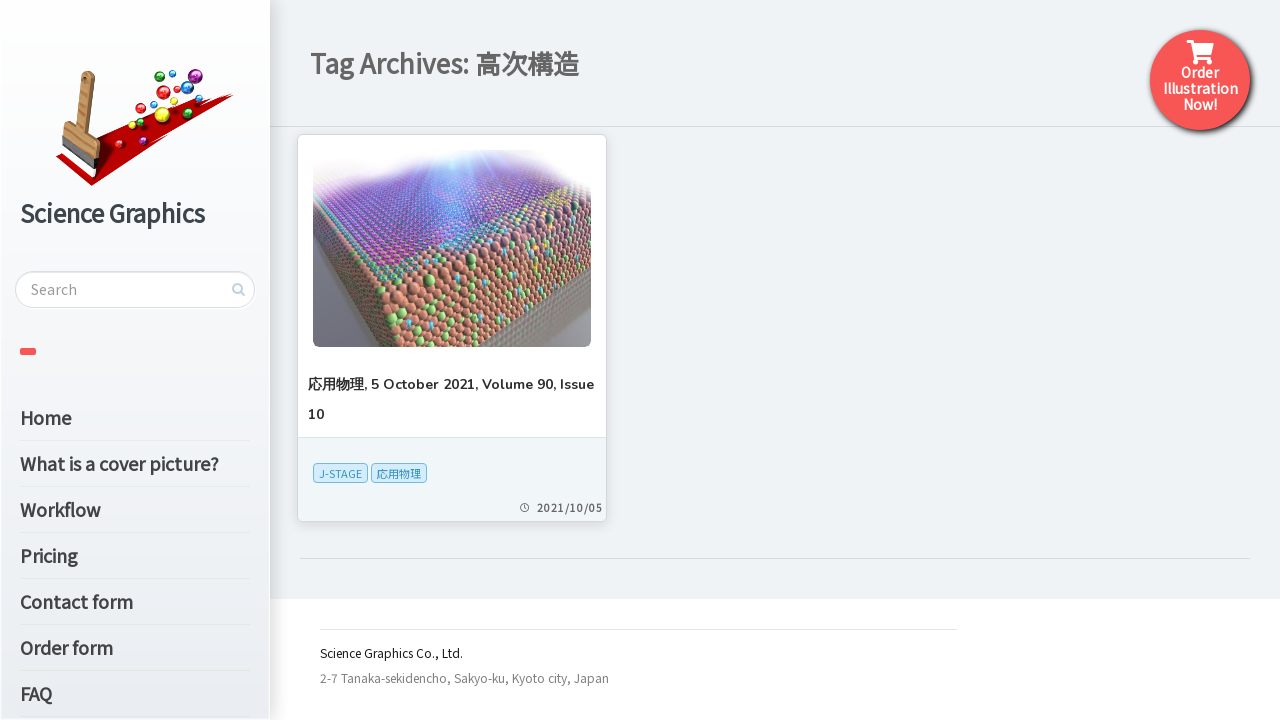

--- FILE ---
content_type: text/html; charset=UTF-8
request_url: https://cover.s-graphics.co.jp/tag/%E9%AB%98%E6%AC%A1%E6%A7%8B%E9%80%A0/
body_size: 93292
content:
<!DOCTYPE html>
<!--[if IE 7]>
<html class="ie ie7" lang="en-US">
<![endif]-->
<!--[if IE 8]>
<html class="ie ie8" lang="en-US">
<![endif]-->
<!--[if !(IE 7) | !(IE 8) ]><!-->
<html lang="en-US">
<!--<![endif]-->
<head>
  <meta charset="UTF-8">
  <meta name="viewport" content="width=device-width,initial-scale=1">
  <meta http-equiv="X-UA-Compatible" content="IE=edge">
  <title>Scientific cover picture illustration services | 高次構造 Archives - Scientific cover picture illustration services</title>
  <link rel="profile" href="http://gmpg.org/xfn/11">
  <link rel="pingback" href="https://cover.s-graphics.co.jp/xmlrpc.php">
    <link href="https://cdn.jsdelivr.net/npm/bootstrap@5.0.2/dist/css/bootstrap.min.css" rel="stylesheet" integrity="sha384-EVSTQN3/azprG1Anm3QDgpJLIm9Nao0Yz1ztcQTwFspd3yD65VohhpuuCOmLASjC" crossorigin="anonymous">
  <link rel="stylesheet" href="https://cdnjs.cloudflare.com/ajax/libs/font-awesome/5.9.0/css/all.min.css">
  <script src="https://cdn.jsdelivr.net/npm/bootstrap@5.0.2/dist/js/bootstrap.bundle.min.js" integrity="sha384-MrcW6ZMFYlzcLA8Nl+NtUVF0sA7MsXsP1UyJoMp4YLEuNSfAP+JcXn/tWtIaxVXM" crossorigin="anonymous"></script>    
  <meta name='robots' content='index, follow, max-image-preview:large, max-snippet:-1, max-video-preview:-1' />

	<!-- This site is optimized with the Yoast SEO plugin v23.0 - https://yoast.com/wordpress/plugins/seo/ -->
	<link rel="canonical" href="https://cover.s-graphics.co.jp/tag/高次構造/" />
	<meta property="og:locale" content="en_US" />
	<meta property="og:type" content="article" />
	<meta property="og:title" content="高次構造 Archives - Scientific cover picture illustration services" />
	<meta property="og:url" content="https://cover.s-graphics.co.jp/tag/高次構造/" />
	<meta property="og:site_name" content="Scientific cover picture illustration services" />
	<meta name="twitter:card" content="summary_large_image" />
	<script type="application/ld+json" class="yoast-schema-graph">{"@context":"https://schema.org","@graph":[{"@type":"CollectionPage","@id":"https://cover.s-graphics.co.jp/tag/%e9%ab%98%e6%ac%a1%e6%a7%8b%e9%80%a0/","url":"https://cover.s-graphics.co.jp/tag/%e9%ab%98%e6%ac%a1%e6%a7%8b%e9%80%a0/","name":"高次構造 Archives - Scientific cover picture illustration services","isPartOf":{"@id":"https://cover.s-graphics.co.jp/#website"},"primaryImageOfPage":{"@id":"https://cover.s-graphics.co.jp/tag/%e9%ab%98%e6%ac%a1%e6%a7%8b%e9%80%a0/#primaryimage"},"image":{"@id":"https://cover.s-graphics.co.jp/tag/%e9%ab%98%e6%ac%a1%e6%a7%8b%e9%80%a0/#primaryimage"},"thumbnailUrl":"https://cover.s-graphics.co.jp/wp-content/uploads/2021/10/21A0399.jpg","breadcrumb":{"@id":"https://cover.s-graphics.co.jp/tag/%e9%ab%98%e6%ac%a1%e6%a7%8b%e9%80%a0/#breadcrumb"},"inLanguage":"en-US"},{"@type":"ImageObject","inLanguage":"en-US","@id":"https://cover.s-graphics.co.jp/tag/%e9%ab%98%e6%ac%a1%e6%a7%8b%e9%80%a0/#primaryimage","url":"https://cover.s-graphics.co.jp/wp-content/uploads/2021/10/21A0399.jpg","contentUrl":"https://cover.s-graphics.co.jp/wp-content/uploads/2021/10/21A0399.jpg","width":600,"height":429},{"@type":"BreadcrumbList","@id":"https://cover.s-graphics.co.jp/tag/%e9%ab%98%e6%ac%a1%e6%a7%8b%e9%80%a0/#breadcrumb","itemListElement":[{"@type":"ListItem","position":1,"name":"Home","item":"https://cover.s-graphics.co.jp/"},{"@type":"ListItem","position":2,"name":"高次構造"}]},{"@type":"WebSite","@id":"https://cover.s-graphics.co.jp/#website","url":"https://cover.s-graphics.co.jp/","name":"Scientific cover picture illustration services","description":"","publisher":{"@id":"https://cover.s-graphics.co.jp/#organization"},"potentialAction":[{"@type":"SearchAction","target":{"@type":"EntryPoint","urlTemplate":"https://cover.s-graphics.co.jp/?s={search_term_string}"},"query-input":"required name=search_term_string"}],"inLanguage":"en-US"},{"@type":"Organization","@id":"https://cover.s-graphics.co.jp/#organization","name":"Science Graphics","url":"https://cover.s-graphics.co.jp/","logo":{"@type":"ImageObject","inLanguage":"en-US","@id":"https://cover.s-graphics.co.jp/#/schema/logo/image/","url":"https://cover.s-graphics.co.jp/wp-content/uploads/2024/05/logo.png","contentUrl":"https://cover.s-graphics.co.jp/wp-content/uploads/2024/05/logo.png","width":1800,"height":1200,"caption":"Science Graphics"},"image":{"@id":"https://cover.s-graphics.co.jp/#/schema/logo/image/"}}]}</script>
	<!-- / Yoast SEO plugin. -->


<link rel='dns-prefetch' href='//fonts.googleapis.com' />
<link rel="alternate" type="application/rss+xml" title="Scientific cover picture illustration services &raquo; Feed" href="https://cover.s-graphics.co.jp/feed/" />
<link rel="alternate" type="application/rss+xml" title="Scientific cover picture illustration services &raquo; Comments Feed" href="https://cover.s-graphics.co.jp/comments/feed/" />
<link rel="alternate" type="application/rss+xml" title="Scientific cover picture illustration services &raquo; 高次構造 Tag Feed" href="https://cover.s-graphics.co.jp/tag/%e9%ab%98%e6%ac%a1%e6%a7%8b%e9%80%a0/feed/" />
<script type="text/javascript">
/* <![CDATA[ */
window._wpemojiSettings = {"baseUrl":"https:\/\/s.w.org\/images\/core\/emoji\/15.0.3\/72x72\/","ext":".png","svgUrl":"https:\/\/s.w.org\/images\/core\/emoji\/15.0.3\/svg\/","svgExt":".svg","source":{"concatemoji":"https:\/\/cover.s-graphics.co.jp\/wp-includes\/js\/wp-emoji-release.min.js?ver=6.5.7"}};
/*! This file is auto-generated */
!function(i,n){var o,s,e;function c(e){try{var t={supportTests:e,timestamp:(new Date).valueOf()};sessionStorage.setItem(o,JSON.stringify(t))}catch(e){}}function p(e,t,n){e.clearRect(0,0,e.canvas.width,e.canvas.height),e.fillText(t,0,0);var t=new Uint32Array(e.getImageData(0,0,e.canvas.width,e.canvas.height).data),r=(e.clearRect(0,0,e.canvas.width,e.canvas.height),e.fillText(n,0,0),new Uint32Array(e.getImageData(0,0,e.canvas.width,e.canvas.height).data));return t.every(function(e,t){return e===r[t]})}function u(e,t,n){switch(t){case"flag":return n(e,"\ud83c\udff3\ufe0f\u200d\u26a7\ufe0f","\ud83c\udff3\ufe0f\u200b\u26a7\ufe0f")?!1:!n(e,"\ud83c\uddfa\ud83c\uddf3","\ud83c\uddfa\u200b\ud83c\uddf3")&&!n(e,"\ud83c\udff4\udb40\udc67\udb40\udc62\udb40\udc65\udb40\udc6e\udb40\udc67\udb40\udc7f","\ud83c\udff4\u200b\udb40\udc67\u200b\udb40\udc62\u200b\udb40\udc65\u200b\udb40\udc6e\u200b\udb40\udc67\u200b\udb40\udc7f");case"emoji":return!n(e,"\ud83d\udc26\u200d\u2b1b","\ud83d\udc26\u200b\u2b1b")}return!1}function f(e,t,n){var r="undefined"!=typeof WorkerGlobalScope&&self instanceof WorkerGlobalScope?new OffscreenCanvas(300,150):i.createElement("canvas"),a=r.getContext("2d",{willReadFrequently:!0}),o=(a.textBaseline="top",a.font="600 32px Arial",{});return e.forEach(function(e){o[e]=t(a,e,n)}),o}function t(e){var t=i.createElement("script");t.src=e,t.defer=!0,i.head.appendChild(t)}"undefined"!=typeof Promise&&(o="wpEmojiSettingsSupports",s=["flag","emoji"],n.supports={everything:!0,everythingExceptFlag:!0},e=new Promise(function(e){i.addEventListener("DOMContentLoaded",e,{once:!0})}),new Promise(function(t){var n=function(){try{var e=JSON.parse(sessionStorage.getItem(o));if("object"==typeof e&&"number"==typeof e.timestamp&&(new Date).valueOf()<e.timestamp+604800&&"object"==typeof e.supportTests)return e.supportTests}catch(e){}return null}();if(!n){if("undefined"!=typeof Worker&&"undefined"!=typeof OffscreenCanvas&&"undefined"!=typeof URL&&URL.createObjectURL&&"undefined"!=typeof Blob)try{var e="postMessage("+f.toString()+"("+[JSON.stringify(s),u.toString(),p.toString()].join(",")+"));",r=new Blob([e],{type:"text/javascript"}),a=new Worker(URL.createObjectURL(r),{name:"wpTestEmojiSupports"});return void(a.onmessage=function(e){c(n=e.data),a.terminate(),t(n)})}catch(e){}c(n=f(s,u,p))}t(n)}).then(function(e){for(var t in e)n.supports[t]=e[t],n.supports.everything=n.supports.everything&&n.supports[t],"flag"!==t&&(n.supports.everythingExceptFlag=n.supports.everythingExceptFlag&&n.supports[t]);n.supports.everythingExceptFlag=n.supports.everythingExceptFlag&&!n.supports.flag,n.DOMReady=!1,n.readyCallback=function(){n.DOMReady=!0}}).then(function(){return e}).then(function(){var e;n.supports.everything||(n.readyCallback(),(e=n.source||{}).concatemoji?t(e.concatemoji):e.wpemoji&&e.twemoji&&(t(e.twemoji),t(e.wpemoji)))}))}((window,document),window._wpemojiSettings);
/* ]]> */
</script>
<style id='wp-emoji-styles-inline-css' type='text/css'>

	img.wp-smiley, img.emoji {
		display: inline !important;
		border: none !important;
		box-shadow: none !important;
		height: 1em !important;
		width: 1em !important;
		margin: 0 0.07em !important;
		vertical-align: -0.1em !important;
		background: none !important;
		padding: 0 !important;
	}
</style>
<link rel='stylesheet' id='wp-block-library-css' href='https://cover.s-graphics.co.jp/wp-includes/css/dist/block-library/style.min.css?ver=6.5.7' type='text/css' media='all' />
<style id='classic-theme-styles-inline-css' type='text/css'>
/*! This file is auto-generated */
.wp-block-button__link{color:#fff;background-color:#32373c;border-radius:9999px;box-shadow:none;text-decoration:none;padding:calc(.667em + 2px) calc(1.333em + 2px);font-size:1.125em}.wp-block-file__button{background:#32373c;color:#fff;text-decoration:none}
</style>
<style id='global-styles-inline-css' type='text/css'>
body{--wp--preset--color--black: #000000;--wp--preset--color--cyan-bluish-gray: #abb8c3;--wp--preset--color--white: #ffffff;--wp--preset--color--pale-pink: #f78da7;--wp--preset--color--vivid-red: #cf2e2e;--wp--preset--color--luminous-vivid-orange: #ff6900;--wp--preset--color--luminous-vivid-amber: #fcb900;--wp--preset--color--light-green-cyan: #7bdcb5;--wp--preset--color--vivid-green-cyan: #00d084;--wp--preset--color--pale-cyan-blue: #8ed1fc;--wp--preset--color--vivid-cyan-blue: #0693e3;--wp--preset--color--vivid-purple: #9b51e0;--wp--preset--gradient--vivid-cyan-blue-to-vivid-purple: linear-gradient(135deg,rgba(6,147,227,1) 0%,rgb(155,81,224) 100%);--wp--preset--gradient--light-green-cyan-to-vivid-green-cyan: linear-gradient(135deg,rgb(122,220,180) 0%,rgb(0,208,130) 100%);--wp--preset--gradient--luminous-vivid-amber-to-luminous-vivid-orange: linear-gradient(135deg,rgba(252,185,0,1) 0%,rgba(255,105,0,1) 100%);--wp--preset--gradient--luminous-vivid-orange-to-vivid-red: linear-gradient(135deg,rgba(255,105,0,1) 0%,rgb(207,46,46) 100%);--wp--preset--gradient--very-light-gray-to-cyan-bluish-gray: linear-gradient(135deg,rgb(238,238,238) 0%,rgb(169,184,195) 100%);--wp--preset--gradient--cool-to-warm-spectrum: linear-gradient(135deg,rgb(74,234,220) 0%,rgb(151,120,209) 20%,rgb(207,42,186) 40%,rgb(238,44,130) 60%,rgb(251,105,98) 80%,rgb(254,248,76) 100%);--wp--preset--gradient--blush-light-purple: linear-gradient(135deg,rgb(255,206,236) 0%,rgb(152,150,240) 100%);--wp--preset--gradient--blush-bordeaux: linear-gradient(135deg,rgb(254,205,165) 0%,rgb(254,45,45) 50%,rgb(107,0,62) 100%);--wp--preset--gradient--luminous-dusk: linear-gradient(135deg,rgb(255,203,112) 0%,rgb(199,81,192) 50%,rgb(65,88,208) 100%);--wp--preset--gradient--pale-ocean: linear-gradient(135deg,rgb(255,245,203) 0%,rgb(182,227,212) 50%,rgb(51,167,181) 100%);--wp--preset--gradient--electric-grass: linear-gradient(135deg,rgb(202,248,128) 0%,rgb(113,206,126) 100%);--wp--preset--gradient--midnight: linear-gradient(135deg,rgb(2,3,129) 0%,rgb(40,116,252) 100%);--wp--preset--font-size--small: 13px;--wp--preset--font-size--medium: 20px;--wp--preset--font-size--large: 36px;--wp--preset--font-size--x-large: 42px;--wp--preset--spacing--20: 0.44rem;--wp--preset--spacing--30: 0.67rem;--wp--preset--spacing--40: 1rem;--wp--preset--spacing--50: 1.5rem;--wp--preset--spacing--60: 2.25rem;--wp--preset--spacing--70: 3.38rem;--wp--preset--spacing--80: 5.06rem;--wp--preset--shadow--natural: 6px 6px 9px rgba(0, 0, 0, 0.2);--wp--preset--shadow--deep: 12px 12px 50px rgba(0, 0, 0, 0.4);--wp--preset--shadow--sharp: 6px 6px 0px rgba(0, 0, 0, 0.2);--wp--preset--shadow--outlined: 6px 6px 0px -3px rgba(255, 255, 255, 1), 6px 6px rgba(0, 0, 0, 1);--wp--preset--shadow--crisp: 6px 6px 0px rgba(0, 0, 0, 1);}:where(.is-layout-flex){gap: 0.5em;}:where(.is-layout-grid){gap: 0.5em;}body .is-layout-flex{display: flex;}body .is-layout-flex{flex-wrap: wrap;align-items: center;}body .is-layout-flex > *{margin: 0;}body .is-layout-grid{display: grid;}body .is-layout-grid > *{margin: 0;}:where(.wp-block-columns.is-layout-flex){gap: 2em;}:where(.wp-block-columns.is-layout-grid){gap: 2em;}:where(.wp-block-post-template.is-layout-flex){gap: 1.25em;}:where(.wp-block-post-template.is-layout-grid){gap: 1.25em;}.has-black-color{color: var(--wp--preset--color--black) !important;}.has-cyan-bluish-gray-color{color: var(--wp--preset--color--cyan-bluish-gray) !important;}.has-white-color{color: var(--wp--preset--color--white) !important;}.has-pale-pink-color{color: var(--wp--preset--color--pale-pink) !important;}.has-vivid-red-color{color: var(--wp--preset--color--vivid-red) !important;}.has-luminous-vivid-orange-color{color: var(--wp--preset--color--luminous-vivid-orange) !important;}.has-luminous-vivid-amber-color{color: var(--wp--preset--color--luminous-vivid-amber) !important;}.has-light-green-cyan-color{color: var(--wp--preset--color--light-green-cyan) !important;}.has-vivid-green-cyan-color{color: var(--wp--preset--color--vivid-green-cyan) !important;}.has-pale-cyan-blue-color{color: var(--wp--preset--color--pale-cyan-blue) !important;}.has-vivid-cyan-blue-color{color: var(--wp--preset--color--vivid-cyan-blue) !important;}.has-vivid-purple-color{color: var(--wp--preset--color--vivid-purple) !important;}.has-black-background-color{background-color: var(--wp--preset--color--black) !important;}.has-cyan-bluish-gray-background-color{background-color: var(--wp--preset--color--cyan-bluish-gray) !important;}.has-white-background-color{background-color: var(--wp--preset--color--white) !important;}.has-pale-pink-background-color{background-color: var(--wp--preset--color--pale-pink) !important;}.has-vivid-red-background-color{background-color: var(--wp--preset--color--vivid-red) !important;}.has-luminous-vivid-orange-background-color{background-color: var(--wp--preset--color--luminous-vivid-orange) !important;}.has-luminous-vivid-amber-background-color{background-color: var(--wp--preset--color--luminous-vivid-amber) !important;}.has-light-green-cyan-background-color{background-color: var(--wp--preset--color--light-green-cyan) !important;}.has-vivid-green-cyan-background-color{background-color: var(--wp--preset--color--vivid-green-cyan) !important;}.has-pale-cyan-blue-background-color{background-color: var(--wp--preset--color--pale-cyan-blue) !important;}.has-vivid-cyan-blue-background-color{background-color: var(--wp--preset--color--vivid-cyan-blue) !important;}.has-vivid-purple-background-color{background-color: var(--wp--preset--color--vivid-purple) !important;}.has-black-border-color{border-color: var(--wp--preset--color--black) !important;}.has-cyan-bluish-gray-border-color{border-color: var(--wp--preset--color--cyan-bluish-gray) !important;}.has-white-border-color{border-color: var(--wp--preset--color--white) !important;}.has-pale-pink-border-color{border-color: var(--wp--preset--color--pale-pink) !important;}.has-vivid-red-border-color{border-color: var(--wp--preset--color--vivid-red) !important;}.has-luminous-vivid-orange-border-color{border-color: var(--wp--preset--color--luminous-vivid-orange) !important;}.has-luminous-vivid-amber-border-color{border-color: var(--wp--preset--color--luminous-vivid-amber) !important;}.has-light-green-cyan-border-color{border-color: var(--wp--preset--color--light-green-cyan) !important;}.has-vivid-green-cyan-border-color{border-color: var(--wp--preset--color--vivid-green-cyan) !important;}.has-pale-cyan-blue-border-color{border-color: var(--wp--preset--color--pale-cyan-blue) !important;}.has-vivid-cyan-blue-border-color{border-color: var(--wp--preset--color--vivid-cyan-blue) !important;}.has-vivid-purple-border-color{border-color: var(--wp--preset--color--vivid-purple) !important;}.has-vivid-cyan-blue-to-vivid-purple-gradient-background{background: var(--wp--preset--gradient--vivid-cyan-blue-to-vivid-purple) !important;}.has-light-green-cyan-to-vivid-green-cyan-gradient-background{background: var(--wp--preset--gradient--light-green-cyan-to-vivid-green-cyan) !important;}.has-luminous-vivid-amber-to-luminous-vivid-orange-gradient-background{background: var(--wp--preset--gradient--luminous-vivid-amber-to-luminous-vivid-orange) !important;}.has-luminous-vivid-orange-to-vivid-red-gradient-background{background: var(--wp--preset--gradient--luminous-vivid-orange-to-vivid-red) !important;}.has-very-light-gray-to-cyan-bluish-gray-gradient-background{background: var(--wp--preset--gradient--very-light-gray-to-cyan-bluish-gray) !important;}.has-cool-to-warm-spectrum-gradient-background{background: var(--wp--preset--gradient--cool-to-warm-spectrum) !important;}.has-blush-light-purple-gradient-background{background: var(--wp--preset--gradient--blush-light-purple) !important;}.has-blush-bordeaux-gradient-background{background: var(--wp--preset--gradient--blush-bordeaux) !important;}.has-luminous-dusk-gradient-background{background: var(--wp--preset--gradient--luminous-dusk) !important;}.has-pale-ocean-gradient-background{background: var(--wp--preset--gradient--pale-ocean) !important;}.has-electric-grass-gradient-background{background: var(--wp--preset--gradient--electric-grass) !important;}.has-midnight-gradient-background{background: var(--wp--preset--gradient--midnight) !important;}.has-small-font-size{font-size: var(--wp--preset--font-size--small) !important;}.has-medium-font-size{font-size: var(--wp--preset--font-size--medium) !important;}.has-large-font-size{font-size: var(--wp--preset--font-size--large) !important;}.has-x-large-font-size{font-size: var(--wp--preset--font-size--x-large) !important;}
.wp-block-navigation a:where(:not(.wp-element-button)){color: inherit;}
:where(.wp-block-post-template.is-layout-flex){gap: 1.25em;}:where(.wp-block-post-template.is-layout-grid){gap: 1.25em;}
:where(.wp-block-columns.is-layout-flex){gap: 2em;}:where(.wp-block-columns.is-layout-grid){gap: 2em;}
.wp-block-pullquote{font-size: 1.5em;line-height: 1.6;}
</style>
<link rel='stylesheet' id='contact-form-7-css' href='https://cover.s-graphics.co.jp/wp-content/plugins/contact-form-7/includes/css/styles.css?ver=5.9.6' type='text/css' media='all' />
<link rel='stylesheet' id='pluto-google-font-css' href='https://fonts.googleapis.com/css?family=Nunito:400,600,700' type='text/css' media='all' />
<link rel='stylesheet' id='pluto-magnific-popup-css' href='https://cover.s-graphics.co.jp/wp-content/themes/pluto-by-osetin/assets/css/magnific-popup.css?ver=4.3.1' type='text/css' media='all' />
<link rel='stylesheet' id='pluto-editor-style-css' href='https://cover.s-graphics.co.jp/wp-content/themes/pluto-by-osetin/editor-style.css?ver=4.3.1' type='text/css' media='all' />
<link rel='stylesheet' id='pluto-main-less-blue_sky-css' href='https://cover.s-graphics.co.jp/wp-content/uploads/wp-less-cache/pluto-main-less-blue_sky.css?ver=1767266831' type='text/css' media='all' />
<link rel='stylesheet' id='pluto-style-css' href='https://cover.s-graphics.co.jp/wp-content/themes/pluto-by-osetin/style.css?ver=6.5.7' type='text/css' media='all' />
<link rel='stylesheet' id='wp-pagenavi-css' href='https://cover.s-graphics.co.jp/wp-content/plugins/wp-pagenavi/pagenavi-css.css?ver=2.70' type='text/css' media='all' />
<script type="text/javascript" src="https://cover.s-graphics.co.jp/wp-includes/js/jquery/jquery.min.js?ver=3.7.1" id="jquery-core-js"></script>
<script type="text/javascript" src="https://cover.s-graphics.co.jp/wp-includes/js/jquery/jquery-migrate.min.js?ver=3.4.1" id="jquery-migrate-js"></script>
<link rel="https://api.w.org/" href="https://cover.s-graphics.co.jp/wp-json/" /><link rel="alternate" type="application/json" href="https://cover.s-graphics.co.jp/wp-json/wp/v2/tags/1523" /><link rel="EditURI" type="application/rsd+xml" title="RSD" href="https://cover.s-graphics.co.jp/xmlrpc.php?rsd" />
<meta name="generator" content="WordPress 6.5.7" />
<script type="text/javascript">
	window._se_plugin_version = '8.1.9';
</script>
<meta property="og:url"           content="https://cover.s-graphics.co.jp/%e5%bf%9c%e7%94%a8%e7%89%a9%e7%90%86-5-october-2021-volume-90-issue-10/" /><meta property="og:type"          content="website" /><meta property="og:title"         content="応用物理, 5 October 2021, Volume 90, Issue 10" /><meta property="og:description"   content="" /><script type="text/javascript">var ajaxurl = "https://cover.s-graphics.co.jp/wp-admin/admin-ajax.php"</script><style type="text/css">.recentcomments a{display:inline !important;padding:0 !important;margin:0 !important;}</style><link rel="icon" href="https://cover.s-graphics.co.jp/wp-content/uploads/2024/05/cropped-logo-32x32.png" sizes="32x32" />
<link rel="icon" href="https://cover.s-graphics.co.jp/wp-content/uploads/2024/05/cropped-logo-192x192.png" sizes="192x192" />
<link rel="apple-touch-icon" href="https://cover.s-graphics.co.jp/wp-content/uploads/2024/05/cropped-logo-180x180.png" />
<meta name="msapplication-TileImage" content="https://cover.s-graphics.co.jp/wp-content/uploads/2024/05/cropped-logo-270x270.png" />
</head>

<body class="archive tag tag-1523 menu-position-left no-sidebar not-wrapped-widgets no-ads-on-smartphones no-ads-on-tablets with-infinite-scroll page-fluid-width">
    <div class="all-wrapper with-loading">
    <div class="menu-block ">
    
      <div class="menu-left-i">
      <div class="logo">
        <a href="https://cover.s-graphics.co.jp/">
                      <img src="https://cover.s-graphics.co.jp/wp-content/uploads/2022/09/logo.png" alt="">
                                <span>Science Graphics</span>
                  </a>
      </div>
      <form method="get" class="search-form" action="https://cover.s-graphics.co.jp/" autocomplete="off">
  <div class="search-field-w">
    <input type="search" autocomplete="off" class="search-field" placeholder="Search" value="" name="s" title="Search for:" />
    <input type="submit" class="search-submit" value="Search" />
  </div>
</form>
      <div class="divider"></div>
          
          
      <div class="menu-activated-on-click">
        <div class="os_menu"><ul id="menu-side-menu" class="menu"><li id="menu-item-2417" class="menu-item menu-item-type-custom menu-item-object-custom menu-item-home menu-item-2417"><a href="https://cover.s-graphics.co.jp/">Home</a></li>
<li id="menu-item-13410" class="menu-item menu-item-type-post_type menu-item-object-page menu-item-13410"><a href="https://cover.s-graphics.co.jp/whatis/">What is a cover picture?</a></li>
<li id="menu-item-12824" class="menu-item menu-item-type-post_type menu-item-object-page menu-item-12824"><a href="https://cover.s-graphics.co.jp/service/">Workflow</a></li>
<li id="menu-item-12838" class="menu-item menu-item-type-post_type menu-item-object-page menu-item-12838"><a href="https://cover.s-graphics.co.jp/prices/">Pricing</a></li>
<li id="menu-item-17064" class="menu-item menu-item-type-post_type menu-item-object-page menu-item-17064"><a href="https://cover.s-graphics.co.jp/contact-form/">Contact form</a></li>
<li id="menu-item-12862" class="menu-item menu-item-type-post_type menu-item-object-page menu-item-12862"><a href="https://cover.s-graphics.co.jp/inquiry/">Order form</a></li>
<li id="menu-item-12945" class="menu-item menu-item-type-post_type menu-item-object-page menu-item-12945"><a href="https://cover.s-graphics.co.jp/basic/">FAQ</a></li>
<li id="menu-item-12853" class="menu-item menu-item-type-post_type menu-item-object-page menu-item-12853"><a href="https://cover.s-graphics.co.jp/aboutus/">About Us</a></li>
</ul></div>      </div>


      


      <div class="divider"></div>
      

      

      


      
            <aside id="text-5" class="widget widget_text"><h1 class="widget-title">Select Journals</h1><ul class="category-list"><li><a href="https://cover.s-graphics.co.jp/category/aaas/">AAAS</a> (1) <a class="toggle-subcategories">[+]</a><ul class="subcategory-list"><li><a href="https://cover.s-graphics.co.jp/category/aaas/science-advances/">SCIENCE ADVANCES</a> (1)</li></ul></li><li><a href="https://cover.s-graphics.co.jp/category/acs/">ACS</a> (1165) <a class="toggle-subcategories">[+]</a><ul class="subcategory-list"><li><a href="https://cover.s-graphics.co.jp/category/acs/accounts-of-chemical-research/">Accounts of Chemical Research</a> (11)</li><li><a href="https://cover.s-graphics.co.jp/category/acs/accounts-of-materials-research/">Accounts of Materials Research</a> (2)</li><li><a href="https://cover.s-graphics.co.jp/category/acs/acs-applied-bio-materials/">ACS Applied Bio Materials</a> (14)</li><li><a href="https://cover.s-graphics.co.jp/category/acs/acs-applied-electronic-materials/">ACS Applied Electronic Materials</a> (16)</li><li><a href="https://cover.s-graphics.co.jp/category/acs/acs-applied-energy-materials/">ACS Applied Energy Materials</a> (38)</li><li><a href="https://cover.s-graphics.co.jp/category/acs/acs-applied-engineering-materials/">ACS Applied Engineering Materials</a> (7)</li><li><a href="https://cover.s-graphics.co.jp/category/acs/acs-applied-materials-interfaces/">ACS Applied Materials &amp; Interfaces</a> (53)</li><li><a href="https://cover.s-graphics.co.jp/category/acs/acs-applied-nano-materials/">ACS Applied Nano Materials</a> (28)</li><li><a href="https://cover.s-graphics.co.jp/category/acs/acs-applied-optical-materials/">ACS Applied Optical Materials</a> (2)</li><li><a href="https://cover.s-graphics.co.jp/category/acs/acs-applied-polymer-materials/">ACS Applied Polymer Materials</a> (29)</li><li><a href="https://cover.s-graphics.co.jp/category/acs/acs-bio-med-chem-au/">ACS Bio &amp; Med Chem Au</a> (2)</li><li><a href="https://cover.s-graphics.co.jp/category/acs/acs-biomaterials-science-engineering/">ACS Biomaterials Science &amp; Engineering</a> (6)</li><li><a href="https://cover.s-graphics.co.jp/category/acs/acs-catalysis/">ACS Catalysis</a> (26)</li><li><a href="https://cover.s-graphics.co.jp/category/acs/acs-central-science/">ACS Central Science</a> (3)</li><li><a href="https://cover.s-graphics.co.jp/category/acs/acs-chemical-biology/">ACS Chemical Biology</a> (6)</li><li><a href="https://cover.s-graphics.co.jp/category/acs/acs-chemical-neuroscience/">ACS Chemical Neuroscience</a> (2)</li><li><a href="https://cover.s-graphics.co.jp/category/acs/acs-electrochemistry/">ACS Electrochemistry</a> (3)</li><li><a href="https://cover.s-graphics.co.jp/category/acs/acs-energy-letters/">ACS Energy Letters</a> (4)</li><li><a href="https://cover.s-graphics.co.jp/category/acs/acs-environmental-au/">ACS Environmental Au</a> (1)</li><li><a href="https://cover.s-graphics.co.jp/category/acs/acs-food-science-technology/">ACS Food Science &amp; Technology</a> (2)</li><li><a href="https://cover.s-graphics.co.jp/category/acs/acs-infectious-diseases/">ACS Infectious Diseases</a> (1)</li><li><a href="https://cover.s-graphics.co.jp/category/acs/acs-macro-letters/">ACS Macro Letters</a> (19)</li><li><a href="https://cover.s-graphics.co.jp/category/acs/acs-materials-au/">ACS Materials Au</a> (3)</li><li><a href="https://cover.s-graphics.co.jp/category/acs/acs-materials-letters/">ACS Materials Letters</a> (4)</li><li><a href="https://cover.s-graphics.co.jp/category/acs/acs-measurement-science-au/">ACS Measurement Science Au</a> (1)</li><li><a href="https://cover.s-graphics.co.jp/category/acs/acs-medicinal-chemistry-letters/">ACS Medicinal Chemistry Letters</a> (5)</li><li><a href="https://cover.s-graphics.co.jp/category/acs/acs-nano/">ACS Nano</a> (13)</li><li><a href="https://cover.s-graphics.co.jp/category/acs/acs-omega/">ACS Omega</a> (52)</li><li><a href="https://cover.s-graphics.co.jp/category/acs/acs-organic-inorganic-au/">ACS Organic &amp; Inorganic Au</a> (2)</li><li><a href="https://cover.s-graphics.co.jp/category/acs/acs-photonics/">ACS Photonics</a> (5)</li><li><a href="https://cover.s-graphics.co.jp/category/acs/acs-physical-chemistry-au/">ACS Physical Chemistry Au</a> (1)</li><li><a href="https://cover.s-graphics.co.jp/category/acs/acs-polymers-au/">ACS Polymers Au</a> (5)</li><li><a href="https://cover.s-graphics.co.jp/category/acs/acs-sensors/">ACS Sensors</a> (10)</li><li><a href="https://cover.s-graphics.co.jp/category/acs/acs-sustainable-chemistry-engineering/">ACS Sustainable Chemistry &amp; Engineering</a> (41)</li><li><a href="https://cover.s-graphics.co.jp/category/acs/acs-sustainable-chemistry-and-engineering/">ACS Sustainable Chemistry and Engineering</a> (1)</li><li><a href="https://cover.s-graphics.co.jp/category/acs/acs-sustainable-resource-management/">ACS Sustainable Resource Management</a> (4)</li><li><a href="https://cover.s-graphics.co.jp/category/acs/acs-synthetic-biology/">ACS Synthetic Biology</a> (9)</li><li><a href="https://cover.s-graphics.co.jp/category/acs/analytical-chemistry/">Analytical Chemistry</a> (36)</li><li><a href="https://cover.s-graphics.co.jp/category/acs/biochemistry/">Biochemistry</a> (4)</li><li><a href="https://cover.s-graphics.co.jp/category/acs/bioconjugate-chemistry/">Bioconjugate Chemistry</a> (13)</li><li><a href="https://cover.s-graphics.co.jp/category/acs/biomacromolecules/">Biomacromolecules</a> (22)</li><li><a href="https://cover.s-graphics.co.jp/category/acs/chemical-reviews/">Chemical Reviews</a> (2)</li><li><a href="https://cover.s-graphics.co.jp/category/acs/chemistry-of-materials/">Chemistry of Materials</a> (29)</li><li><a href="https://cover.s-graphics.co.jp/category/acs/crystal-growth-design/">Crystal Growth &amp; Design</a> (6)</li><li><a href="https://cover.s-graphics.co.jp/category/acs/energy-fuels/">Energy &amp; Fuels</a> (5)</li><li><a href="https://cover.s-graphics.co.jp/category/acs/environmental%e3%80%80science%ef%bc%86technology/">Environmental Science &amp; Technology</a> (3)</li><li><a href="https://cover.s-graphics.co.jp/category/acs/environmental-sciencetechnology-letters/">Environmental Science &amp; Technology Letters</a> (2)</li><li><a href="https://cover.s-graphics.co.jp/category/acs/industrial-engineering-chemistry-research/">I＆EC research</a> (1)</li><li><a href="https://cover.s-graphics.co.jp/category/acs/industrial-engineering-chemistry-research-2/">Industrial &amp; Engineering Chemistry Research</a> (16)</li><li><a href="https://cover.s-graphics.co.jp/category/acs/inorganic-chemistry/">Inorganic Chemistry</a> (49)</li><li><a href="https://cover.s-graphics.co.jp/category/acs/jacs-au/">JACS Au</a> (26)</li><li><a href="https://cover.s-graphics.co.jp/category/acs/journal-of-agricultural-and-food-chemistry/">Journal of Agricultural and Food Chemistry</a> (5)</li><li><a href="https://cover.s-graphics.co.jp/category/acs/journal-of-chemical-information-and-modeling/">Journal of Chemical Information and Modeling</a> (6)</li><li><a href="https://cover.s-graphics.co.jp/category/acs/journal-of-chemical-theory-and-computation/">Journal of Chemical Theory and Computation</a> (2)</li><li><a href="https://cover.s-graphics.co.jp/category/acs/journal-of-medicinal-chemistry/">Journal of Medicinal Chemistry</a> (3)</li><li><a href="https://cover.s-graphics.co.jp/category/acs/journal-of-natural-products/">Journal of Natural Products</a> (3)</li><li><a href="https://cover.s-graphics.co.jp/category/acs/journal-of-the-american-chemical-society/">Journal of the American Chemical Society</a> (114)</li><li><a href="https://cover.s-graphics.co.jp/category/acs/journal-of-the-american-society-for-mass-spectrometry/">Journal of the American Society for Mass Spectrometry</a> (2)</li><li><a href="https://cover.s-graphics.co.jp/category/acs/langmuir/">Langmuir</a> (87)</li><li><a href="https://cover.s-graphics.co.jp/category/acs/macromolecules/">Macromolecules</a> (33)</li><li><a href="https://cover.s-graphics.co.jp/category/acs/molecular-pharmaceutics/">Molecular Pharmaceutics</a> (10)</li><li><a href="https://cover.s-graphics.co.jp/category/acs/nano-letters/">Nano Letters</a> (16)</li><li><a href="https://cover.s-graphics.co.jp/category/acs/organic-letters/">Organic Letters</a> (40)</li><li><a href="https://cover.s-graphics.co.jp/category/acs/organic-process-research-development/">Organic Process Research &amp; Development</a> (4)</li><li><a href="https://cover.s-graphics.co.jp/category/acs/organometallics/">Organometallics</a> (13)</li><li><a href="https://cover.s-graphics.co.jp/category/acs/precision-chemistry/">Precision Chemistry</a> (1)</li><li><a href="https://cover.s-graphics.co.jp/category/acs/the-journal-of-organic-chemistry/">The Journal of Organic Chemistry</a> (31)</li><li><a href="https://cover.s-graphics.co.jp/category/acs/the-journal-of-physical-chemistry/">The Journal of Physical Chemistry</a> (4)</li><li><a href="https://cover.s-graphics.co.jp/category/acs/the-journal-of-physical-chemistry-a/">The Journal of Physical Chemistry A</a> (16)</li><li><a href="https://cover.s-graphics.co.jp/category/acs/the-journal-of-physical-chemistry-b/">The Journal of Physical Chemistry B</a> (16)</li><li><a href="https://cover.s-graphics.co.jp/category/acs/the-journal-of-physical-chemistry-c/">The Journal of Physical Chemistry C</a> (67)</li><li><a href="https://cover.s-graphics.co.jp/category/acs/the-journal-of-physical-chemistry-letters/">The Journal of Physical Chemistry Letters</a> (41)</li></ul></li><li><a href="https://cover.s-graphics.co.jp/category/aip/">AIP</a> (3) <a class="toggle-subcategories">[+]</a><ul class="subcategory-list"><li><a href="https://cover.s-graphics.co.jp/category/aip/applied-physics-letters-aip/">Applied Physics Letters</a> (2)</li><li><a href="https://cover.s-graphics.co.jp/category/aip/the-journal-of-chemical-physics-aip/">The Journal of Chemical Physics</a> (1)</li></ul></li><li><a href="https://cover.s-graphics.co.jp/category/aps/">APS</a> (1) <a class="toggle-subcategories">[+]</a><ul class="subcategory-list"><li><a href="https://cover.s-graphics.co.jp/category/aps/physical-review-applied/">PHYSICAL REVIEW APPLIED</a> (1)</li></ul></li><li><a href="https://cover.s-graphics.co.jp/category/cellpress/">Cell Press</a> (13) <a class="toggle-subcategories">[+]</a><ul class="subcategory-list"><li><a href="https://cover.s-graphics.co.jp/category/cellpress/cell-chemical-biology/">Cell Chemical Biology</a> (1)</li><li><a href="https://cover.s-graphics.co.jp/category/cellpress/cell-stem-cell/">Cell Stem Cell</a> (1)</li><li><a href="https://cover.s-graphics.co.jp/category/cellpress/chem/">Chem</a> (1)</li><li><a href="https://cover.s-graphics.co.jp/category/cellpress/chemistry-biology/">Chemistry &amp; Biology</a> (4)</li><li><a href="https://cover.s-graphics.co.jp/category/cellpress/matter/">Matter</a> (2)</li><li><a href="https://cover.s-graphics.co.jp/category/cellpress/stem-cell-reports/">Stem Cell Reports</a> (3)</li><li><a href="https://cover.s-graphics.co.jp/category/cellpress/trends-in-chemistry/">Trends in Chemistry</a> (1)</li></ul></li><li><a href="https://cover.s-graphics.co.jp/category/csj/">CSJ</a> (139) <a class="toggle-subcategories">[+]</a><ul class="subcategory-list"><li><a href="https://cover.s-graphics.co.jp/category/csj/bulletin-of-the-chemical-society-of-japan/">Bulletin of the Chemical Society of Japan</a> (90)</li><li><a href="https://cover.s-graphics.co.jp/category/csj/chemistry-letters/">Chemistry Letters</a> (52)</li></ul></li><li><a href="https://cover.s-graphics.co.jp/category/elsevier/">ELSEVIER</a> (16) <a class="toggle-subcategories">[+]</a><ul class="subcategory-list"><li><a href="https://cover.s-graphics.co.jp/category/elsevier/applied-materials-today/">Applied Materials Today</a> (1)</li><li><a href="https://cover.s-graphics.co.jp/category/elsevier/carbon/">Carbon</a> (5)</li><li><a href="https://cover.s-graphics.co.jp/category/elsevier/colloids-and-surfaces-a/">Colloids and Surfaces A</a> (3)</li><li><a href="https://cover.s-graphics.co.jp/category/elsevier/colloids-and-surfaces-b/">Colloids and Surfaces B</a> (2)</li><li><a href="https://cover.s-graphics.co.jp/category/elsevier/journal-of-colloid-interface-science/">Journal of Colloid Interface Science</a> (2)</li><li><a href="https://cover.s-graphics.co.jp/category/elsevier/materials-today/">Materials Today</a> (1)</li><li><a href="https://cover.s-graphics.co.jp/category/elsevier/medical-hypotheses/">Medical Hypotheses</a> (1)</li></ul></li><li><a href="https://cover.s-graphics.co.jp/category/ieee-xplore/">IEEE Xplore</a> (1) <a class="toggle-subcategories">[+]</a><ul class="subcategory-list"><li><a href="https://cover.s-graphics.co.jp/category/ieee-xplore/ieee-sensors-letters/">IEEE Sensors Letters</a> (1)</li></ul></li><li><a href="https://cover.s-graphics.co.jp/category/iop/">IOP</a> (1) <a class="toggle-subcategories">[+]</a><ul class="subcategory-list"><li><a href="https://cover.s-graphics.co.jp/category/iop/applied-physics-express/">Applied Physics Express</a> (1)</li></ul></li><li><a href="https://cover.s-graphics.co.jp/category/j-stage/">J-STAGE</a> (31) <a class="toggle-subcategories">[+]</a><ul class="subcategory-list"><li><a href="https://cover.s-graphics.co.jp/category/j-stage/chemical-and-pharmaceutical-bulletin-j-stage/">Chemical and Pharmaceutical Bulletin</a> (4)</li><li><a href="https://cover.s-graphics.co.jp/category/j-stage/electrochemistry/">Electrochemistry</a> (13)</li><li><a href="https://cover.s-graphics.co.jp/category/j-stage/journal-of-the-ceramic-society-of-japan-j-stage/">Journal of the Ceramic Society of Japan</a> (7)</li><li><a href="https://cover.s-graphics.co.jp/category/j-stage/kona-powder-and-particle-journal/">KONA Powder and Particle Journal</a> (1)</li><li><a href="https://cover.s-graphics.co.jp/category/j-stage/%e5%bf%9c%e7%94%a8%e7%89%a9%e7%90%86/">応用物理</a> (2)</li><li><a href="https://cover.s-graphics.co.jp/category/j-stage/%e7%b2%89%e7%a0%95/">粉砕</a> (2)</li><li><a href="https://cover.s-graphics.co.jp/category/j-stage/%e9%9b%bb%e6%b0%97%e5%8c%96%e5%ad%a6/">電気化学</a> (2)</li></ul></li><li><a href="https://cover.s-graphics.co.jp/category/jci/">JCI</a> (1) <a class="toggle-subcategories">[+]</a><ul class="subcategory-list"><li><a href="https://cover.s-graphics.co.jp/category/jci/the-journal-of-clinical-investigation/">The Journal of Clinical Investigation</a> (1)</li></ul></li><li><a href="https://cover.s-graphics.co.jp/category/mary-ann-liebert/">Mary Ann Liebert</a> (2) <a class="toggle-subcategories">[+]</a><ul class="subcategory-list"><li><a href="https://cover.s-graphics.co.jp/category/mary-ann-liebert/astrobiology/">Astrobiology</a> (1)</li><li><a href="https://cover.s-graphics.co.jp/category/mary-ann-liebert/stem-cells-and-development-mary-ann-liebert/">Stem Cells and Development</a> (1)</li></ul></li><li><a href="https://cover.s-graphics.co.jp/category/mdpi/">MDPI</a> (8) <a class="toggle-subcategories">[+]</a><ul class="subcategory-list"><li><a href="https://cover.s-graphics.co.jp/category/mdpi/applied-mechanics/">Applied Mechanics</a> (1)</li><li><a href="https://cover.s-graphics.co.jp/category/mdpi/biomolecules/">Biomolecules</a> (1)</li><li><a href="https://cover.s-graphics.co.jp/category/mdpi/chemistry/">Chemistry</a> (1)</li><li><a href="https://cover.s-graphics.co.jp/category/mdpi/epigenomes/">Epigenomes</a> (1)</li><li><a href="https://cover.s-graphics.co.jp/category/mdpi/micromachines/">Micromachines</a> (2)</li><li><a href="https://cover.s-graphics.co.jp/category/mdpi/nanomaterials/">Nanomaterials</a> (1)</li></ul></li><li><a href="https://cover.s-graphics.co.jp/category/nature/">Nature</a> (15) <a class="toggle-subcategories">[+]</a><ul class="subcategory-list"><li><a href="https://cover.s-graphics.co.jp/category/nature/communications-chemistry/">communications chemistry</a> (1)</li><li><a href="https://cover.s-graphics.co.jp/category/nature/light-science-applications/">light: science &amp; applications</a> (1)</li><li><a href="https://cover.s-graphics.co.jp/category/nature/nature-biomedical-engineering/">nature biomedical engineering</a> (1)</li><li><a href="https://cover.s-graphics.co.jp/category/nature/nature-catalysis/">Nature catalysis</a> (1)</li><li><a href="https://cover.s-graphics.co.jp/category/nature/nature-chemistry/">Nature chemistry</a> (1)</li><li><a href="https://cover.s-graphics.co.jp/category/nature/nature-communications/">nature communications</a> (1)</li><li><a href="https://cover.s-graphics.co.jp/category/nature/nature-electronics/">nature electronics</a> (1)</li><li><a href="https://cover.s-graphics.co.jp/category/nature/nature-materials/">Nature materials</a> (2)</li><li><a href="https://cover.s-graphics.co.jp/category/nature/nature-microbiology/">Nature microbiology</a> (1)</li><li><a href="https://cover.s-graphics.co.jp/category/nature/nature-photonics/">Nature photonics</a> (1)</li><li><a href="https://cover.s-graphics.co.jp/category/nature/nature-reviews-electrical-engineering/">nature reviews electrical engineering</a> (1)</li><li><a href="https://cover.s-graphics.co.jp/category/nature/nature-synthesis/">Nature synthesis</a> (3)</li></ul></li><li><a href="https://cover.s-graphics.co.jp/category/optica-2/">Optica</a> (2) <a class="toggle-subcategories">[+]</a></li><li><a href="https://cover.s-graphics.co.jp/category/other-showcase/">Other</a> (28) <a class="toggle-subcategories">[+]</a><ul class="subcategory-list"><li><a href="https://cover.s-graphics.co.jp/category/other-showcase/ceramics-japan/">CERAMICS JAPAN</a> (1)</li><li><a href="https://cover.s-graphics.co.jp/category/other-showcase/polymer-journal/">Polymer Journal</a> (25)</li><li><a href="https://cover.s-graphics.co.jp/category/other-showcase/%e3%82%a8%e3%83%b3%e3%82%b8%e3%83%b3%e3%81%ae%e8%a8%88%e6%b8%ac%e3%81%a8%e3%82%b7%e3%83%9f%e3%83%a5%e3%83%ac%e3%83%bc%e3%82%b7%e3%83%a7%e3%83%b3/">エンジンの計測とシミュレーション</a> (1)</li><li><a href="https://cover.s-graphics.co.jp/category/other-showcase/%e4%ba%ba%e4%bd%93%e6%90%8d%e5%82%b7%e5%b7%a5%e5%ad%a6/">人体損傷工学</a> (1)</li><li><a href="https://cover.s-graphics.co.jp/category/other-showcase/%e9%9b%bb%e5%8b%95%e5%8c%96%e6%8a%80%e8%a1%93/">電動化技術</a> (1)</li></ul></li><li><a href="https://cover.s-graphics.co.jp/category/oxford/">Oxford</a> (4) <a class="toggle-subcategories">[+]</a><ul class="subcategory-list"><li><a href="https://cover.s-graphics.co.jp/category/oxford/brain/">Brain</a> (1)</li><li><a href="https://cover.s-graphics.co.jp/category/oxford/metallomics/">Metallomics</a> (1)</li><li><a href="https://cover.s-graphics.co.jp/category/oxford/nucleic-acids-research-oxford/">Nucleic Acids Research</a> (1)</li></ul></li><li><a href="https://cover.s-graphics.co.jp/category/psj/">PSJ</a> (6) <a class="toggle-subcategories">[+]</a><ul class="subcategory-list"><li><a href="https://cover.s-graphics.co.jp/category/psj/chemical-and-pharmaceutical-bulletin/">Chemical and Pharmaceutical Bulletin</a> (6)</li></ul></li><li><a href="https://cover.s-graphics.co.jp/category/rsc/">RSC</a> (1067) <a class="toggle-subcategories">[+]</a><ul class="subcategory-list"><li><a href="https://cover.s-graphics.co.jp/category/rsc/analyst/">Analyst</a> (9)</li><li><a href="https://cover.s-graphics.co.jp/category/rsc/analytical-methods/">Analytical Methods</a> (13)</li><li><a href="https://cover.s-graphics.co.jp/category/rsc/biomaterials-science/">Biomaterials Science</a> (14)</li><li><a href="https://cover.s-graphics.co.jp/category/rsc/catalysis-science-technology/">Catalysis Science &amp; Technology</a> (38)</li><li><a href="https://cover.s-graphics.co.jp/category/rsc/chemical-communications/">Chemical Communications</a> (286)</li><li><a href="https://cover.s-graphics.co.jp/category/rsc/chemical-science/">Chemical Science</a> (57)</li><li><a href="https://cover.s-graphics.co.jp/category/rsc/chemical-society-reviews/">Chemical Society Reviews</a> (4)</li><li><a href="https://cover.s-graphics.co.jp/category/rsc/crystengcomm/">CrystEngComm</a> (21)</li><li><a href="https://cover.s-graphics.co.jp/category/rsc/dalton-transactions/">Dalton Transactions</a> (57)</li><li><a href="https://cover.s-graphics.co.jp/category/rsc/digital-discovery/">Digital Discovery</a> (2)</li><li><a href="https://cover.s-graphics.co.jp/category/rsc/ees-catalysis/">EES Catalysis</a> (2)</li><li><a href="https://cover.s-graphics.co.jp/category/rsc/energy-environmental-science/">Energy &amp; Environmental Science</a> (3)</li><li><a href="https://cover.s-graphics.co.jp/category/rsc/energy-advances/">Energy Advances</a> (4)</li><li><a href="https://cover.s-graphics.co.jp/category/rsc/environmental-science-atmospheres/">Environmental Science: Atmospheres</a> (2)</li><li><a href="https://cover.s-graphics.co.jp/category/rsc/environmental-science-nano/">Environmental Science: Nano</a> (1)</li><li><a href="https://cover.s-graphics.co.jp/category/rsc/faraday-discussions/">Faraday Discussions</a> (1)</li><li><a href="https://cover.s-graphics.co.jp/category/rsc/green-chemistry/">Green Chemistry</a> (19)</li><li><a href="https://cover.s-graphics.co.jp/category/rsc/inorganic-chemistry-frontiers/">Inorganic Chemistry Frontiers</a> (4)</li><li><a href="https://cover.s-graphics.co.jp/category/rsc/integrative-biology/">Integrative Biology</a> (1)</li><li><a href="https://cover.s-graphics.co.jp/category/rsc/journal-of-analytical-atomic-spectrometry/">Journal of Analytical Atomic Spectrometry</a> (2)</li><li><a href="https://cover.s-graphics.co.jp/category/rsc/journal-of-materials-chemistry/">Journal of Materials Chemistry</a> (2)</li><li><a href="https://cover.s-graphics.co.jp/category/rsc/journal-of-materials-chemistry-a/">Journal of Materials Chemistry A</a> (43)</li><li><a href="https://cover.s-graphics.co.jp/category/rsc/journal-of-materials-chemistry-b/">Journal of Materials Chemistry B</a> (19)</li><li><a href="https://cover.s-graphics.co.jp/category/rsc/journal-of-materials-chemistry-c/">Journal of Materials Chemistry C</a> (42)</li><li><a href="https://cover.s-graphics.co.jp/category/rsc/lab-on-a-chip/">Lab on a Chip</a> (24)</li><li><a href="https://cover.s-graphics.co.jp/category/rsc/materials-advances/">Materials Advances</a> (31)</li><li><a href="https://cover.s-graphics.co.jp/category/rsc/materials-chemistry-frontiers/">Materials Chemistry Frontiers</a> (4)</li><li><a href="https://cover.s-graphics.co.jp/category/rsc/materials-horizons/">Materials Horizons</a> (3)</li><li><a href="https://cover.s-graphics.co.jp/category/rsc/medchemcomm/">MedChemComm</a> (3)</li><li><a href="https://cover.s-graphics.co.jp/category/rsc/molecular-biosystems/">Molecular BioSystems</a> (1)</li><li><a href="https://cover.s-graphics.co.jp/category/rsc/molecular-systems-design-engineering/">Molecular Systems Design &amp; Engineering</a> (8)</li><li><a href="https://cover.s-graphics.co.jp/category/rsc/nanoscale/">Nanoscale</a> (45)</li><li><a href="https://cover.s-graphics.co.jp/category/rsc/nanoscale-advances/">Nanoscale Advances</a> (25)</li><li><a href="https://cover.s-graphics.co.jp/category/rsc/nanoscale-horizons/">Nanoscale Horizons</a> (5)</li><li><a href="https://cover.s-graphics.co.jp/category/rsc/natural-product-reports/">Natural Product Reports</a> (1)</li><li><a href="https://cover.s-graphics.co.jp/category/rsc/new-journal-of-chemistry/">New Journal of Chemistry</a> (30)</li><li><a href="https://cover.s-graphics.co.jp/category/rsc/organic-biomolecular-chemistry/">Organic &amp; Biomolecular Chemistry</a> (42)</li><li><a href="https://cover.s-graphics.co.jp/category/rsc/organic-chemical-frontier/">Organic Chemical Frontier</a> (1)</li><li><a href="https://cover.s-graphics.co.jp/category/rsc/organic-chemistry-frontiers/">Organic Chemistry Frontiers</a> (3)</li><li><a href="https://cover.s-graphics.co.jp/category/rsc/photochemical-photobiological-sciences/">Photochemical &amp; Photobiological Sciences</a> (3)</li><li><a href="https://cover.s-graphics.co.jp/category/rsc/physical-chemistry-chemical-physics/">Physical Chemistry Chemical Physics</a> (58)</li><li><a href="https://cover.s-graphics.co.jp/category/rsc/polymer-chemistry/">Polymer Chemistry</a> (55)</li><li><a href="https://cover.s-graphics.co.jp/category/rsc/rsc-applied-interfaces/">RSC Applied Interfaces</a> (1)</li><li><a href="https://cover.s-graphics.co.jp/category/rsc/rsc-applied-polymers/">RSC Applied Polymers</a> (2)</li><li><a href="https://cover.s-graphics.co.jp/category/rsc/rsc-chemical-biology/">RSC Chemical Biology</a> (2)</li><li><a href="https://cover.s-graphics.co.jp/category/rsc/rsc-medicinal-chemistry/">RSC Medicinal Chemistry</a> (3)</li><li><a href="https://cover.s-graphics.co.jp/category/rsc/rsc-pharmaceutics/">RSC Pharmaceutics</a> (3)</li><li><a href="https://cover.s-graphics.co.jp/category/rsc/rsc-sustainability/">RSC Sustainability</a> (6)</li><li><a href="https://cover.s-graphics.co.jp/category/rsc/sensors-diagnostics/">Sensors &amp; Diagnostics</a> (2)</li><li><a href="https://cover.s-graphics.co.jp/category/rsc/soft-matter/">Soft Matter</a> (32)</li><li><a href="https://cover.s-graphics.co.jp/category/rsc/supramolecular-polymer-chemistry/">Supramolecular Polymer Chemistry</a> (1)</li><li><a href="https://cover.s-graphics.co.jp/category/rsc/sustainable-energy-fuels/">Sustainable Energy &amp; Fuels</a> (16)</li></ul></li><li><a href="https://cover.s-graphics.co.jp/category/sciepublish/">SCIEPublish</a> (1) <a class="toggle-subcategories">[+]</a><ul class="subcategory-list"><li><a href="https://cover.s-graphics.co.jp/category/sciepublish/sustainable-polymer-energy/">Sustainable Polymer &amp; Energy</a> (1)</li></ul></li><li><a href="https://cover.s-graphics.co.jp/category/spie/">SPIE</a> (2) <a class="toggle-subcategories">[+]</a><ul class="subcategory-list"><li><a href="https://cover.s-graphics.co.jp/category/spie/advanced-photonics-nexus/">Advanced Photonics Nexus</a> (2)</li></ul></li><li><a href="https://cover.s-graphics.co.jp/category/springer/">Springer</a> (1) <a class="toggle-subcategories">[+]</a><ul class="subcategory-list"><li><a href="https://cover.s-graphics.co.jp/category/springer/frontiers-of-chemical-science-and-engineering/">Frontiers of Chemical Science and Engineering</a> (1)</li></ul></li><li><a href="https://cover.s-graphics.co.jp/category/springer-nature/">Springer Nature</a> (1) <a class="toggle-subcategories">[+]</a><ul class="subcategory-list"><li><a href="https://cover.s-graphics.co.jp/category/springer-nature/mrs-communications/">MRS Communications</a> (1)</li></ul></li><li><a href="https://cover.s-graphics.co.jp/category/wiley/">Wiley</a> (776) <a class="toggle-subcategories">[+]</a><ul class="subcategory-list"><li><a href="https://cover.s-graphics.co.jp/category/wiley/advanced-biology/">Advanced Biology</a> (3)</li><li><a href="https://cover.s-graphics.co.jp/category/wiley/advanced-biosystems/">Advanced Biosystems</a> (3)</li><li><a href="https://cover.s-graphics.co.jp/category/wiley/advanced-electronic-materials/">Advanced Electronic Materials</a> (9)</li><li><a href="https://cover.s-graphics.co.jp/category/wiley/advanced-energy-and-sustainability-research/">Advanced Energy and Sustainability Research</a> (4)</li><li><a href="https://cover.s-graphics.co.jp/category/wiley/advanced-energy-materials/">Advanced Energy Materials</a> (14)</li><li><a href="https://cover.s-graphics.co.jp/category/wiley/advanced-engineering-materials/">Advanced Engineering Materials</a> (2)</li><li><a href="https://cover.s-graphics.co.jp/category/wiley/advanced-functional-materials/">Advanced Functional Materials</a> (28)</li><li><a href="https://cover.s-graphics.co.jp/category/wiley/advanced-healthcare-materials/">Advanced Healthcare Materials</a> (10)</li><li><a href="https://cover.s-graphics.co.jp/category/wiley/advanced-intelligent-systems/">Advanced Intelligent Systems</a> (6)</li><li><a href="https://cover.s-graphics.co.jp/category/wiley/advanced-materials/">Advanced Materials</a> (31)</li><li><a href="https://cover.s-graphics.co.jp/category/wiley/advanced-materials-interfaces/">Advanced Materials Interfaces</a> (25)</li><li><a href="https://cover.s-graphics.co.jp/category/wiley/advanced-materials-technologies/">Advanced Materials Technologies</a> (6)</li><li><a href="https://cover.s-graphics.co.jp/category/wiley/advanced-optical-materials/">Advanced Optical Materials</a> (14)</li><li><a href="https://cover.s-graphics.co.jp/category/wiley/advanced-quantum-technologies/">Advanced Quantum Technologies</a> (1)</li><li><a href="https://cover.s-graphics.co.jp/category/wiley/advanced-robotics-research/">Advanced Robotics Research</a> (1)</li><li><a href="https://cover.s-graphics.co.jp/category/wiley/advanced-science/">Advanced Science</a> (15)</li><li><a href="https://cover.s-graphics.co.jp/category/wiley/advanced-sustainable-systems/">Advanced Sustainable Systems</a> (2)</li><li><a href="https://cover.s-graphics.co.jp/category/wiley/advanced-synthesis-catalysis/">Advanced Synthesis &amp; Catalysis</a> (11)</li><li><a href="https://cover.s-graphics.co.jp/category/wiley/advanced-therapeutics/">Advanced Therapeutics</a> (3)</li><li><a href="https://cover.s-graphics.co.jp/category/wiley/aggregate/">Aggregate</a> (2)</li><li><a href="https://cover.s-graphics.co.jp/category/wiley/analysis-sensing/">Analysis &amp; Sensing</a> (1)</li><li><a href="https://cover.s-graphics.co.jp/category/wiley/angewandte-chemie/">Angewandte Chemie</a> (125)</li><li><a href="https://cover.s-graphics.co.jp/category/wiley/asian-journal-of-organic-chemistry/">Asian Journal of Organic Chemistry</a> (10)</li><li><a href="https://cover.s-graphics.co.jp/category/wiley/batteries-supercaps/">Batteries &amp; Supercaps</a> (9)</li><li><a href="https://cover.s-graphics.co.jp/category/wiley/biotechnology-and-bioengineering/">Biotechnology and Bioengineering</a> (3)</li><li><a href="https://cover.s-graphics.co.jp/category/wiley/biotechnology-journal/">Biotechnology Journal</a> (6)</li><li><a href="https://cover.s-graphics.co.jp/category/wiley/chembiochem/">ChemBioChem</a> (18)</li><li><a href="https://cover.s-graphics.co.jp/category/wiley/chemcatchem/">ChemCatChem</a> (10)</li><li><a href="https://cover.s-graphics.co.jp/category/wiley/chemelectrochem/">ChemElectroChem</a> (12)</li><li><a href="https://cover.s-graphics.co.jp/category/wiley/chemistry-a-european-journal/">Chemistry - A European Journal</a> (118)</li><li><a href="https://cover.s-graphics.co.jp/category/wiley/chemistry-an-asian-journal/">Chemistry - An Asian Journal</a> (21)</li><li><a href="https://cover.s-graphics.co.jp/category/wiley/chemistry-biodiversity/">Chemistry &amp; Biodiversity</a> (1)</li><li><a href="https://cover.s-graphics.co.jp/category/wiley/chemistryeurope/">ChemistryEurope</a> (3)</li><li><a href="https://cover.s-graphics.co.jp/category/wiley/chemistryopen/">ChemistryOpen</a> (2)</li><li><a href="https://cover.s-graphics.co.jp/category/wiley/chemistryselect/">ChemistrySelect</a> (2)</li><li><a href="https://cover.s-graphics.co.jp/category/wiley/chemmedchem/">ChemMedChem</a> (5)</li><li><a href="https://cover.s-graphics.co.jp/category/wiley/chemnanomat/">ChemNanoMat</a> (11)</li><li><a href="https://cover.s-graphics.co.jp/category/wiley/chemphotochem/">ChemPhotoChem</a> (9)</li><li><a href="https://cover.s-graphics.co.jp/category/wiley/chemphyschem/">ChemPhysChem</a> (10)</li><li><a href="https://cover.s-graphics.co.jp/category/wiley/chempluschem/">ChemPlusChem</a> (17)</li><li><a href="https://cover.s-graphics.co.jp/category/wiley/chemsuschem/">ChemSusChem</a> (19)</li><li><a href="https://cover.s-graphics.co.jp/category/wiley/chemsystemschem/">ChemSystemsChem</a> (2)</li><li><a href="https://cover.s-graphics.co.jp/category/wiley/electroanalysis/">Electroanalysis</a> (1)</li><li><a href="https://cover.s-graphics.co.jp/category/wiley/electrophoresis/">Electrophoresis</a> (4)</li><li><a href="https://cover.s-graphics.co.jp/category/wiley/energy-technology/">Energy Technology</a> (2)</li><li><a href="https://cover.s-graphics.co.jp/category/wiley/eurjoc/">EurJOC</a> (2)</li><li><a href="https://cover.s-graphics.co.jp/category/wiley/european-journal-of-inorganic-chemistry/">European Journal of Inorganic Chemistry</a> (15)</li><li><a href="https://cover.s-graphics.co.jp/category/wiley/european-journal-of-organic-chemistry/">European Journal of Organic Chemistry</a> (18)</li><li><a href="https://cover.s-graphics.co.jp/category/wiley/human-brain-mapping-january/">Human Brain Mapping January</a> (1)</li><li><a href="https://cover.s-graphics.co.jp/category/wiley/journal-of-applied-polymer-science/">Journal of Applied Polymer Science</a> (5)</li><li><a href="https://cover.s-graphics.co.jp/category/wiley/journal-of-biophotonics/">Journal of Biophotonics</a> (1)</li><li><a href="https://cover.s-graphics.co.jp/category/wiley/journal-of-chemical-technology-biotechnology/">Journal of Chemical Technology &amp; Biotechnology</a> (1)</li><li><a href="https://cover.s-graphics.co.jp/category/wiley/journal-of-computational-chemistry/">Journal of Computational Chemistry</a> (1)</li><li><a href="https://cover.s-graphics.co.jp/category/wiley/journal-of-nursing-management/">Journal of Nursing Management</a> (1)</li><li><a href="https://cover.s-graphics.co.jp/category/wiley/journal-of-polymer-science/">Journal of Polymer Science</a> (11)</li><li><a href="https://cover.s-graphics.co.jp/category/wiley/journal-of-raman-spectroscopy/">Journal of Raman Spectroscopy</a> (1)</li><li><a href="https://cover.s-graphics.co.jp/category/wiley/journal-of-the-society-for-information-display/">Journal of the Society for Information Display</a> (1)</li><li><a href="https://cover.s-graphics.co.jp/category/wiley/laser-photonics-reviews/">Laser &amp; Photonics Reviews</a> (1)</li><li><a href="https://cover.s-graphics.co.jp/category/wiley/macromolecular-bioscience/">Macromolecular Bioscience</a> (8)</li><li><a href="https://cover.s-graphics.co.jp/category/wiley/macromolecular-chemistry-and-physics/">Macromolecular Chemistry and Physics</a> (9)</li><li><a href="https://cover.s-graphics.co.jp/category/wiley/macromolecular-materials-and-engineering/">Macromolecular Materials and Engineering</a> (1)</li><li><a href="https://cover.s-graphics.co.jp/category/wiley/macromolecular-rapid-communications/">Macromolecular Rapid Communications</a> (19)</li><li><a href="https://cover.s-graphics.co.jp/category/wiley/physica-status-solidi-b/">Physica Status Solidi B</a> (2)</li><li><a href="https://cover.s-graphics.co.jp/category/wiley/physica-status-solidi-rapid-research-letters/">physica status solidi Rapid Research Letters</a> (3)</li><li><a href="https://cover.s-graphics.co.jp/category/wiley/plasma-processes-and-polymers/">Plasma Processes and Polymers</a> (1)</li><li><a href="https://cover.s-graphics.co.jp/category/wiley/small/">Small</a> (38)</li><li><a href="https://cover.s-graphics.co.jp/category/wiley/small-methods/">Small Methods</a> (5)</li><li><a href="https://cover.s-graphics.co.jp/category/wiley/small-science/">Small Science</a> (7)</li><li><a href="https://cover.s-graphics.co.jp/category/wiley/small-structure/">Small Structure</a> (1)</li><li><a href="https://cover.s-graphics.co.jp/category/wiley/small-structures/">Small Structures</a> (1)</li><li><a href="https://cover.s-graphics.co.jp/category/wiley/solar-rrl/">Solar RRL</a> (8)</li><li><a href="https://cover.s-graphics.co.jp/category/wiley/the-chemical-record/">The Chemical Record</a> (7)</li></ul></li></li></ul></aside><script>
jQuery(document).ready(function($) {
    $('.toggle-subcategories').click(function() {
        var subcategoryList = $(this).next('.subcategory-list');
        $(this).next('.subcategory-list').slideToggle(); // クリック時にサブカテゴリのUL要素を切り替える
        $(this).text(function(i, text){
            return text === '[+]' ? '[-]' : '[+]'; // テキストをトグル
        });
        
        // アニメーションクラスの追加/削除
        if (subcategoryList.is(':visible')) {
            subcategoryList.addClass('animate-fade-in');
            subcategoryList.removeClass('animate-fade-out');
        } else {
            subcategoryList.addClass('animate-fade-out');
            subcategoryList.removeClass('animate-fade-in');
        }        
    });
});
</script>            
                        <aside id="text-5" class="widget widget_text"><h1 class="widget-title">Select Year/Month</h1><ul class="category-list"><li>2025 <a class="toggle-subcategories">[+]</a><ul class="subcategory-list"><li><a href="https://cover.s-graphics.co.jp/2025/12/">December</a> (4)</li><li><a href="https://cover.s-graphics.co.jp/2025/11/">November</a> (22)</li><li><a href="https://cover.s-graphics.co.jp/2025/10/">October</a> (41)</li><li><a href="https://cover.s-graphics.co.jp/2025/09/">September</a> (33)</li><li><a href="https://cover.s-graphics.co.jp/2025/08/">August</a> (37)</li><li><a href="https://cover.s-graphics.co.jp/2025/07/">July</a> (57)</li><li><a href="https://cover.s-graphics.co.jp/2025/06/">June</a> (43)</li><li><a href="https://cover.s-graphics.co.jp/2025/05/">May</a> (35)</li><li><a href="https://cover.s-graphics.co.jp/2025/04/">April</a> (46)</li><li><a href="https://cover.s-graphics.co.jp/2025/03/">March</a> (40)</li><li><a href="https://cover.s-graphics.co.jp/2025/02/">February</a> (43)</li><li><a href="https://cover.s-graphics.co.jp/2025/01/">January</a> (37)</li></ul></li><li>2024 <a class="toggle-subcategories">[+]</a><ul class="subcategory-list"><li><a href="https://cover.s-graphics.co.jp/2024/12/">December</a> (42)</li><li><a href="https://cover.s-graphics.co.jp/2024/11/">November</a> (35)</li><li><a href="https://cover.s-graphics.co.jp/2024/10/">October</a> (36)</li><li><a href="https://cover.s-graphics.co.jp/2024/09/">September</a> (31)</li><li><a href="https://cover.s-graphics.co.jp/2024/08/">August</a> (45)</li><li><a href="https://cover.s-graphics.co.jp/2024/07/">July</a> (39)</li><li><a href="https://cover.s-graphics.co.jp/2024/06/">June</a> (39)</li><li><a href="https://cover.s-graphics.co.jp/2024/05/">May</a> (40)</li><li><a href="https://cover.s-graphics.co.jp/2024/04/">April</a> (30)</li><li><a href="https://cover.s-graphics.co.jp/2024/03/">March</a> (41)</li><li><a href="https://cover.s-graphics.co.jp/2024/02/">February</a> (47)</li><li><a href="https://cover.s-graphics.co.jp/2024/01/">January</a> (51)</li></ul></li><li>2023 <a class="toggle-subcategories">[+]</a><ul class="subcategory-list"><li><a href="https://cover.s-graphics.co.jp/2023/12/">December</a> (30)</li><li><a href="https://cover.s-graphics.co.jp/2023/11/">November</a> (50)</li><li><a href="https://cover.s-graphics.co.jp/2023/10/">October</a> (35)</li><li><a href="https://cover.s-graphics.co.jp/2023/09/">September</a> (42)</li><li><a href="https://cover.s-graphics.co.jp/2023/08/">August</a> (40)</li><li><a href="https://cover.s-graphics.co.jp/2023/07/">July</a> (39)</li><li><a href="https://cover.s-graphics.co.jp/2023/06/">June</a> (45)</li><li><a href="https://cover.s-graphics.co.jp/2023/05/">May</a> (34)</li><li><a href="https://cover.s-graphics.co.jp/2023/04/">April</a> (42)</li><li><a href="https://cover.s-graphics.co.jp/2023/03/">March</a> (33)</li><li><a href="https://cover.s-graphics.co.jp/2023/02/">February</a> (48)</li><li><a href="https://cover.s-graphics.co.jp/2023/01/">January</a> (37)</li></ul></li><li>2022 <a class="toggle-subcategories">[+]</a><ul class="subcategory-list"><li><a href="https://cover.s-graphics.co.jp/2022/12/">December</a> (39)</li><li><a href="https://cover.s-graphics.co.jp/2022/11/">November</a> (35)</li><li><a href="https://cover.s-graphics.co.jp/2022/10/">October</a> (32)</li><li><a href="https://cover.s-graphics.co.jp/2022/09/">September</a> (40)</li><li><a href="https://cover.s-graphics.co.jp/2022/08/">August</a> (37)</li><li><a href="https://cover.s-graphics.co.jp/2022/07/">July</a> (40)</li><li><a href="https://cover.s-graphics.co.jp/2022/06/">June</a> (42)</li><li><a href="https://cover.s-graphics.co.jp/2022/05/">May</a> (47)</li><li><a href="https://cover.s-graphics.co.jp/2022/04/">April</a> (32)</li><li><a href="https://cover.s-graphics.co.jp/2022/03/">March</a> (33)</li><li><a href="https://cover.s-graphics.co.jp/2022/02/">February</a> (31)</li><li><a href="https://cover.s-graphics.co.jp/2022/01/">January</a> (35)</li></ul></li><li>2021 <a class="toggle-subcategories">[+]</a><ul class="subcategory-list"><li><a href="https://cover.s-graphics.co.jp/2021/12/">December</a> (35)</li><li><a href="https://cover.s-graphics.co.jp/2021/11/">November</a> (37)</li><li><a href="https://cover.s-graphics.co.jp/2021/10/">October</a> (45)</li><li><a href="https://cover.s-graphics.co.jp/2021/09/">September</a> (31)</li><li><a href="https://cover.s-graphics.co.jp/2021/08/">August</a> (38)</li><li><a href="https://cover.s-graphics.co.jp/2021/07/">July</a> (53)</li><li><a href="https://cover.s-graphics.co.jp/2021/06/">June</a> (36)</li><li><a href="https://cover.s-graphics.co.jp/2021/05/">May</a> (38)</li><li><a href="https://cover.s-graphics.co.jp/2021/04/">April</a> (42)</li><li><a href="https://cover.s-graphics.co.jp/2021/03/">March</a> (46)</li><li><a href="https://cover.s-graphics.co.jp/2021/02/">February</a> (48)</li><li><a href="https://cover.s-graphics.co.jp/2021/01/">January</a> (38)</li></ul></li><li>2020 <a class="toggle-subcategories">[+]</a><ul class="subcategory-list"><li><a href="https://cover.s-graphics.co.jp/2020/12/">December</a> (37)</li><li><a href="https://cover.s-graphics.co.jp/2020/11/">November</a> (41)</li><li><a href="https://cover.s-graphics.co.jp/2020/10/">October</a> (33)</li><li><a href="https://cover.s-graphics.co.jp/2020/09/">September</a> (32)</li><li><a href="https://cover.s-graphics.co.jp/2020/08/">August</a> (33)</li><li><a href="https://cover.s-graphics.co.jp/2020/07/">July</a> (29)</li><li><a href="https://cover.s-graphics.co.jp/2020/06/">June</a> (29)</li><li><a href="https://cover.s-graphics.co.jp/2020/05/">May</a> (24)</li><li><a href="https://cover.s-graphics.co.jp/2020/04/">April</a> (34)</li><li><a href="https://cover.s-graphics.co.jp/2020/03/">March</a> (23)</li><li><a href="https://cover.s-graphics.co.jp/2020/02/">February</a> (21)</li><li><a href="https://cover.s-graphics.co.jp/2020/01/">January</a> (20)</li></ul></li><li>2019 <a class="toggle-subcategories">[+]</a><ul class="subcategory-list"><li><a href="https://cover.s-graphics.co.jp/2019/12/">December</a> (28)</li><li><a href="https://cover.s-graphics.co.jp/2019/11/">November</a> (22)</li><li><a href="https://cover.s-graphics.co.jp/2019/10/">October</a> (18)</li><li><a href="https://cover.s-graphics.co.jp/2019/09/">September</a> (28)</li><li><a href="https://cover.s-graphics.co.jp/2019/08/">August</a> (30)</li><li><a href="https://cover.s-graphics.co.jp/2019/07/">July</a> (31)</li><li><a href="https://cover.s-graphics.co.jp/2019/06/">June</a> (38)</li><li><a href="https://cover.s-graphics.co.jp/2019/05/">May</a> (14)</li><li><a href="https://cover.s-graphics.co.jp/2019/04/">April</a> (2)</li><li><a href="https://cover.s-graphics.co.jp/2019/03/">March</a> (6)</li><li><a href="https://cover.s-graphics.co.jp/2019/02/">February</a> (5)</li></ul></li><li>2018 <a class="toggle-subcategories">[+]</a><ul class="subcategory-list"><li><a href="https://cover.s-graphics.co.jp/2018/11/">November</a> (1)</li><li><a href="https://cover.s-graphics.co.jp/2018/09/">September</a> (5)</li><li><a href="https://cover.s-graphics.co.jp/2018/08/">August</a> (5)</li><li><a href="https://cover.s-graphics.co.jp/2018/07/">July</a> (7)</li><li><a href="https://cover.s-graphics.co.jp/2018/06/">June</a> (14)</li><li><a href="https://cover.s-graphics.co.jp/2018/05/">May</a> (4)</li><li><a href="https://cover.s-graphics.co.jp/2018/04/">April</a> (3)</li><li><a href="https://cover.s-graphics.co.jp/2018/03/">March</a> (2)</li><li><a href="https://cover.s-graphics.co.jp/2018/02/">February</a> (4)</li><li><a href="https://cover.s-graphics.co.jp/2018/01/">January</a> (4)</li></ul></li><li>2017 <a class="toggle-subcategories">[+]</a><ul class="subcategory-list"><li><a href="https://cover.s-graphics.co.jp/2017/12/">December</a> (3)</li><li><a href="https://cover.s-graphics.co.jp/2017/11/">November</a> (7)</li><li><a href="https://cover.s-graphics.co.jp/2017/10/">October</a> (3)</li><li><a href="https://cover.s-graphics.co.jp/2017/09/">September</a> (1)</li><li><a href="https://cover.s-graphics.co.jp/2017/08/">August</a> (2)</li><li><a href="https://cover.s-graphics.co.jp/2017/07/">July</a> (3)</li><li><a href="https://cover.s-graphics.co.jp/2017/06/">June</a> (6)</li><li><a href="https://cover.s-graphics.co.jp/2017/05/">May</a> (5)</li><li><a href="https://cover.s-graphics.co.jp/2017/04/">April</a> (4)</li><li><a href="https://cover.s-graphics.co.jp/2017/03/">March</a> (8)</li><li><a href="https://cover.s-graphics.co.jp/2017/02/">February</a> (3)</li><li><a href="https://cover.s-graphics.co.jp/2017/01/">January</a> (3)</li></ul></li><li>2016 <a class="toggle-subcategories">[+]</a><ul class="subcategory-list"><li><a href="https://cover.s-graphics.co.jp/2016/12/">December</a> (3)</li><li><a href="https://cover.s-graphics.co.jp/2016/11/">November</a> (1)</li><li><a href="https://cover.s-graphics.co.jp/2016/10/">October</a> (4)</li><li><a href="https://cover.s-graphics.co.jp/2016/09/">September</a> (5)</li><li><a href="https://cover.s-graphics.co.jp/2016/08/">August</a> (1)</li><li><a href="https://cover.s-graphics.co.jp/2016/07/">July</a> (4)</li><li><a href="https://cover.s-graphics.co.jp/2016/06/">June</a> (4)</li><li><a href="https://cover.s-graphics.co.jp/2016/05/">May</a> (2)</li><li><a href="https://cover.s-graphics.co.jp/2016/04/">April</a> (6)</li><li><a href="https://cover.s-graphics.co.jp/2016/03/">March</a> (3)</li><li><a href="https://cover.s-graphics.co.jp/2016/02/">February</a> (5)</li><li><a href="https://cover.s-graphics.co.jp/2016/01/">January</a> (2)</li></ul></li><li>2015 <a class="toggle-subcategories">[+]</a><ul class="subcategory-list"><li><a href="https://cover.s-graphics.co.jp/2015/12/">December</a> (3)</li><li><a href="https://cover.s-graphics.co.jp/2015/11/">November</a> (2)</li><li><a href="https://cover.s-graphics.co.jp/2015/10/">October</a> (2)</li><li><a href="https://cover.s-graphics.co.jp/2015/09/">September</a> (3)</li><li><a href="https://cover.s-graphics.co.jp/2015/08/">August</a> (5)</li><li><a href="https://cover.s-graphics.co.jp/2015/07/">July</a> (9)</li><li><a href="https://cover.s-graphics.co.jp/2015/06/">June</a> (5)</li><li><a href="https://cover.s-graphics.co.jp/2015/05/">May</a> (9)</li><li><a href="https://cover.s-graphics.co.jp/2015/04/">April</a> (6)</li><li><a href="https://cover.s-graphics.co.jp/2015/03/">March</a> (5)</li><li><a href="https://cover.s-graphics.co.jp/2015/02/">February</a> (4)</li><li><a href="https://cover.s-graphics.co.jp/2015/01/">January</a> (3)</li></ul></li><li>2014 <a class="toggle-subcategories">[+]</a><ul class="subcategory-list"><li><a href="https://cover.s-graphics.co.jp/2014/12/">December</a> (6)</li><li><a href="https://cover.s-graphics.co.jp/2014/11/">November</a> (5)</li><li><a href="https://cover.s-graphics.co.jp/2014/10/">October</a> (3)</li><li><a href="https://cover.s-graphics.co.jp/2014/09/">September</a> (3)</li><li><a href="https://cover.s-graphics.co.jp/2014/08/">August</a> (5)</li><li><a href="https://cover.s-graphics.co.jp/2014/07/">July</a> (3)</li><li><a href="https://cover.s-graphics.co.jp/2014/06/">June</a> (4)</li><li><a href="https://cover.s-graphics.co.jp/2014/05/">May</a> (4)</li><li><a href="https://cover.s-graphics.co.jp/2014/04/">April</a> (5)</li><li><a href="https://cover.s-graphics.co.jp/2014/03/">March</a> (6)</li><li><a href="https://cover.s-graphics.co.jp/2014/02/">February</a> (5)</li><li><a href="https://cover.s-graphics.co.jp/2014/01/">January</a> (2)</li></ul></li><li>2013 <a class="toggle-subcategories">[+]</a><ul class="subcategory-list"><li><a href="https://cover.s-graphics.co.jp/2013/12/">December</a> (4)</li><li><a href="https://cover.s-graphics.co.jp/2013/11/">November</a> (9)</li><li><a href="https://cover.s-graphics.co.jp/2013/10/">October</a> (4)</li><li><a href="https://cover.s-graphics.co.jp/2013/09/">September</a> (1)</li><li><a href="https://cover.s-graphics.co.jp/2013/08/">August</a> (2)</li><li><a href="https://cover.s-graphics.co.jp/2013/07/">July</a> (3)</li><li><a href="https://cover.s-graphics.co.jp/2013/06/">June</a> (7)</li><li><a href="https://cover.s-graphics.co.jp/2013/05/">May</a> (5)</li><li><a href="https://cover.s-graphics.co.jp/2013/04/">April</a> (3)</li><li><a href="https://cover.s-graphics.co.jp/2013/03/">March</a> (2)</li><li><a href="https://cover.s-graphics.co.jp/2013/02/">February</a> (3)</li><li><a href="https://cover.s-graphics.co.jp/2013/01/">January</a> (5)</li></ul></li><li>2012 <a class="toggle-subcategories">[+]</a><ul class="subcategory-list"><li><a href="https://cover.s-graphics.co.jp/2012/12/">December</a> (2)</li><li><a href="https://cover.s-graphics.co.jp/2012/11/">November</a> (2)</li><li><a href="https://cover.s-graphics.co.jp/2012/10/">October</a> (8)</li><li><a href="https://cover.s-graphics.co.jp/2012/09/">September</a> (1)</li><li><a href="https://cover.s-graphics.co.jp/2012/08/">August</a> (2)</li><li><a href="https://cover.s-graphics.co.jp/2012/07/">July</a> (7)</li><li><a href="https://cover.s-graphics.co.jp/2012/06/">June</a> (5)</li><li><a href="https://cover.s-graphics.co.jp/2012/05/">May</a> (6)</li><li><a href="https://cover.s-graphics.co.jp/2012/04/">April</a> (3)</li><li><a href="https://cover.s-graphics.co.jp/2012/03/">March</a> (3)</li><li><a href="https://cover.s-graphics.co.jp/2012/02/">February</a> (5)</li><li><a href="https://cover.s-graphics.co.jp/2012/01/">January</a> (5)</li></ul></li><li>2011 <a class="toggle-subcategories">[+]</a><ul class="subcategory-list"><li><a href="https://cover.s-graphics.co.jp/2011/12/">December</a> (1)</li><li><a href="https://cover.s-graphics.co.jp/2011/11/">November</a> (2)</li><li><a href="https://cover.s-graphics.co.jp/2011/10/">October</a> (2)</li><li><a href="https://cover.s-graphics.co.jp/2011/09/">September</a> (1)</li><li><a href="https://cover.s-graphics.co.jp/2011/08/">August</a> (3)</li><li><a href="https://cover.s-graphics.co.jp/2011/07/">July</a> (2)</li><li><a href="https://cover.s-graphics.co.jp/2011/06/">June</a> (2)</li><li><a href="https://cover.s-graphics.co.jp/2011/05/">May</a> (2)</li><li><a href="https://cover.s-graphics.co.jp/2011/04/">April</a> (1)</li><li><a href="https://cover.s-graphics.co.jp/2011/02/">February</a> (2)</li><li><a href="https://cover.s-graphics.co.jp/2011/01/">January</a> (3)</li></ul></li><li>2010 <a class="toggle-subcategories">[+]</a><ul class="subcategory-list"><li><a href="https://cover.s-graphics.co.jp/2010/11/">November</a> (1)</li><li><a href="https://cover.s-graphics.co.jp/2010/10/">October</a> (2)</li><li><a href="https://cover.s-graphics.co.jp/2010/09/">September</a> (14)</li></ul></li><li>2009 <a class="toggle-subcategories">[+]</a><ul class="subcategory-list"><li><a href="https://cover.s-graphics.co.jp/2009/08/">August</a> (1)</li><li><a href="https://cover.s-graphics.co.jp/2009/06/">June</a> (2)</li><li><a href="https://cover.s-graphics.co.jp/2009/05/">May</a> (2)</li></ul></li><li>2008 <a class="toggle-subcategories">[+]</a><ul class="subcategory-list"><li><a href="https://cover.s-graphics.co.jp/2008/12/">December</a> (1)</li><li><a href="https://cover.s-graphics.co.jp/2008/05/">May</a> (1)</li><li><a href="https://cover.s-graphics.co.jp/2008/02/">February</a> (1)</li></ul></li><li>2006 <a class="toggle-subcategories">[+]</a><ul class="subcategory-list"><li><a href="https://cover.s-graphics.co.jp/2006/12/">December</a> (1)</li><li><a href="https://cover.s-graphics.co.jp/2006/08/">August</a> (1)</li><li><a href="https://cover.s-graphics.co.jp/2006/06/">June</a> (1)</li><li><a href="https://cover.s-graphics.co.jp/2006/05/">May</a> (1)</li></ul></li></ul></aside>      </div>

      </div>
  <div class="menu-toggler-w">
    <a href="#" class="menu-toggler">
      <i class="os-new-icon os-new-icon-menu"></i>
      <span class="menu-toggler-label">Menu</span>
    </a>
    <a href="https://cover.s-graphics.co.jp/" class="logo">
              <img src="https://cover.s-graphics.co.jp/wp-content/uploads/2022/09/logo.png" alt="">
                    <span>Science Graphics</span>
          </a>
    <div class="search-and-sidebar-togglers">
      <a href="#" class="search-trigger">
        <i class="os-new-icon os-new-icon-search"></i>
      </a>
      
      <a href="#" class="sidebar-toggler">
        <i class="os-new-icon os-new-icon-grid"></i>
      </a>
    </div>
  </div>
  <div class="mobile-menu-w">
    <div class="mobile-menu menu-activated-on-click"><ul id="menu-side-menu-1" class="menu"><li class="menu-item menu-item-type-custom menu-item-object-custom menu-item-home menu-item-2417"><a href="https://cover.s-graphics.co.jp/">Home</a></li>
<li class="menu-item menu-item-type-post_type menu-item-object-page menu-item-13410"><a href="https://cover.s-graphics.co.jp/whatis/">What is a cover picture?</a></li>
<li class="menu-item menu-item-type-post_type menu-item-object-page menu-item-12824"><a href="https://cover.s-graphics.co.jp/service/">Workflow</a></li>
<li class="menu-item menu-item-type-post_type menu-item-object-page menu-item-12838"><a href="https://cover.s-graphics.co.jp/prices/">Pricing</a></li>
<li class="menu-item menu-item-type-post_type menu-item-object-page menu-item-17064"><a href="https://cover.s-graphics.co.jp/contact-form/">Contact form</a></li>
<li class="menu-item menu-item-type-post_type menu-item-object-page menu-item-12862"><a href="https://cover.s-graphics.co.jp/inquiry/">Order form</a></li>
<li class="menu-item menu-item-type-post_type menu-item-object-page menu-item-12945"><a href="https://cover.s-graphics.co.jp/basic/">FAQ</a></li>
<li class="menu-item menu-item-type-post_type menu-item-object-page menu-item-12853"><a href="https://cover.s-graphics.co.jp/aboutus/">About Us</a></li>
</ul></div>  </div>
      <div class="sidebar-main-toggler">
      <i class="os-new-icon os-new-icon-grid"></i>
    </div>
  
<div class="main-content-w">
<div class="main-content-m">
    <div class="main-content-i">
    
      <header class="archive-header">
        <h3 class="archive-title">Tag Archives: 高次構造</h3>

              </header><!-- .archive-header -->
      <div class="index-filter-bar color-scheme-light minimal" style=""><div class="index-sort-w"><div class="index-sort-label"><i class=""></i><span>Order By</span></div><div class="index-sort-options"><button data-sort-value="likes" class="index-sort-option index-sort-hearts">Most Likes</button><button data-sort-value="views" class="index-sort-option index-sort-views">Most Views</button></div></div><div class="index-filter-w"><div class="index-clear-filter-w inactive"><button class="index-clear-filter-btn"><i class="os-new-icon os-new-icon-x"></i> <span>Clear Filters</span></button></div></div></div>      
      <div class="content side-padded-content">
          <div class="index-isotope hidden-on-load v3 isotope-condensed" data-layout-mode="masonry">
          <div class="item-isotope filter-cat-1387 filter-cat-1433  format-standard "  data-post-id="13234" data-total-likes="0" data-total-views="0">
  <article id="post-13234" class="pluto-post-box post-13234 post type-post status-publish format-standard has-post-thumbnail hentry category-j-stage category-1433 tag-2-5 tag-1518 tag-1526 tag-1519 tag-1527 tag-1521 tag-cvd tag-1522 tag-1520 tag-1523">
    <div class="post-body">
                <div class="post-top-share">
        <i class="fa os-icon-plus share-activator-icon share-activator"></i>
        <span class="share-activator-label share-activator caption">Share</span>
        <div class="os_social-head-w"><div class="os_social"><a class="os_social_twitter_share" href="http://twitter.com/share?url=https://cover.s-graphics.co.jp/%e5%bf%9c%e7%94%a8%e7%89%a9%e7%90%86-5-october-2021-volume-90-issue-10/&amp;text=%E5%BF%9C%E7%94%A8%E7%89%A9%E7%90%86%2C+5+October+2021%2C+Volume+90%2C+Issue+10" target="_blank"><img src="https://cover.s-graphics.co.jp/wp-content/themes/pluto-by-osetin/assets/images/socialicons/twitter.png" title="Twitter" class="os_social" alt="Tweet about this on Twitter"></a><a class="os_social_pinterest_share" data-pin-custom="true" target="_blank" href="//www.pinterest.com/pin/create/button/?url=https://cover.s-graphics.co.jp/%e5%bf%9c%e7%94%a8%e7%89%a9%e7%90%86-5-october-2021-volume-90-issue-10/&amp;media=https://cover.s-graphics.co.jp/wp-content/uploads/2021/10/21A0399.jpg&amp;description=%E5%BF%9C%E7%94%A8%E7%89%A9%E7%90%86%2C+5+October+2021%2C+Volume+90%2C+Issue+10"><img src="https://cover.s-graphics.co.jp/wp-content/themes/pluto-by-osetin/assets/images/socialicons/pinterest.png" title="Pinterest" class="os_social" alt="Pin on Pinterest"></a><a class="os_social_linkedin_share" href="http://www.linkedin.com/shareArticle?mini=true&amp;url=https://cover.s-graphics.co.jp/%e5%bf%9c%e7%94%a8%e7%89%a9%e7%90%86-5-october-2021-volume-90-issue-10/" target="_blank"><img src="https://cover.s-graphics.co.jp/wp-content/themes/pluto-by-osetin/assets/images/socialicons/linkedin.png" title="Linkedin" class="os_social" alt="Share on LinkedIn"></a><a class="os_social_google_share" href="https://plus.google.com/share?url=https://cover.s-graphics.co.jp/%e5%bf%9c%e7%94%a8%e7%89%a9%e7%90%86-5-october-2021-volume-90-issue-10/" target="_blank"><img src="https://cover.s-graphics.co.jp/wp-content/themes/pluto-by-osetin/assets/images/socialicons/google.png" title="Google+" class="os_social" alt="Share on Google+"></a><a class="os_social_email_share" href="mailto:?Subject=%E5%BF%9C%E7%94%A8%E7%89%A9%E7%90%86%2C+5+October+2021%2C+Volume+90%2C+Issue+10&amp;Body=%20https://cover.s-graphics.co.jp/%e5%bf%9c%e7%94%a8%e7%89%a9%e7%90%86-5-october-2021-volume-90-issue-10/"><img src="https://cover.s-graphics.co.jp/wp-content/themes/pluto-by-osetin/assets/images/socialicons/email.png" title="Email" class="os_social" alt="Email this to someone"></a><a class="os_social_facebook_share" href="http://www.facebook.com/sharer.php?u=https://cover.s-graphics.co.jp/%e5%bf%9c%e7%94%a8%e7%89%a9%e7%90%86-5-october-2021-volume-90-issue-10/" target="_blank"><img src="https://cover.s-graphics.co.jp/wp-content/themes/pluto-by-osetin/assets/images/socialicons/facebook.png" title="Facebook" class="os_social" alt="Share on Facebook"></a><a class="os_social_vk_share" href="http://vkontakte.ru/share.php?url=https://cover.s-graphics.co.jp/%e5%bf%9c%e7%94%a8%e7%89%a9%e7%90%86-5-october-2021-volume-90-issue-10/" target="_blank"><img src="https://cover.s-graphics.co.jp/wp-content/themes/pluto-by-osetin/assets/images/socialicons/vkontakte.png" title="Vkontakte" class="os_social" alt="Share on Vkontakte"></a><a class="os_social_ok_share" href="http://www.odnoklassniki.ru/dk?st.cmd=addShare&st._surl=https://cover.s-graphics.co.jp/%e5%bf%9c%e7%94%a8%e7%89%a9%e7%90%86-5-october-2021-volume-90-issue-10/" target="_blank"><img src="https://cover.s-graphics.co.jp/wp-content/themes/pluto-by-osetin/assets/images/socialicons/ok.png" title="Odnoklassniki" class="os_social" alt="Share on Odnoklassniki"></a></div></div>
      </div>
                        <div class="post-media-body"><div class="figure-link-w"><a href="https://cover.s-graphics.co.jp/%e5%bf%9c%e7%94%a8%e7%89%a9%e7%90%86-5-october-2021-volume-90-issue-10/"  class="figure-link "><figure class="abs-image" style="padding-bottom: 71%;"><img width="400" height="286" src="https://cover.s-graphics.co.jp/wp-content/uploads/2021/10/21A0399-400x286.jpg" class="attachment-pluto-index-width size-pluto-index-width wp-post-image" alt="" decoding="async" fetchpriority="high" srcset="https://cover.s-graphics.co.jp/wp-content/uploads/2021/10/21A0399-400x286.jpg 400w, https://cover.s-graphics.co.jp/wp-content/uploads/2021/10/21A0399-300x215.jpg 300w, https://cover.s-graphics.co.jp/wp-content/uploads/2021/10/21A0399-520x372.jpg 520w, https://cover.s-graphics.co.jp/wp-content/uploads/2021/10/21A0399.jpg 600w" sizes="(max-width: 400px) 100vw, 400px" /><div class="figure-shade"></div><i class="figure-icon  os-new-icon os-new-icon-eye"></i></figure></a></div></div>
                    
              <div class="post-content-body">
                      <h4 class="post-title entry-title"><a href="https://cover.s-graphics.co.jp/%e5%bf%9c%e7%94%a8%e7%89%a9%e7%90%86-5-october-2021-volume-90-issue-10/">応用物理, 5 October 2021, Volume 90, Issue 10</a></h4>
                                <div class="post-content entry-summary">21A0399</div>
                                                  </div>
          </div>
          <div class="post-meta entry-meta">

                        
                      <ul class="post-categories">
	<li><a href="https://cover.s-graphics.co.jp/category/j-stage/" rel="category tag">J-STAGE</a></li>
	<li><a href="https://cover.s-graphics.co.jp/category/j-stage/%e5%bf%9c%e7%94%a8%e7%89%a9%e7%90%86/" rel="category tag">応用物理</a></li></ul>                    
        
        
            <div class="meta-date">
              <i class="os-new-icon os-new-icon-clock"></i>
              <time class="entry-date updated" datetime="2021/10/05">2021/10/05</time>
            </div>
		  
          <div class="meta-like">
                <a href="#" class=" os-like-button osetin-vote-trigger zero-votes osetin-vote-not-voted" data-has-voted-label="" data-not-voted-label="" data-post-id="13234" data-vote-action="vote" data-votes-count="0">
      <span class="os-like-button-i">
        <span class="os-like-button-icon"><i class="os-icon os-icon-heart"></i></span>          <span class="os-like-button-label osetin-vote-action-label">
                      </span>
          <span class="os-like-button-sub-label osetin-vote-count hidden">
            0          </span>
      </span>
    </a>          </div>
        


      </div>
      </article>
</div>        </div>
        <div class="pagination-w hide-for-isotope">
        </div>      </div>
        </div>
  </div>
    
    <div class="main-footer with-social color-scheme-light">
    <div class="footer-copy-and-menu-w">
            <div class="footer-copyright"><a href="https://www.s-graphics.co.jp/" target="_blank">Science Graphics Co., Ltd.</a>  <br>2-7 Tanaka-sekidencho, Sakyo-ku, Kyoto city, Japan</div>
    </div>
    <div class="footer-social-w">
          </div>
  </div>
  </div>
  </div>
  <a href="#" class="os-back-to-top"></a>
  <div class="display-type"></div>
    <div class="main-search-form-overlay"></div>
  <div class="main-search-form">
    <form method="get" class="search-form" action="https://cover.s-graphics.co.jp/" autocomplete="off">
  <div class="search-field-w">
    <input type="search" autocomplete="off" class="search-field" placeholder="Search" value="" name="s" title="Search for:" />
    <input type="submit" class="search-submit" value="Search" />
  </div>
</form>    <div class="autosuggest-results"></div>
  </div>
      
  <div class="modal fade" id="qrcode-modal">
    <div class="modal-dialog">
      <div class="modal-content">
        <div class="modal-header text-center">
          <h4 class="modal-title">SCAN THIS QR CODE WITH YOUR PHONE</h4>
        </div>
        <div class="modal-body">
          <div class="text-center">
            <div id="qrcode"></div>
          </div>
        </div>
        <div class="modal-footer">
          <div class="text-center">
            <button type="button" class="btn btn-default" data-dismiss="modal" aria-hidden="true">Close</button>
          </div>
        </div>
      </div>
    </div>
  </div>
    <script>
    window.WebFontConfig = {
      google: { families: ['Noto+Sans+JP', 'Sawarabi+Mincho'] },
      active: function() {
        sessionStorage.fonts = true;
      }
    };

    (function() {
      var wf = document.createElement('script');
      wf.src = 'https://ajax.googleapis.com/ajax/libs/webfont/1.6.26/webfont.js';
      wf.type = 'text/javascript';
      wf.async = 'true';
      var s = document.getElementsByTagName('script')[0];
      s.parentNode.insertBefore(wf, s);
    })(); 
  </script>
  <a id="order_button" href="https://cover.s-graphics.co.jp/inquiry/"><i class="fa fa-shopping-cart"></i><br>Order <br>Illustration<br>Now!</a>
  <script type="text/javascript" async defer src="//assets.pinterest.com/js/pinit.js" data-pin-build="parsePinBtns"></script>    <div id="fb-root"></div>
    <script>
      (function(d, s, id) {
        var js, fjs = d.getElementsByTagName(s)[0];
        if (d.getElementById(id)) return;
        js = d.createElement(s); js.id = id;
        js.src = "//connect.facebook.net/en_US/sdk.js#xfbml=1&version=v2.6&appId=270013879684272";
        fjs.parentNode.insertBefore(js, fjs);
      }(document, 'script', 'facebook-jssdk'));
    </script>
    <script type="text/javascript" src="https://cover.s-graphics.co.jp/wp-content/plugins/contact-form-7/includes/swv/js/index.js?ver=5.9.6" id="swv-js"></script>
<script type="text/javascript" id="contact-form-7-js-extra">
/* <![CDATA[ */
var wpcf7 = {"api":{"root":"https:\/\/cover.s-graphics.co.jp\/wp-json\/","namespace":"contact-form-7\/v1"}};
/* ]]> */
</script>
<script type="text/javascript" src="https://cover.s-graphics.co.jp/wp-content/plugins/contact-form-7/includes/js/index.js?ver=5.9.6" id="contact-form-7-js"></script>
<script type="text/javascript" src="https://cover.s-graphics.co.jp/wp-content/themes/pluto-by-osetin/assets/js/jquery.flexslider.min.js?ver=4.3.1" id="pluto-flexslider-js"></script>
<script type="text/javascript" src="https://cover.s-graphics.co.jp/wp-content/themes/pluto-by-osetin/assets/js/back-to-top.js?ver=4.3.1" id="pluto-back-to-top-js"></script>
<script type="text/javascript" src="https://cover.s-graphics.co.jp/wp-content/themes/pluto-by-osetin/assets/js/jquery.magnific-popup.min.js?ver=4.3.1" id="pluto-magnific-popup-js"></script>
<script type="text/javascript" src="https://cover.s-graphics.co.jp/wp-content/themes/pluto-by-osetin/assets/js/init-lightbox.js?ver=4.3.1" id="pluto-magnific-popup-init-js"></script>
<script type="text/javascript" src="https://cover.s-graphics.co.jp/wp-content/themes/pluto-by-osetin/assets/js/jquery.ba-throttle-debounce.min.js?ver=4.3.1" id="pluto-jquery-debounce-js"></script>
<script type="text/javascript" src="https://cover.s-graphics.co.jp/wp-content/themes/pluto-by-osetin/assets/js/infinite-scroll.js?ver=4.3.1" id="pluto-os-infinite-scroll-js"></script>
<script type="text/javascript" src="https://cover.s-graphics.co.jp/wp-content/themes/pluto-by-osetin/assets/js/imagesloaded.pkgd.min.js?ver=4.3.1" id="pluto-images-loaded-js"></script>
<script type="text/javascript" src="https://cover.s-graphics.co.jp/wp-content/themes/pluto-by-osetin/assets/js/isotope.pkgd.min.js?ver=4.3.1" id="pluto-isotope-js"></script>
<script type="text/javascript" src="https://cover.s-graphics.co.jp/wp-content/themes/pluto-by-osetin/assets/js/jquery.mousewheel.js?ver=4.3.1" id="pluto-jquery-mousewheel-js"></script>
<script type="text/javascript" src="https://cover.s-graphics.co.jp/wp-content/themes/pluto-by-osetin/assets/js/perfect-scrollbar.jquery.min.js?ver=4.3.1" id="pluto-perfect-scrollbar-js"></script>
<script type="text/javascript" src="https://cover.s-graphics.co.jp/wp-content/themes/pluto-by-osetin/assets/js/osetin-feature-post-lightbox.js?ver=4.3.1" id="osetin-feature-post-lightbox-js"></script>
<script type="text/javascript" src="https://cover.s-graphics.co.jp/wp-content/themes/pluto-by-osetin/assets/js/osetin-feature-like.js?ver=4.3.1" id="osetin-feature-like-js"></script>
<script type="text/javascript" src="https://cover.s-graphics.co.jp/wp-content/themes/pluto-by-osetin/assets/js/osetin-feature-autosuggest.js?ver=4.3.1" id="osetin-feature-autosuggest-js"></script>
<script type="text/javascript" src="https://cover.s-graphics.co.jp/wp-content/themes/pluto-by-osetin/assets/js/slick.min.js?ver=4.3.1" id="pluto-slick-js"></script>
<script type="text/javascript" src="https://cover.s-graphics.co.jp/wp-content/themes/pluto-by-osetin/assets/js/functions.js?ver=4.3.1" id="pluto-script-js"></script>
<div style="background-color: #f95858; font-size: 13px; position: fixed; padding: 20px; z-index: 9999; text-align: center; bottom: 0px; left: 0px; right: 0px; color: #fff; font-weight: bold;">Site is using a trial version of the theme. Please enter your purchase code in theme settings to activate it or <a href="https://pinsupreme.com/wordpress-theme/wordpress-theme-for-food-recipe-bloggers-and-chefs" style="color: #fff; text-decoration: underline;">purchase this wordpress theme here</a></div><!-- Google tag (gtag.js) -->
<script async src="https://www.googletagmanager.com/gtag/js?id=G-GDBQMY4GC7"></script>
<script>
  window.dataLayer = window.dataLayer || [];
  function gtag(){dataLayer.push(arguments);}
  gtag('js', new Date());

  gtag('config', 'G-GDBQMY4GC7');
</script>
<script>

jQuery(function(){
    jQuery('body > div:last-of-type').remove();
    setTimeout(function(){
        jQuery('body > div:last-of-type').remove();
    }, 10);
})
</script>
</body>
</html>

--- FILE ---
content_type: text/css
request_url: https://cover.s-graphics.co.jp/wp-content/uploads/wp-less-cache/pluto-main-less-blue_sky.css?ver=1767266831
body_size: 442949
content:
article,aside,details,figcaption,figure,footer,header,hgroup,main,nav,section,summary{display:block;}audio,canvas,video{display:inline-block;}audio:not([controls]){display:none;height:0;}[hidden],template{display:none;}html{font-family:sans-serif;-ms-text-size-adjust:100%;-webkit-text-size-adjust:100%;}body{margin:0;}a{background:transparent;}a:focus{outline:thin dotted;}a:active,a:hover{outline:0;}h1{font-size:2em;margin:0.67em 0;}abbr[title]{border-bottom:1px dotted;}b,strong{font-weight:bold;}dfn{font-style:italic;}hr{-moz-box-sizing:content-box;box-sizing:content-box;height:0;}mark{background:#ff0;color:#000;}code,kbd,pre,samp{font-family:monospace, serif;font-size:1em;}pre{white-space:pre-wrap;}q{quotes:"\201C" "\201D" "\2018" "\2019";}small{font-size:80%;}sub,sup{font-size:75%;line-height:0;position:relative;vertical-align:baseline;}sup{top:-0.5em;}sub{bottom:-0.25em;}img{border:0;}svg:not(:root){overflow:hidden;}figure{margin:0;}fieldset{border:1px solid #c0c0c0;margin:0 2px;padding:0.35em 0.625em 0.75em;}legend{border:0;padding:0;}button,input,select,textarea{font-family:inherit;font-size:100%;margin:0;}button,input{line-height:normal;}button,select{text-transform:none;}button,html input[type="button"],input[type="reset"],input[type="submit"]{-webkit-appearance:button;cursor:pointer;}button[disabled],html input[disabled]{cursor:default;}input[type="checkbox"],input[type="radio"]{box-sizing:border-box;padding:0;}input[type="search"]{-webkit-appearance:textfield;-moz-box-sizing:content-box;-webkit-box-sizing:content-box;box-sizing:content-box;}input[type="search"]::-webkit-search-cancel-button,input[type="search"]::-webkit-search-decoration{-webkit-appearance:none;}button::-moz-focus-inner,input::-moz-focus-inner{border:0;padding:0;}textarea{overflow:auto;vertical-align:top;}table{border-collapse:collapse;border-spacing:0;}@media print{*{text-shadow:none !important;color:#000 !important;background:transparent !important;box-shadow:none !important;}a,a:visited{text-decoration:underline;}a[href]:after{content:" (" attr(href) ")";}abbr[title]:after{content:" (" attr(title) ")";}a[href^="javascript:"]:after,a[href^="#"]:after{content:"";}pre,blockquote{border:1px solid #999;page-break-inside:avoid;}thead{display:table-header-group;}tr,img{page-break-inside:avoid;}img{max-width:100% !important;}@page{margin:2cm .5cm;}p,h2,h3{orphans:3;widows:3;}h2,h3{page-break-after:avoid;}select{background:#fff !important;}.navbar{display:none;}.table td,.table th{background-color:#fff !important;}.btn > .caret,.dropup > .btn > .caret{border-top-color:#000 !important;}.label{border:1px solid #000;}.table{border-collapse:collapse !important;}.table-bordered th,.table-bordered td{border:1px solid #ddd !important;}}*,*:before,*:after{-webkit-box-sizing:border-box;-moz-box-sizing:border-box;box-sizing:border-box;}html{font-size:62.5%;-webkit-tap-highlight-color:rgba(0,0,0,0);}body{font-family:Nunito;font-size:14px;line-height:1.428571429;color:#3c5b68;background-color:#f0f3f5;}input,button,select,textarea{font-family:inherit;font-size:inherit;line-height:inherit;}a{color:#428bca;text-decoration:none;}a:hover,a:focus{color:#2a6496;text-decoration:underline;}a:focus{outline:thin dotted;outline:5px auto -webkit-focus-ring-color;outline-offset:-2px;}img{vertical-align:middle;}.img-responsive{display:block;max-width:100%;height:auto;}.img-rounded{border-radius:6px;}.img-thumbnail{padding:4px;line-height:1.428571429;background-color:#f0f3f5;border:1px solid #ddd;border-radius:4px;-webkit-transition:all .2s ease-in-out;transition:all .2s ease-in-out;display:inline-block;max-width:100%;height:auto;}.img-circle{border-radius:50%;}hr{margin-top:20px;margin-bottom:20px;border:0;border-top:1px solid #eee;}.sr-only{position:absolute;width:1px;height:1px;margin:-1px;padding:0;overflow:hidden;clip:rect(0,0,0,0);border:0;}h1,h2,h3,h4,h5,h6,.h1,.h2,.h3,.h4,.h5,.h6{font-family:Nunito;font-weight:700;line-height:1.2;color:#4e5968;}h1 small,h1 .small,h2 small,h2 .small,h3 small,h3 .small,h4 small,h4 .small,h5 small,h5 .small,h6 small,h6 .small,.h1 small,.h1 .small,.h2 small,.h2 .small,.h3 small,.h3 .small,.h4 small,.h4 .small,.h5 small,.h5 .small,.h6 small,.h6 .small{font-weight:normal;line-height:1;color:#999;}h1,h2,h3{margin-top:20px;margin-bottom:10px;}h1 small,h1 .small,h2 small,h2 .small,h3 small,h3 .small{font-size:65%;}h4,h5,h6{margin-top:10px;margin-bottom:10px;}h4 small,h4 .small,h5 small,h5 .small,h6 small,h6 .small{font-size:75%;}h1,.h1{font-size:40px;}h2,.h2{font-size:36px;}h3,.h3{font-size:26px;}h4,.h4{font-size:17px;}h5,.h5{font-size:15px;}h6,.h6{font-size:14px;}p{margin:0 0 10px;}.lead{margin-bottom:20px;font-size:16px;font-weight:200;line-height:1.4;}@media (min-width: 768px){.lead{font-size:21px;}}small,.small{font-size:85%;}cite{font-style:normal;}.text-muted{color:#999;}.text-primary{color:#428bca;}.text-primary:hover{color:#3071a9;}.text-warning{color:#8a6d3b;}.text-warning:hover{color:#66512c;}.text-danger{color:#a94442;}.text-danger:hover{color:#843534;}.text-success{color:#3c763d;}.text-success:hover{color:#2b542c;}.text-info{color:#31708f;}.text-info:hover{color:#245269;}.text-left{text-align:left;}.text-right{text-align:right;}.text-center{text-align:center;}.page-header{padding-bottom:9px;margin:40px 0 20px;border-bottom:1px solid #eee;}ul,ol{margin-top:0;margin-bottom:10px;}ul ul,ul ol,ol ul,ol ol{margin-bottom:0;}.list-unstyled{padding-left:0;list-style:none;}.list-inline{padding-left:0;list-style:none;}.list-inline > li{display:inline-block;padding-left:5px;padding-right:5px;}.list-inline > li:first-child{padding-left:0;}dl{margin-top:0;margin-bottom:20px;}dt,dd{line-height:1.428571429;}dt{font-weight:bold;}dd{margin-left:0;}@media (min-width: 768px){.dl-horizontal dt{float:left;width:160px;clear:left;text-align:right;overflow:hidden;text-overflow:ellipsis;white-space:nowrap;}.dl-horizontal dd{margin-left:180px;}.dl-horizontal dd:before,.dl-horizontal dd:after{content:" ";display:table;}.dl-horizontal dd:after{clear:both;}.dl-horizontal dd:before,.dl-horizontal dd:after{content:" ";display:table;}.dl-horizontal dd:after{clear:both;}}abbr[title],abbr[data-original-title]{cursor:help;border-bottom:1px dotted #999;}.initialism{font-size:90%;text-transform:uppercase;}blockquote{padding:10px 20px;margin:0 0 20px;border-left:5px solid #eee;}blockquote p{font-size:17.5px;font-weight:300;line-height:1.25;}blockquote p:last-child{margin-bottom:0;}blockquote small,blockquote .small{display:block;line-height:1.428571429;color:#999;}blockquote small:before,blockquote .small:before{content:'\2014 \00A0';}blockquote.pull-right{padding-right:15px;padding-left:0;border-right:5px solid #eee;border-left:0;}blockquote.pull-right p,blockquote.pull-right small,blockquote.pull-right .small{text-align:right;}blockquote.pull-right small:before,blockquote.pull-right .small:before{content:'';}blockquote.pull-right small:after,blockquote.pull-right .small:after{content:'\00A0 \2014';}blockquote:before,blockquote:after{content:"";}address{margin-bottom:20px;font-style:normal;line-height:1.428571429;}.container{margin-right:auto;margin-left:auto;padding-left:15px;padding-right:15px;}.container:before,.container:after{content:" ";display:table;}.container:after{clear:both;}.container:before,.container:after{content:" ";display:table;}.container:after{clear:both;}@media (min-width: 768px){.container{width:750px;}}@media (min-width: 992px){.container{width:970px;}}@media (min-width: 1200px){.container{width:1170px;}}.row{margin-left:-15px;margin-right:-15px;}.row:before,.row:after{content:" ";display:table;}.row:after{clear:both;}.row:before,.row:after{content:" ";display:table;}.row:after{clear:both;}true, .col-xs-1, .col-sm-1, .col-md-1, .col-lg-1, .col-xs-2, .col-sm-2, .col-md-2, .col-lg-2, .col-xs-3, .col-sm-3, .col-md-3, .col-lg-3, .col-xs-4, .col-sm-4, .col-md-4, .col-lg-4, .col-xs-5, .col-sm-5, .col-md-5, .col-lg-5, .col-xs-6, .col-sm-6, .col-md-6, .col-lg-6, .col-xs-7, .col-sm-7, .col-md-7, .col-lg-7, .col-xs-8, .col-sm-8, .col-md-8, .col-lg-8, .col-xs-9, .col-sm-9, .col-md-9, .col-lg-9, .col-xs-10, .col-sm-10, .col-md-10, .col-lg-10, .col-xs-11, .col-sm-11, .col-md-11, .col-lg-11, .col-xs-12, .col-sm-12, .col-md-12, .col-lg-12{position:relative;min-height:1px;padding-left:15px;padding-right:15px;}true, .col-xs-1, .col-xs-2, .col-xs-3, .col-xs-4, .col-xs-5, .col-xs-6, .col-xs-7, .col-xs-8, .col-xs-9, .col-xs-10, .col-xs-11, .col-xs-12{float:left;}.col-xs-12{width:100%;}.col-xs-11{width:91.666666666667%;}.col-xs-10{width:83.333333333333%;}.col-xs-9{width:75%;}.col-xs-8{width:66.666666666667%;}.col-xs-7{width:58.333333333333%;}.col-xs-6{width:50%;}.col-xs-5{width:41.666666666667%;}.col-xs-4{width:33.333333333333%;}.col-xs-3{width:25%;}.col-xs-2{width:16.666666666667%;}.col-xs-1{width:8.3333333333333%;}.col-xs-pull-12{right:100%;}.col-xs-pull-11{right:91.666666666667%;}.col-xs-pull-10{right:83.333333333333%;}.col-xs-pull-9{right:75%;}.col-xs-pull-8{right:66.666666666667%;}.col-xs-pull-7{right:58.333333333333%;}.col-xs-pull-6{right:50%;}.col-xs-pull-5{right:41.666666666667%;}.col-xs-pull-4{right:33.333333333333%;}.col-xs-pull-3{right:25%;}.col-xs-pull-2{right:16.666666666667%;}.col-xs-pull-1{right:8.3333333333333%;}.col-xs-pull-0{right:0%;}.col-xs-push-12{left:100%;}.col-xs-push-11{left:91.666666666667%;}.col-xs-push-10{left:83.333333333333%;}.col-xs-push-9{left:75%;}.col-xs-push-8{left:66.666666666667%;}.col-xs-push-7{left:58.333333333333%;}.col-xs-push-6{left:50%;}.col-xs-push-5{left:41.666666666667%;}.col-xs-push-4{left:33.333333333333%;}.col-xs-push-3{left:25%;}.col-xs-push-2{left:16.666666666667%;}.col-xs-push-1{left:8.3333333333333%;}.col-xs-push-0{left:0%;}.col-xs-offset-12{margin-left:100%;}.col-xs-offset-11{margin-left:91.666666666667%;}.col-xs-offset-10{margin-left:83.333333333333%;}.col-xs-offset-9{margin-left:75%;}.col-xs-offset-8{margin-left:66.666666666667%;}.col-xs-offset-7{margin-left:58.333333333333%;}.col-xs-offset-6{margin-left:50%;}.col-xs-offset-5{margin-left:41.666666666667%;}.col-xs-offset-4{margin-left:33.333333333333%;}.col-xs-offset-3{margin-left:25%;}.col-xs-offset-2{margin-left:16.666666666667%;}.col-xs-offset-1{margin-left:8.3333333333333%;}.col-xs-offset-0{margin-left:0%;}@media (min-width: 768px){true, .col-sm-1, .col-sm-2, .col-sm-3, .col-sm-4, .col-sm-5, .col-sm-6, .col-sm-7, .col-sm-8, .col-sm-9, .col-sm-10, .col-sm-11, .col-sm-12{float:left;}.col-sm-12{width:100%;}.col-sm-11{width:91.666666666667%;}.col-sm-10{width:83.333333333333%;}.col-sm-9{width:75%;}.col-sm-8{width:66.666666666667%;}.col-sm-7{width:58.333333333333%;}.col-sm-6{width:50%;}.col-sm-5{width:41.666666666667%;}.col-sm-4{width:33.333333333333%;}.col-sm-3{width:25%;}.col-sm-2{width:16.666666666667%;}.col-sm-1{width:8.3333333333333%;}.col-sm-pull-12{right:100%;}.col-sm-pull-11{right:91.666666666667%;}.col-sm-pull-10{right:83.333333333333%;}.col-sm-pull-9{right:75%;}.col-sm-pull-8{right:66.666666666667%;}.col-sm-pull-7{right:58.333333333333%;}.col-sm-pull-6{right:50%;}.col-sm-pull-5{right:41.666666666667%;}.col-sm-pull-4{right:33.333333333333%;}.col-sm-pull-3{right:25%;}.col-sm-pull-2{right:16.666666666667%;}.col-sm-pull-1{right:8.3333333333333%;}.col-sm-pull-0{right:0%;}.col-sm-push-12{left:100%;}.col-sm-push-11{left:91.666666666667%;}.col-sm-push-10{left:83.333333333333%;}.col-sm-push-9{left:75%;}.col-sm-push-8{left:66.666666666667%;}.col-sm-push-7{left:58.333333333333%;}.col-sm-push-6{left:50%;}.col-sm-push-5{left:41.666666666667%;}.col-sm-push-4{left:33.333333333333%;}.col-sm-push-3{left:25%;}.col-sm-push-2{left:16.666666666667%;}.col-sm-push-1{left:8.3333333333333%;}.col-sm-push-0{left:0%;}.col-sm-offset-12{margin-left:100%;}.col-sm-offset-11{margin-left:91.666666666667%;}.col-sm-offset-10{margin-left:83.333333333333%;}.col-sm-offset-9{margin-left:75%;}.col-sm-offset-8{margin-left:66.666666666667%;}.col-sm-offset-7{margin-left:58.333333333333%;}.col-sm-offset-6{margin-left:50%;}.col-sm-offset-5{margin-left:41.666666666667%;}.col-sm-offset-4{margin-left:33.333333333333%;}.col-sm-offset-3{margin-left:25%;}.col-sm-offset-2{margin-left:16.666666666667%;}.col-sm-offset-1{margin-left:8.3333333333333%;}.col-sm-offset-0{margin-left:0%;}}@media (min-width: 992px){true, .col-md-1, .col-md-2, .col-md-3, .col-md-4, .col-md-5, .col-md-6, .col-md-7, .col-md-8, .col-md-9, .col-md-10, .col-md-11, .col-md-12{float:left;}.col-md-12{width:100%;}.col-md-11{width:91.666666666667%;}.col-md-10{width:83.333333333333%;}.col-md-9{width:75%;}.col-md-8{width:66.666666666667%;}.col-md-7{width:58.333333333333%;}.col-md-6{width:50%;}.col-md-5{width:41.666666666667%;}.col-md-4{width:33.333333333333%;}.col-md-3{width:25%;}.col-md-2{width:16.666666666667%;}.col-md-1{width:8.3333333333333%;}.col-md-pull-12{right:100%;}.col-md-pull-11{right:91.666666666667%;}.col-md-pull-10{right:83.333333333333%;}.col-md-pull-9{right:75%;}.col-md-pull-8{right:66.666666666667%;}.col-md-pull-7{right:58.333333333333%;}.col-md-pull-6{right:50%;}.col-md-pull-5{right:41.666666666667%;}.col-md-pull-4{right:33.333333333333%;}.col-md-pull-3{right:25%;}.col-md-pull-2{right:16.666666666667%;}.col-md-pull-1{right:8.3333333333333%;}.col-md-pull-0{right:0%;}.col-md-push-12{left:100%;}.col-md-push-11{left:91.666666666667%;}.col-md-push-10{left:83.333333333333%;}.col-md-push-9{left:75%;}.col-md-push-8{left:66.666666666667%;}.col-md-push-7{left:58.333333333333%;}.col-md-push-6{left:50%;}.col-md-push-5{left:41.666666666667%;}.col-md-push-4{left:33.333333333333%;}.col-md-push-3{left:25%;}.col-md-push-2{left:16.666666666667%;}.col-md-push-1{left:8.3333333333333%;}.col-md-push-0{left:0%;}.col-md-offset-12{margin-left:100%;}.col-md-offset-11{margin-left:91.666666666667%;}.col-md-offset-10{margin-left:83.333333333333%;}.col-md-offset-9{margin-left:75%;}.col-md-offset-8{margin-left:66.666666666667%;}.col-md-offset-7{margin-left:58.333333333333%;}.col-md-offset-6{margin-left:50%;}.col-md-offset-5{margin-left:41.666666666667%;}.col-md-offset-4{margin-left:33.333333333333%;}.col-md-offset-3{margin-left:25%;}.col-md-offset-2{margin-left:16.666666666667%;}.col-md-offset-1{margin-left:8.3333333333333%;}.col-md-offset-0{margin-left:0%;}}@media (min-width: 1200px){true, .col-lg-1, .col-lg-2, .col-lg-3, .col-lg-4, .col-lg-5, .col-lg-6, .col-lg-7, .col-lg-8, .col-lg-9, .col-lg-10, .col-lg-11, .col-lg-12{float:left;}.col-lg-12{width:100%;}.col-lg-11{width:91.666666666667%;}.col-lg-10{width:83.333333333333%;}.col-lg-9{width:75%;}.col-lg-8{width:66.666666666667%;}.col-lg-7{width:58.333333333333%;}.col-lg-6{width:50%;}.col-lg-5{width:41.666666666667%;}.col-lg-4{width:33.333333333333%;}.col-lg-3{width:25%;}.col-lg-2{width:16.666666666667%;}.col-lg-1{width:8.3333333333333%;}.col-lg-pull-12{right:100%;}.col-lg-pull-11{right:91.666666666667%;}.col-lg-pull-10{right:83.333333333333%;}.col-lg-pull-9{right:75%;}.col-lg-pull-8{right:66.666666666667%;}.col-lg-pull-7{right:58.333333333333%;}.col-lg-pull-6{right:50%;}.col-lg-pull-5{right:41.666666666667%;}.col-lg-pull-4{right:33.333333333333%;}.col-lg-pull-3{right:25%;}.col-lg-pull-2{right:16.666666666667%;}.col-lg-pull-1{right:8.3333333333333%;}.col-lg-pull-0{right:0%;}.col-lg-push-12{left:100%;}.col-lg-push-11{left:91.666666666667%;}.col-lg-push-10{left:83.333333333333%;}.col-lg-push-9{left:75%;}.col-lg-push-8{left:66.666666666667%;}.col-lg-push-7{left:58.333333333333%;}.col-lg-push-6{left:50%;}.col-lg-push-5{left:41.666666666667%;}.col-lg-push-4{left:33.333333333333%;}.col-lg-push-3{left:25%;}.col-lg-push-2{left:16.666666666667%;}.col-lg-push-1{left:8.3333333333333%;}.col-lg-push-0{left:0%;}.col-lg-offset-12{margin-left:100%;}.col-lg-offset-11{margin-left:91.666666666667%;}.col-lg-offset-10{margin-left:83.333333333333%;}.col-lg-offset-9{margin-left:75%;}.col-lg-offset-8{margin-left:66.666666666667%;}.col-lg-offset-7{margin-left:58.333333333333%;}.col-lg-offset-6{margin-left:50%;}.col-lg-offset-5{margin-left:41.666666666667%;}.col-lg-offset-4{margin-left:33.333333333333%;}.col-lg-offset-3{margin-left:25%;}.col-lg-offset-2{margin-left:16.666666666667%;}.col-lg-offset-1{margin-left:8.3333333333333%;}.col-lg-offset-0{margin-left:0%;}}fieldset{padding:0;margin:0;border:0;}legend{display:block;width:100%;padding:0;margin-bottom:20px;font-size:21px;line-height:inherit;color:#333;border:0;border-bottom:1px solid #e5e5e5;}label{display:inline-block;margin-bottom:5px;font-weight:bold;}input[type="search"]{-webkit-box-sizing:border-box;-moz-box-sizing:border-box;box-sizing:border-box;}input[type="radio"],input[type="checkbox"]{margin:4px 0 0;margin-top:1px \9;line-height:normal;}input[type="file"]{display:block;}select[multiple],select[size]{height:auto;}select optgroup{font-size:inherit;font-style:inherit;font-family:inherit;}input[type="file"]:focus,input[type="radio"]:focus,input[type="checkbox"]:focus{outline:thin dotted;outline:5px auto -webkit-focus-ring-color;outline-offset:-2px;}input[type="number"]::-webkit-outer-spin-button,input[type="number"]::-webkit-inner-spin-button{height:auto;}output{display:block;padding-top:7px;font-size:14px;line-height:1.428571429;color:#555;vertical-align:middle;}.form-control{display:block;width:100%;height:34px;padding:6px 12px;font-size:14px;line-height:1.428571429;color:#555;vertical-align:middle;background-color:#fff;background-image:none;border:1px solid #ccc;border-radius:4px;-webkit-box-shadow:inset 0 1px 1px rgba(0,0,0,0.075);box-shadow:inset 0 1px 1px rgba(0,0,0,0.075);-webkit-transition:border-color ease-in-out .15s, box-shadow ease-in-out .15s;transition:border-color ease-in-out .15s, box-shadow ease-in-out .15s;}.form-control:focus{border-color:#66afe9;outline:0;-webkit-box-shadow:inset 0 1px 1px rgba(0,0,0,.075), 0 0 8px rgba(102,175,233,0.6);box-shadow:inset 0 1px 1px rgba(0,0,0,.075), 0 0 8px rgba(102,175,233,0.6);}.form-control:-moz-placeholder{color:#999;}.form-control::-moz-placeholder{color:#999;opacity:1;}.form-control:-ms-input-placeholder{color:#999;}.form-control::-webkit-input-placeholder{color:#999;}.form-control[disabled],.form-control[readonly],fieldset[disabled] .form-control{cursor:not-allowed;background-color:#eee;}textarea.form-control{height:auto;}.form-group{margin-bottom:15px;}.radio,.checkbox{display:block;min-height:20px;margin-top:10px;margin-bottom:10px;padding-left:20px;vertical-align:middle;}.radio label,.checkbox label{display:inline;margin-bottom:0;font-weight:normal;cursor:pointer;}.radio input[type="radio"],.radio-inline input[type="radio"],.checkbox input[type="checkbox"],.checkbox-inline input[type="checkbox"]{float:left;margin-left:-20px;}.radio + .radio,.checkbox + .checkbox{margin-top:-5px;}.radio-inline,.checkbox-inline{display:inline-block;padding-left:20px;margin-bottom:0;vertical-align:middle;font-weight:normal;cursor:pointer;}.radio-inline + .radio-inline,.checkbox-inline + .checkbox-inline{margin-top:0;margin-left:10px;}input[type="radio"][disabled],fieldset[disabled] input[type="radio"],input[type="checkbox"][disabled],fieldset[disabled] input[type="checkbox"],.radio[disabled],fieldset[disabled] .radio,.radio-inline[disabled],fieldset[disabled] .radio-inline,.checkbox[disabled],fieldset[disabled] .checkbox,.checkbox-inline[disabled],fieldset[disabled] .checkbox-inline{cursor:not-allowed;}.input-sm{height:30px;padding:5px 10px;font-size:12px;line-height:1.5;border-radius:3px;}select.input-sm{height:30px;line-height:30px;}textarea.input-sm{height:auto;}.input-lg{height:46px;padding:10px 16px;font-size:18px;line-height:1.33;border-radius:6px;}select.input-lg{height:46px;line-height:46px;}textarea.input-lg{height:auto;}.has-warning .help-block,.has-warning .control-label,.has-warning .radio,.has-warning .checkbox,.has-warning .radio-inline,.has-warning .checkbox-inline{color:#8a6d3b;}.has-warning .form-control{border-color:#8a6d3b;-webkit-box-shadow:inset 0 1px 1px rgba(0,0,0,0.075);box-shadow:inset 0 1px 1px rgba(0,0,0,0.075);}.has-warning .form-control:focus{border-color:#66512c;-webkit-box-shadow:inset 0 1px 1px rgba(0,0,0,0.075), 0 0 6px #c0a16b;box-shadow:inset 0 1px 1px rgba(0,0,0,0.075), 0 0 6px #c0a16b;}.has-warning .input-group-addon{color:#8a6d3b;border-color:#8a6d3b;background-color:#fcf8e3;}.has-error .help-block,.has-error .control-label,.has-error .radio,.has-error .checkbox,.has-error .radio-inline,.has-error .checkbox-inline{color:#a94442;}.has-error .form-control{border-color:#a94442;-webkit-box-shadow:inset 0 1px 1px rgba(0,0,0,0.075);box-shadow:inset 0 1px 1px rgba(0,0,0,0.075);}.has-error .form-control:focus{border-color:#843534;-webkit-box-shadow:inset 0 1px 1px rgba(0,0,0,0.075), 0 0 6px #ce8483;box-shadow:inset 0 1px 1px rgba(0,0,0,0.075), 0 0 6px #ce8483;}.has-error .input-group-addon{color:#a94442;border-color:#a94442;background-color:#f2dede;}.has-success .help-block,.has-success .control-label,.has-success .radio,.has-success .checkbox,.has-success .radio-inline,.has-success .checkbox-inline{color:#3c763d;}.has-success .form-control{border-color:#3c763d;-webkit-box-shadow:inset 0 1px 1px rgba(0,0,0,0.075);box-shadow:inset 0 1px 1px rgba(0,0,0,0.075);}.has-success .form-control:focus{border-color:#2b542c;-webkit-box-shadow:inset 0 1px 1px rgba(0,0,0,0.075), 0 0 6px #67b168;box-shadow:inset 0 1px 1px rgba(0,0,0,0.075), 0 0 6px #67b168;}.has-success .input-group-addon{color:#3c763d;border-color:#3c763d;background-color:#dff0d8;}.form-control-static{margin-bottom:0;}.help-block{display:block;margin-top:5px;margin-bottom:10px;color:#749eaf;}@media (min-width: 768px){.form-inline .form-group{display:inline-block;margin-bottom:0;vertical-align:middle;}.form-inline .form-control{display:inline-block;}.form-inline select.form-control{width:auto;}.form-inline .radio,.form-inline .checkbox{display:inline-block;margin-top:0;margin-bottom:0;padding-left:0;}.form-inline .radio input[type="radio"],.form-inline .checkbox input[type="checkbox"]{float:none;margin-left:0;}}.form-horizontal .control-label,.form-horizontal .radio,.form-horizontal .checkbox,.form-horizontal .radio-inline,.form-horizontal .checkbox-inline{margin-top:0;margin-bottom:0;padding-top:7px;}.form-horizontal .radio,.form-horizontal .checkbox{min-height:27px;}.form-horizontal .form-group{margin-left:-15px;margin-right:-15px;}.form-horizontal .form-group:before,.form-horizontal .form-group:after{content:" ";display:table;}.form-horizontal .form-group:after{clear:both;}.form-horizontal .form-group:before,.form-horizontal .form-group:after{content:" ";display:table;}.form-horizontal .form-group:after{clear:both;}.form-horizontal .form-control-static{padding-top:7px;}@media (min-width: 768px){.form-horizontal .control-label{text-align:right;}}.btn{display:inline-block;margin-bottom:0;font-weight:400;text-align:center;vertical-align:middle;cursor:pointer;background-image:none;border:1px solid transparent;white-space:nowrap;padding:6px 12px;font-size:14px;line-height:1.428571429;border-radius:4px;-webkit-user-select:none;-moz-user-select:none;-ms-user-select:none;-o-user-select:none;user-select:none;}.btn:focus{outline:thin dotted;outline:5px auto -webkit-focus-ring-color;outline-offset:-2px;}.btn:hover,.btn:focus{color:#333;text-decoration:none;}.btn:active,.btn.active{outline:0;background-image:none;-webkit-box-shadow:inset 0 3px 5px rgba(0,0,0,0.125);box-shadow:inset 0 3px 5px rgba(0,0,0,0.125);}.btn.disabled,.btn[disabled],fieldset[disabled] .btn{cursor:not-allowed;pointer-events:none;opacity:.65;-webkit-box-shadow:none;box-shadow:none;}.btn-default{color:#333;background-color:#fff;border-color:#ccc;}.btn-default:hover,.btn-default:focus,.btn-default:active,.btn-default.active,.open .dropdown-toggle.btn-default{color:#333;background-color:#ebebeb;border-color:#adadad;}.btn-default:active,.btn-default.active,.open .dropdown-toggle.btn-default{background-image:none;}.btn-default.disabled,.btn-default.disabled:hover,.btn-default.disabled:focus,.btn-default.disabled:active,.btn-default.disabled.active,.btn-default[disabled],.btn-default[disabled]:hover,.btn-default[disabled]:focus,.btn-default[disabled]:active,.btn-default[disabled].active,fieldset[disabled] .btn-default,fieldset[disabled] .btn-default:hover,fieldset[disabled] .btn-default:focus,fieldset[disabled] .btn-default:active,fieldset[disabled] .btn-default.active{background-color:#fff;border-color:#ccc;}.btn-default .badge{color:#fff;background-color:#fff;}.btn-primary{color:#fff;background-color:#1d6fef;border-color:#1d6fef;}.btn-primary:hover,.btn-primary:focus,.btn-primary:active,.btn-primary.active,.open .dropdown-toggle.btn-primary{color:#fff;background-color:#0f5cd4;border-color:#0e54c1;}.btn-primary:active,.btn-primary.active,.open .dropdown-toggle.btn-primary{background-image:none;}.btn-primary.disabled,.btn-primary.disabled:hover,.btn-primary.disabled:focus,.btn-primary.disabled:active,.btn-primary.disabled.active,.btn-primary[disabled],.btn-primary[disabled]:hover,.btn-primary[disabled]:focus,.btn-primary[disabled]:active,.btn-primary[disabled].active,fieldset[disabled] .btn-primary,fieldset[disabled] .btn-primary:hover,fieldset[disabled] .btn-primary:focus,fieldset[disabled] .btn-primary:active,fieldset[disabled] .btn-primary.active{background-color:#1d6fef;border-color:#1d6fef;}.btn-primary .badge{color:#1d6fef;background-color:#fff;}.btn-warning{color:#fff;background-color:#f0ad4e;border-color:#f0ad4e;}.btn-warning:hover,.btn-warning:focus,.btn-warning:active,.btn-warning.active,.open .dropdown-toggle.btn-warning{color:#fff;background-color:#ed9c28;border-color:#eb9316;}.btn-warning:active,.btn-warning.active,.open .dropdown-toggle.btn-warning{background-image:none;}.btn-warning.disabled,.btn-warning.disabled:hover,.btn-warning.disabled:focus,.btn-warning.disabled:active,.btn-warning.disabled.active,.btn-warning[disabled],.btn-warning[disabled]:hover,.btn-warning[disabled]:focus,.btn-warning[disabled]:active,.btn-warning[disabled].active,fieldset[disabled] .btn-warning,fieldset[disabled] .btn-warning:hover,fieldset[disabled] .btn-warning:focus,fieldset[disabled] .btn-warning:active,fieldset[disabled] .btn-warning.active{background-color:#f0ad4e;border-color:#f0ad4e;}.btn-warning .badge{color:#f0ad4e;background-color:#fff;}.btn-danger{color:#fff;background-color:#d9534f;border-color:#d9534f;}.btn-danger:hover,.btn-danger:focus,.btn-danger:active,.btn-danger.active,.open .dropdown-toggle.btn-danger{color:#fff;background-color:#d2322d;border-color:#c12e2a;}.btn-danger:active,.btn-danger.active,.open .dropdown-toggle.btn-danger{background-image:none;}.btn-danger.disabled,.btn-danger.disabled:hover,.btn-danger.disabled:focus,.btn-danger.disabled:active,.btn-danger.disabled.active,.btn-danger[disabled],.btn-danger[disabled]:hover,.btn-danger[disabled]:focus,.btn-danger[disabled]:active,.btn-danger[disabled].active,fieldset[disabled] .btn-danger,fieldset[disabled] .btn-danger:hover,fieldset[disabled] .btn-danger:focus,fieldset[disabled] .btn-danger:active,fieldset[disabled] .btn-danger.active{background-color:#d9534f;border-color:#d9534f;}.btn-danger .badge{color:#d9534f;background-color:#fff;}.btn-success{color:#fff;background-color:#5cb85c;border-color:#5cb85c;}.btn-success:hover,.btn-success:focus,.btn-success:active,.btn-success.active,.open .dropdown-toggle.btn-success{color:#fff;background-color:#47a447;border-color:#419641;}.btn-success:active,.btn-success.active,.open .dropdown-toggle.btn-success{background-image:none;}.btn-success.disabled,.btn-success.disabled:hover,.btn-success.disabled:focus,.btn-success.disabled:active,.btn-success.disabled.active,.btn-success[disabled],.btn-success[disabled]:hover,.btn-success[disabled]:focus,.btn-success[disabled]:active,.btn-success[disabled].active,fieldset[disabled] .btn-success,fieldset[disabled] .btn-success:hover,fieldset[disabled] .btn-success:focus,fieldset[disabled] .btn-success:active,fieldset[disabled] .btn-success.active{background-color:#5cb85c;border-color:#5cb85c;}.btn-success .badge{color:#5cb85c;background-color:#fff;}.btn-info{color:#fff;background-color:#5bc0de;border-color:#5bc0de;}.btn-info:hover,.btn-info:focus,.btn-info:active,.btn-info.active,.open .dropdown-toggle.btn-info{color:#fff;background-color:#39b3d7;border-color:#2aabd2;}.btn-info:active,.btn-info.active,.open .dropdown-toggle.btn-info{background-image:none;}.btn-info.disabled,.btn-info.disabled:hover,.btn-info.disabled:focus,.btn-info.disabled:active,.btn-info.disabled.active,.btn-info[disabled],.btn-info[disabled]:hover,.btn-info[disabled]:focus,.btn-info[disabled]:active,.btn-info[disabled].active,fieldset[disabled] .btn-info,fieldset[disabled] .btn-info:hover,fieldset[disabled] .btn-info:focus,fieldset[disabled] .btn-info:active,fieldset[disabled] .btn-info.active{background-color:#5bc0de;border-color:#5bc0de;}.btn-info .badge{color:#5bc0de;background-color:#fff;}.btn-link{color:#428bca;font-weight:normal;cursor:pointer;border-radius:0;}.btn-link,.btn-link:active,.btn-link[disabled],fieldset[disabled] .btn-link{background-color:transparent;-webkit-box-shadow:none;box-shadow:none;}.btn-link,.btn-link:hover,.btn-link:focus,.btn-link:active{border-color:transparent;}.btn-link:hover,.btn-link:focus{color:#2a6496;text-decoration:underline;background-color:transparent;}.btn-link[disabled]:hover,.btn-link[disabled]:focus,fieldset[disabled] .btn-link:hover,fieldset[disabled] .btn-link:focus{color:#999;text-decoration:none;}.btn-lg{padding:10px 16px;font-size:18px;line-height:1.33;border-radius:6px;}.btn-sm{padding:5px 10px;font-size:12px;line-height:1.5;border-radius:3px;}.btn-xs{padding:1px 5px;font-size:12px;line-height:1.5;border-radius:3px;}.btn-block{display:block;width:100%;padding-left:0;padding-right:0;}.btn-block + .btn-block{margin-top:5px;}input[type="submit"].btn-block,input[type="reset"].btn-block,input[type="button"].btn-block{width:100%;}.fade{opacity:0;-webkit-transition:opacity .15s linear;transition:opacity .15s linear;}.fade.in{opacity:1;}.collapse{display:none;}.collapse.in{display:block;}.collapsing{position:relative;height:0;overflow:hidden;-webkit-transition:height .35s ease;transition:height .35s ease;}.input-group{position:relative;display:table;border-collapse:separate;}.input-group[class*="col-"]{float:none;padding-left:0;padding-right:0;}.input-group .form-control{width:100%;margin-bottom:0;}.input-group-lg > .form-control,.input-group-lg > .input-group-addon,.input-group-lg > .input-group-btn > .btn{height:46px;padding:10px 16px;font-size:18px;line-height:1.33;border-radius:6px;}select.input-group-lg > .form-control,select.input-group-lg > .input-group-addon,select.input-group-lg > .input-group-btn > .btn{height:46px;line-height:46px;}textarea.input-group-lg > .form-control,textarea.input-group-lg > .input-group-addon,textarea.input-group-lg > .input-group-btn > .btn{height:auto;}.input-group-sm > .form-control,.input-group-sm > .input-group-addon,.input-group-sm > .input-group-btn > .btn{height:30px;padding:5px 10px;font-size:12px;line-height:1.5;border-radius:3px;}select.input-group-sm > .form-control,select.input-group-sm > .input-group-addon,select.input-group-sm > .input-group-btn > .btn{height:30px;line-height:30px;}textarea.input-group-sm > .form-control,textarea.input-group-sm > .input-group-addon,textarea.input-group-sm > .input-group-btn > .btn{height:auto;}.input-group-addon,.input-group-btn,.input-group .form-control{display:table-cell;}.input-group-addon:not(:first-child):not(:last-child),.input-group-btn:not(:first-child):not(:last-child),.input-group .form-control:not(:first-child):not(:last-child){border-radius:0;}.input-group-addon,.input-group-btn{width:1%;white-space:nowrap;vertical-align:middle;}.input-group-addon{padding:6px 12px;font-size:14px;font-weight:normal;line-height:1;color:#555;text-align:center;background-color:#eee;border:1px solid #ccc;border-radius:4px;}.input-group-addon.input-sm{padding:5px 10px;font-size:12px;border-radius:3px;}.input-group-addon.input-lg{padding:10px 16px;font-size:18px;border-radius:6px;}.input-group-addon input[type="radio"],.input-group-addon input[type="checkbox"]{margin-top:0;}.input-group .form-control:first-child,.input-group-addon:first-child,.input-group-btn:first-child > .btn,.input-group-btn:first-child > .dropdown-toggle,.input-group-btn:last-child > .btn:not(:last-child):not(.dropdown-toggle){border-bottom-right-radius:0;border-top-right-radius:0;}.input-group-addon:first-child{border-right:0;}.input-group .form-control:last-child,.input-group-addon:last-child,.input-group-btn:last-child > .btn,.input-group-btn:last-child > .dropdown-toggle,.input-group-btn:first-child > .btn:not(:first-child){border-bottom-left-radius:0;border-top-left-radius:0;}.input-group-addon:last-child{border-left:0;}.input-group-btn{position:relative;white-space:nowrap;}.input-group-btn:first-child > .btn{margin-right:-1px;}.input-group-btn:last-child > .btn{margin-left:-1px;}.input-group-btn > .btn{position:relative;}.input-group-btn > .btn + .btn{margin-left:-4px;}.input-group-btn > .btn:hover,.input-group-btn > .btn:active{z-index:2;}.label{display:inline;padding:.2em .6em .3em;font-size:75%;font-weight:bold;line-height:1;color:#fff;text-align:center;white-space:nowrap;vertical-align:baseline;border-radius:.25em;}.label[href]:hover,.label[href]:focus{color:#fff;text-decoration:none;cursor:pointer;}.label:empty{display:none;}.btn .label{position:relative;top:-1px;}.label-default{background-color:#999;}.label-default[href]:hover,.label-default[href]:focus{background-color:#808080;}.label-primary{background-color:#428bca;}.label-primary[href]:hover,.label-primary[href]:focus{background-color:#3071a9;}.label-success{background-color:#5cb85c;}.label-success[href]:hover,.label-success[href]:focus{background-color:#449d44;}.label-info{background-color:#5bc0de;}.label-info[href]:hover,.label-info[href]:focus{background-color:#31b0d5;}.label-warning{background-color:#f0ad4e;}.label-warning[href]:hover,.label-warning[href]:focus{background-color:#ec971f;}.label-danger{background-color:#d9534f;}.label-danger[href]:hover,.label-danger[href]:focus{background-color:#c9302c;}.badge{display:inline-block;min-width:10px;padding:3px 7px;font-size:12px;font-weight:bold;color:#fff;line-height:1;vertical-align:baseline;white-space:nowrap;text-align:center;background-color:#999;border-radius:10px;}.badge:empty{display:none;}.btn .badge{position:relative;top:-1px;}a.badge:hover,a.badge:focus{color:#fff;text-decoration:none;cursor:pointer;}a.list-group-item.active > .badge,.nav-pills > .active > a > .badge{color:#428bca;background-color:#fff;}.nav-pills > li > a > .badge{margin-left:3px;}.close{float:right;font-size:21px;font-weight:bold;line-height:1;color:#000;text-shadow:0 1px 0 #fff;opacity:.2;}.close:hover,.close:focus{color:#000;text-decoration:none;cursor:pointer;opacity:.5;}button.close{padding:0;cursor:pointer;background:transparent;border:0;-webkit-appearance:none;}.modal-open{overflow:hidden;}.modal{display:none;overflow:auto;overflow-y:scroll;position:fixed;top:0;right:0;bottom:0;left:0;z-index:1040;}.modal.fade .modal-dialog{-webkit-transform:translate(0,-25%);-ms-transform:translate(0,-25%);transform:translate(0,-25%);-webkit-transition:-webkit-transform 0.3s ease-out;-moz-transition:-moz-transform 0.3s ease-out;-o-transition:-o-transform 0.3s ease-out;transition:transform 0.3s ease-out;}.modal.in .modal-dialog{-webkit-transform:translate(0,0);-ms-transform:translate(0,0);transform:translate(0,0);}.modal-dialog{position:relative;width:auto;margin:10px;z-index:1050;}.modal-content{position:relative;background-color:#fff;border:1px solid #999;border:1px solid rgba(0,0,0,0.2);border-radius:6px;-webkit-box-shadow:0 3px 9px rgba(0,0,0,0.5);box-shadow:0 3px 9px rgba(0,0,0,0.5);background-clip:padding-box;outline:none;}.modal-backdrop{position:fixed;top:0;right:0;bottom:0;left:0;z-index:1030;background-color:#000;}.modal-backdrop.fade{opacity:0;}.modal-backdrop.in{opacity:.5;}.modal-header{padding:15px;border-bottom:1px solid #e5e5e5;min-height:16.428571429px;}.modal-header .close{margin-top:-2px;}.modal-title{margin:0;line-height:1.428571429;}.modal-body{position:relative;padding:20px;}.modal-footer{margin-top:15px;padding:19px 20px 20px;text-align:right;border-top:1px solid #e5e5e5;}.modal-footer:before,.modal-footer:after{content:" ";display:table;}.modal-footer:after{clear:both;}.modal-footer:before,.modal-footer:after{content:" ";display:table;}.modal-footer:after{clear:both;}.modal-footer .btn + .btn{margin-left:5px;margin-bottom:0;}.modal-footer .btn-group .btn + .btn{margin-left:-1px;}.modal-footer .btn-block + .btn-block{margin-left:0;}@media screen and (min-width: 768px){.modal-dialog{width:600px;margin:30px auto;}.modal-content{-webkit-box-shadow:0 5px 15px rgba(0,0,0,0.5);box-shadow:0 5px 15px rgba(0,0,0,0.5);}}.clearfix:before,.clearfix:after{content:" ";display:table;}.clearfix:after{clear:both;}.center-block{display:block;margin-left:auto;margin-right:auto;}.pull-right{float:right !important;}.pull-left{float:left !important;}.hide{display:none !important;}.show{display:block !important;}.invisible{visibility:hidden;}.text-hide{font:0/0 a;color:transparent;text-shadow:none;background-color:transparent;border:0;}.hidden{display:none !important;visibility:hidden !important;}.affix{position:fixed;}@-ms-viewport{width:device-width;}.visible-xs,tr.visible-xs,th.visible-xs,td.visible-xs{display:none !important;}@media (max-width: 767px){.visible-xs{display:block !important;}table.visible-xs{display:table;}tr.visible-xs{display:table-row !important;}th.visible-xs,td.visible-xs{display:table-cell !important;}}@media (min-width: 768px) and (max-width: 991px){.visible-xs.visible-sm{display:block !important;}table.visible-xs.visible-sm{display:table;}tr.visible-xs.visible-sm{display:table-row !important;}th.visible-xs.visible-sm,td.visible-xs.visible-sm{display:table-cell !important;}}@media (min-width: 992px) and (max-width: 1199px){.visible-xs.visible-md{display:block !important;}table.visible-xs.visible-md{display:table;}tr.visible-xs.visible-md{display:table-row !important;}th.visible-xs.visible-md,td.visible-xs.visible-md{display:table-cell !important;}}@media (min-width: 1200px){.visible-xs.visible-lg{display:block !important;}table.visible-xs.visible-lg{display:table;}tr.visible-xs.visible-lg{display:table-row !important;}th.visible-xs.visible-lg,td.visible-xs.visible-lg{display:table-cell !important;}}.visible-sm,tr.visible-sm,th.visible-sm,td.visible-sm{display:none !important;}@media (max-width: 767px){.visible-sm.visible-xs{display:block !important;}table.visible-sm.visible-xs{display:table;}tr.visible-sm.visible-xs{display:table-row !important;}th.visible-sm.visible-xs,td.visible-sm.visible-xs{display:table-cell !important;}}@media (min-width: 768px) and (max-width: 991px){.visible-sm{display:block !important;}table.visible-sm{display:table;}tr.visible-sm{display:table-row !important;}th.visible-sm,td.visible-sm{display:table-cell !important;}}@media (min-width: 992px) and (max-width: 1199px){.visible-sm.visible-md{display:block !important;}table.visible-sm.visible-md{display:table;}tr.visible-sm.visible-md{display:table-row !important;}th.visible-sm.visible-md,td.visible-sm.visible-md{display:table-cell !important;}}@media (min-width: 1200px){.visible-sm.visible-lg{display:block !important;}table.visible-sm.visible-lg{display:table;}tr.visible-sm.visible-lg{display:table-row !important;}th.visible-sm.visible-lg,td.visible-sm.visible-lg{display:table-cell !important;}}.visible-md,tr.visible-md,th.visible-md,td.visible-md{display:none !important;}@media (max-width: 767px){.visible-md.visible-xs{display:block !important;}table.visible-md.visible-xs{display:table;}tr.visible-md.visible-xs{display:table-row !important;}th.visible-md.visible-xs,td.visible-md.visible-xs{display:table-cell !important;}}@media (min-width: 768px) and (max-width: 991px){.visible-md.visible-sm{display:block !important;}table.visible-md.visible-sm{display:table;}tr.visible-md.visible-sm{display:table-row !important;}th.visible-md.visible-sm,td.visible-md.visible-sm{display:table-cell !important;}}@media (min-width: 992px) and (max-width: 1199px){.visible-md{display:block !important;}table.visible-md{display:table;}tr.visible-md{display:table-row !important;}th.visible-md,td.visible-md{display:table-cell !important;}}@media (min-width: 1200px){.visible-md.visible-lg{display:block !important;}table.visible-md.visible-lg{display:table;}tr.visible-md.visible-lg{display:table-row !important;}th.visible-md.visible-lg,td.visible-md.visible-lg{display:table-cell !important;}}.visible-lg,tr.visible-lg,th.visible-lg,td.visible-lg{display:none !important;}@media (max-width: 767px){.visible-lg.visible-xs{display:block !important;}table.visible-lg.visible-xs{display:table;}tr.visible-lg.visible-xs{display:table-row !important;}th.visible-lg.visible-xs,td.visible-lg.visible-xs{display:table-cell !important;}}@media (min-width: 768px) and (max-width: 991px){.visible-lg.visible-sm{display:block !important;}table.visible-lg.visible-sm{display:table;}tr.visible-lg.visible-sm{display:table-row !important;}th.visible-lg.visible-sm,td.visible-lg.visible-sm{display:table-cell !important;}}@media (min-width: 992px) and (max-width: 1199px){.visible-lg.visible-md{display:block !important;}table.visible-lg.visible-md{display:table;}tr.visible-lg.visible-md{display:table-row !important;}th.visible-lg.visible-md,td.visible-lg.visible-md{display:table-cell !important;}}@media (min-width: 1200px){.visible-lg{display:block !important;}table.visible-lg{display:table;}tr.visible-lg{display:table-row !important;}th.visible-lg,td.visible-lg{display:table-cell !important;}}.hidden-xs{display:block !important;}table.hidden-xs{display:table;}tr.hidden-xs{display:table-row !important;}th.hidden-xs,td.hidden-xs{display:table-cell !important;}@media (max-width: 767px){.hidden-xs,tr.hidden-xs,th.hidden-xs,td.hidden-xs{display:none !important;}}@media (min-width: 768px) and (max-width: 991px){.hidden-xs.hidden-sm,tr.hidden-xs.hidden-sm,th.hidden-xs.hidden-sm,td.hidden-xs.hidden-sm{display:none !important;}}@media (min-width: 992px) and (max-width: 1199px){.hidden-xs.hidden-md,tr.hidden-xs.hidden-md,th.hidden-xs.hidden-md,td.hidden-xs.hidden-md{display:none !important;}}@media (min-width: 1200px){.hidden-xs.hidden-lg,tr.hidden-xs.hidden-lg,th.hidden-xs.hidden-lg,td.hidden-xs.hidden-lg{display:none !important;}}.hidden-sm{display:block !important;}table.hidden-sm{display:table;}tr.hidden-sm{display:table-row !important;}th.hidden-sm,td.hidden-sm{display:table-cell !important;}@media (max-width: 767px){.hidden-sm.hidden-xs,tr.hidden-sm.hidden-xs,th.hidden-sm.hidden-xs,td.hidden-sm.hidden-xs{display:none !important;}}@media (min-width: 768px) and (max-width: 991px){.hidden-sm,tr.hidden-sm,th.hidden-sm,td.hidden-sm{display:none !important;}}@media (min-width: 992px) and (max-width: 1199px){.hidden-sm.hidden-md,tr.hidden-sm.hidden-md,th.hidden-sm.hidden-md,td.hidden-sm.hidden-md{display:none !important;}}@media (min-width: 1200px){.hidden-sm.hidden-lg,tr.hidden-sm.hidden-lg,th.hidden-sm.hidden-lg,td.hidden-sm.hidden-lg{display:none !important;}}.hidden-md{display:block !important;}table.hidden-md{display:table;}tr.hidden-md{display:table-row !important;}th.hidden-md,td.hidden-md{display:table-cell !important;}@media (max-width: 767px){.hidden-md.hidden-xs,tr.hidden-md.hidden-xs,th.hidden-md.hidden-xs,td.hidden-md.hidden-xs{display:none !important;}}@media (min-width: 768px) and (max-width: 991px){.hidden-md.hidden-sm,tr.hidden-md.hidden-sm,th.hidden-md.hidden-sm,td.hidden-md.hidden-sm{display:none !important;}}@media (min-width: 992px) and (max-width: 1199px){.hidden-md,tr.hidden-md,th.hidden-md,td.hidden-md{display:none !important;}}@media (min-width: 1200px){.hidden-md.hidden-lg,tr.hidden-md.hidden-lg,th.hidden-md.hidden-lg,td.hidden-md.hidden-lg{display:none !important;}}.hidden-lg{display:block !important;}table.hidden-lg{display:table;}tr.hidden-lg{display:table-row !important;}th.hidden-lg,td.hidden-lg{display:table-cell !important;}@media (max-width: 767px){.hidden-lg.hidden-xs,tr.hidden-lg.hidden-xs,th.hidden-lg.hidden-xs,td.hidden-lg.hidden-xs{display:none !important;}}@media (min-width: 768px) and (max-width: 991px){.hidden-lg.hidden-sm,tr.hidden-lg.hidden-sm,th.hidden-lg.hidden-sm,td.hidden-lg.hidden-sm{display:none !important;}}@media (min-width: 992px) and (max-width: 1199px){.hidden-lg.hidden-md,tr.hidden-lg.hidden-md,th.hidden-lg.hidden-md,td.hidden-lg.hidden-md{display:none !important;}}@media (min-width: 1200px){.hidden-lg,tr.hidden-lg,th.hidden-lg,td.hidden-lg{display:none !important;}}.visible-print,tr.visible-print,th.visible-print,td.visible-print{display:none !important;}@media print{.visible-print{display:block !important;}table.visible-print{display:table;}tr.visible-print{display:table-row !important;}th.visible-print,td.visible-print{display:table-cell !important;}.hidden-print,tr.hidden-print,th.hidden-print,td.hidden-print{display:none !important;}}.osfont{font-family:'osfonts';speak:none;font-style:normal;font-weight:normal;font-variant:normal;text-transform:none;line-height:1;-webkit-font-smoothing:antialiased;-moz-osx-font-smoothing:grayscale;}.osfontnew{font-family:'osfontnew';speak:none;font-style:normal;font-weight:normal;font-variant:normal;text-transform:none;line-height:1;-webkit-font-smoothing:antialiased;-moz-osx-font-smoothing:grayscale;}.os-vertical-align{position:relative;top:50%;-webkit-transform:translateY(-50%);-ms-transform:translateY(-50%);transform:translateY(-50%);}.os-vertical-align-parent{-webkit-transform-style:preserve-3d;-moz-transform-style:preserve-3d;transform-style:preserve-3d;}.header-highlight-stroke{position:relative;margin-bottom:40px;}.header-highlight-stroke:after{content:"";position:absolute;display:block;height:7px;width:16px;border-radius:2px;background-color:#f85555;bottom:-18px;}@media (min-width: 1400px){.container{width:;}}@media (min-width: 1550px){.container{width:;}}@media (min-width: 1700px){.container{width:;}}@media (min-width: 1400px){true, .col-xl-1, .col-xl-2, .col-xl-3, .col-xl-4, .col-xl-5, .col-xl-6, .col-xl-7, .col-xl-8, .col-xl-9, .col-xl-10, .col-xl-11, .col-xl-12{float:left;}.col-xl-12{width:100%;}.col-xl-11{width:91.666666666667%;}.col-xl-10{width:83.333333333333%;}.col-xl-9{width:75%;}.col-xl-8{width:66.666666666667%;}.col-xl-7{width:58.333333333333%;}.col-xl-6{width:50%;}.col-xl-5{width:41.666666666667%;}.col-xl-4{width:33.333333333333%;}.col-xl-3{width:25%;}.col-xl-2{width:16.666666666667%;}.col-xl-1{width:8.3333333333333%;}.col-xl-pull-12{right:100%;}.col-xl-pull-11{right:91.666666666667%;}.col-xl-pull-10{right:83.333333333333%;}.col-xl-pull-9{right:75%;}.col-xl-pull-8{right:66.666666666667%;}.col-xl-pull-7{right:58.333333333333%;}.col-xl-pull-6{right:50%;}.col-xl-pull-5{right:41.666666666667%;}.col-xl-pull-4{right:33.333333333333%;}.col-xl-pull-3{right:25%;}.col-xl-pull-2{right:16.666666666667%;}.col-xl-pull-1{right:8.3333333333333%;}.col-xl-pull-0{right:0%;}.col-xl-push-12{left:100%;}.col-xl-push-11{left:91.666666666667%;}.col-xl-push-10{left:83.333333333333%;}.col-xl-push-9{left:75%;}.col-xl-push-8{left:66.666666666667%;}.col-xl-push-7{left:58.333333333333%;}.col-xl-push-6{left:50%;}.col-xl-push-5{left:41.666666666667%;}.col-xl-push-4{left:33.333333333333%;}.col-xl-push-3{left:25%;}.col-xl-push-2{left:16.666666666667%;}.col-xl-push-1{left:8.3333333333333%;}.col-xl-push-0{left:0%;}.col-xl-offset-12{margin-left:100%;}.col-xl-offset-11{margin-left:91.666666666667%;}.col-xl-offset-10{margin-left:83.333333333333%;}.col-xl-offset-9{margin-left:75%;}.col-xl-offset-8{margin-left:66.666666666667%;}.col-xl-offset-7{margin-left:58.333333333333%;}.col-xl-offset-6{margin-left:50%;}.col-xl-offset-5{margin-left:41.666666666667%;}.col-xl-offset-4{margin-left:33.333333333333%;}.col-xl-offset-3{margin-left:25%;}.col-xl-offset-2{margin-left:16.666666666667%;}.col-xl-offset-1{margin-left:8.3333333333333%;}.col-xl-offset-0{margin-left:0%;}}@media (min-width: 1550px){true, .col-xxl-1, .col-xxl-2, .col-xxl-3, .col-xxl-4, .col-xxl-5, .col-xxl-6, .col-xxl-7, .col-xxl-8, .col-xxl-9, .col-xxl-10, .col-xxl-11, .col-xxl-12{float:left;}.col-xxl-12{width:100%;}.col-xxl-11{width:91.666666666667%;}.col-xxl-10{width:83.333333333333%;}.col-xxl-9{width:75%;}.col-xxl-8{width:66.666666666667%;}.col-xxl-7{width:58.333333333333%;}.col-xxl-6{width:50%;}.col-xxl-5{width:41.666666666667%;}.col-xxl-4{width:33.333333333333%;}.col-xxl-3{width:25%;}.col-xxl-2{width:16.666666666667%;}.col-xxl-1{width:8.3333333333333%;}.col-xxl-pull-12{right:100%;}.col-xxl-pull-11{right:91.666666666667%;}.col-xxl-pull-10{right:83.333333333333%;}.col-xxl-pull-9{right:75%;}.col-xxl-pull-8{right:66.666666666667%;}.col-xxl-pull-7{right:58.333333333333%;}.col-xxl-pull-6{right:50%;}.col-xxl-pull-5{right:41.666666666667%;}.col-xxl-pull-4{right:33.333333333333%;}.col-xxl-pull-3{right:25%;}.col-xxl-pull-2{right:16.666666666667%;}.col-xxl-pull-1{right:8.3333333333333%;}.col-xxl-pull-0{right:0%;}.col-xxl-push-12{left:100%;}.col-xxl-push-11{left:91.666666666667%;}.col-xxl-push-10{left:83.333333333333%;}.col-xxl-push-9{left:75%;}.col-xxl-push-8{left:66.666666666667%;}.col-xxl-push-7{left:58.333333333333%;}.col-xxl-push-6{left:50%;}.col-xxl-push-5{left:41.666666666667%;}.col-xxl-push-4{left:33.333333333333%;}.col-xxl-push-3{left:25%;}.col-xxl-push-2{left:16.666666666667%;}.col-xxl-push-1{left:8.3333333333333%;}.col-xxl-push-0{left:0%;}.col-xxl-offset-12{margin-left:100%;}.col-xxl-offset-11{margin-left:91.666666666667%;}.col-xxl-offset-10{margin-left:83.333333333333%;}.col-xxl-offset-9{margin-left:75%;}.col-xxl-offset-8{margin-left:66.666666666667%;}.col-xxl-offset-7{margin-left:58.333333333333%;}.col-xxl-offset-6{margin-left:50%;}.col-xxl-offset-5{margin-left:41.666666666667%;}.col-xxl-offset-4{margin-left:33.333333333333%;}.col-xxl-offset-3{margin-left:25%;}.col-xxl-offset-2{margin-left:16.666666666667%;}.col-xxl-offset-1{margin-left:8.3333333333333%;}.col-xxl-offset-0{margin-left:0%;}}@media (min-width: 1700px){true, .col-xxxl-1, .col-xxxl-2, .col-xxxl-3, .col-xxxl-4, .col-xxxl-5, .col-xxxl-6, .col-xxxl-7, .col-xxxl-8, .col-xxxl-9, .col-xxxl-10, .col-xxxl-11, .col-xxxl-12{float:left;}.col-xxxl-12{width:100%;}.col-xxxl-11{width:91.666666666667%;}.col-xxxl-10{width:83.333333333333%;}.col-xxxl-9{width:75%;}.col-xxxl-8{width:66.666666666667%;}.col-xxxl-7{width:58.333333333333%;}.col-xxxl-6{width:50%;}.col-xxxl-5{width:41.666666666667%;}.col-xxxl-4{width:33.333333333333%;}.col-xxxl-3{width:25%;}.col-xxxl-2{width:16.666666666667%;}.col-xxxl-1{width:8.3333333333333%;}.col-xxxl-pull-12{right:100%;}.col-xxxl-pull-11{right:91.666666666667%;}.col-xxxl-pull-10{right:83.333333333333%;}.col-xxxl-pull-9{right:75%;}.col-xxxl-pull-8{right:66.666666666667%;}.col-xxxl-pull-7{right:58.333333333333%;}.col-xxxl-pull-6{right:50%;}.col-xxxl-pull-5{right:41.666666666667%;}.col-xxxl-pull-4{right:33.333333333333%;}.col-xxxl-pull-3{right:25%;}.col-xxxl-pull-2{right:16.666666666667%;}.col-xxxl-pull-1{right:8.3333333333333%;}.col-xxxl-pull-0{right:0%;}.col-xxxl-push-12{left:100%;}.col-xxxl-push-11{left:91.666666666667%;}.col-xxxl-push-10{left:83.333333333333%;}.col-xxxl-push-9{left:75%;}.col-xxxl-push-8{left:66.666666666667%;}.col-xxxl-push-7{left:58.333333333333%;}.col-xxxl-push-6{left:50%;}.col-xxxl-push-5{left:41.666666666667%;}.col-xxxl-push-4{left:33.333333333333%;}.col-xxxl-push-3{left:25%;}.col-xxxl-push-2{left:16.666666666667%;}.col-xxxl-push-1{left:8.3333333333333%;}.col-xxxl-push-0{left:0%;}.col-xxxl-offset-12{margin-left:100%;}.col-xxxl-offset-11{margin-left:91.666666666667%;}.col-xxxl-offset-10{margin-left:83.333333333333%;}.col-xxxl-offset-9{margin-left:75%;}.col-xxxl-offset-8{margin-left:66.666666666667%;}.col-xxxl-offset-7{margin-left:58.333333333333%;}.col-xxxl-offset-6{margin-left:50%;}.col-xxxl-offset-5{margin-left:41.666666666667%;}.col-xxxl-offset-4{margin-left:33.333333333333%;}.col-xxxl-offset-3{margin-left:25%;}.col-xxxl-offset-2{margin-left:16.666666666667%;}.col-xxxl-offset-1{margin-left:8.3333333333333%;}.col-xxxl-offset-0{margin-left:0%;}}*,*:before,*:after{-webkit-box-sizing:border-box;-moz-box-sizing:border-box;box-sizing:border-box;}html{font-size:62.5%;-webkit-tap-highlight-color:rgba(0,0,0,0);}body{font-family:Nunito;font-size:14px;font-weight:400;line-height:1.428571429;color:#3c5b68;background-color:#f0f3f5;background-image:none;}input,button,select,textarea{font-family:inherit;font-size:inherit;line-height:inherit;}a{color:#428bca;text-decoration:none;}a:hover,a:focus{color:#2a6496;text-decoration:underline;}a:focus{outline:thin dotted;outline:5px auto -webkit-focus-ring-color;outline-offset:-2px;}img{vertical-align:middle;}.img-responsive{display:block;max-width:100%;height:auto;}.img-rounded{border-radius:6px;}.img-thumbnail{padding:4px;line-height:1.428571429;background-color:#f0f3f5;border:1px solid #ddd;border-radius:4px;-webkit-transition:all .2s ease-in-out;transition:all .2s ease-in-out;display:inline-block;max-width:100%;height:auto;}.img-circle{border-radius:50%;}hr{margin-top:20px;margin-bottom:20px;border:0;border-top:1px solid #eee;}.sr-only{position:absolute;width:1px;height:1px;margin:-1px;padding:0;overflow:hidden;clip:rect(0,0,0,0);border:0;}.btn-unflat-default{color:#333;background-color:#fff;border-color:#fff;letter-spacing:0.3px;font-weight:700;}.btn-unflat-default:hover,.btn-unflat-default:focus,.btn-unflat-default:active,.btn-unflat-default.active,.open .dropdown-toggle.btn-unflat-default{color:#333;background-color:#ebebeb;border-color:#adadad;}.btn-unflat-default:active,.btn-unflat-default.active,.open .dropdown-toggle.btn-unflat-default{background-image:none;}.btn-unflat-default.disabled,.btn-unflat-default.disabled:hover,.btn-unflat-default.disabled:focus,.btn-unflat-default.disabled:active,.btn-unflat-default.disabled.active,.btn-unflat-default[disabled],.btn-unflat-default[disabled]:hover,.btn-unflat-default[disabled]:focus,.btn-unflat-default[disabled]:active,.btn-unflat-default[disabled].active,fieldset[disabled] .btn-unflat-default,fieldset[disabled] .btn-unflat-default:hover,fieldset[disabled] .btn-unflat-default:focus,fieldset[disabled] .btn-unflat-default:active,fieldset[disabled] .btn-unflat-default.active{background-color:#fff;border-color:#ccc;}.btn-unflat-default .badge{color:#fff;background-color:#fff;}.btn-unflat-primary{color:#fff;background-color:#1d6fef;border-color:#1d6fef;letter-spacing:0.3px;font-weight:700;}.btn-unflat-primary:hover,.btn-unflat-primary:focus,.btn-unflat-primary:active,.btn-unflat-primary.active,.open .dropdown-toggle.btn-unflat-primary{color:#fff;background-color:#0f5cd4;border-color:#0e54c1;}.btn-unflat-primary:active,.btn-unflat-primary.active,.open .dropdown-toggle.btn-unflat-primary{background-image:none;}.btn-unflat-primary.disabled,.btn-unflat-primary.disabled:hover,.btn-unflat-primary.disabled:focus,.btn-unflat-primary.disabled:active,.btn-unflat-primary.disabled.active,.btn-unflat-primary[disabled],.btn-unflat-primary[disabled]:hover,.btn-unflat-primary[disabled]:focus,.btn-unflat-primary[disabled]:active,.btn-unflat-primary[disabled].active,fieldset[disabled] .btn-unflat-primary,fieldset[disabled] .btn-unflat-primary:hover,fieldset[disabled] .btn-unflat-primary:focus,fieldset[disabled] .btn-unflat-primary:active,fieldset[disabled] .btn-unflat-primary.active{background-color:#1d6fef;border-color:#1d6fef;}.btn-unflat-primary .badge{color:#1d6fef;background-color:#fff;}.btn-unflat-warning{color:#fff;background-color:#f0ad4e;border-color:#f0ad4e;letter-spacing:0.3px;font-weight:700;}.btn-unflat-warning:hover,.btn-unflat-warning:focus,.btn-unflat-warning:active,.btn-unflat-warning.active,.open .dropdown-toggle.btn-unflat-warning{color:#fff;background-color:#ed9c28;border-color:#eb9316;}.btn-unflat-warning:active,.btn-unflat-warning.active,.open .dropdown-toggle.btn-unflat-warning{background-image:none;}.btn-unflat-warning.disabled,.btn-unflat-warning.disabled:hover,.btn-unflat-warning.disabled:focus,.btn-unflat-warning.disabled:active,.btn-unflat-warning.disabled.active,.btn-unflat-warning[disabled],.btn-unflat-warning[disabled]:hover,.btn-unflat-warning[disabled]:focus,.btn-unflat-warning[disabled]:active,.btn-unflat-warning[disabled].active,fieldset[disabled] .btn-unflat-warning,fieldset[disabled] .btn-unflat-warning:hover,fieldset[disabled] .btn-unflat-warning:focus,fieldset[disabled] .btn-unflat-warning:active,fieldset[disabled] .btn-unflat-warning.active{background-color:#f0ad4e;border-color:#f0ad4e;}.btn-unflat-warning .badge{color:#f0ad4e;background-color:#fff;}.btn-unflat-danger{color:#fff;background-color:#d9534f;border-color:#d9534f;letter-spacing:0.3px;font-weight:700;}.btn-unflat-danger:hover,.btn-unflat-danger:focus,.btn-unflat-danger:active,.btn-unflat-danger.active,.open .dropdown-toggle.btn-unflat-danger{color:#fff;background-color:#d2322d;border-color:#c12e2a;}.btn-unflat-danger:active,.btn-unflat-danger.active,.open .dropdown-toggle.btn-unflat-danger{background-image:none;}.btn-unflat-danger.disabled,.btn-unflat-danger.disabled:hover,.btn-unflat-danger.disabled:focus,.btn-unflat-danger.disabled:active,.btn-unflat-danger.disabled.active,.btn-unflat-danger[disabled],.btn-unflat-danger[disabled]:hover,.btn-unflat-danger[disabled]:focus,.btn-unflat-danger[disabled]:active,.btn-unflat-danger[disabled].active,fieldset[disabled] .btn-unflat-danger,fieldset[disabled] .btn-unflat-danger:hover,fieldset[disabled] .btn-unflat-danger:focus,fieldset[disabled] .btn-unflat-danger:active,fieldset[disabled] .btn-unflat-danger.active{background-color:#d9534f;border-color:#d9534f;}.btn-unflat-danger .badge{color:#d9534f;background-color:#fff;}.btn-unflat-success{color:#fff;background-color:#5cb85c;border-color:#5cb85c;letter-spacing:0.3px;font-weight:700;}.btn-unflat-success:hover,.btn-unflat-success:focus,.btn-unflat-success:active,.btn-unflat-success.active,.open .dropdown-toggle.btn-unflat-success{color:#fff;background-color:#47a447;border-color:#419641;}.btn-unflat-success:active,.btn-unflat-success.active,.open .dropdown-toggle.btn-unflat-success{background-image:none;}.btn-unflat-success.disabled,.btn-unflat-success.disabled:hover,.btn-unflat-success.disabled:focus,.btn-unflat-success.disabled:active,.btn-unflat-success.disabled.active,.btn-unflat-success[disabled],.btn-unflat-success[disabled]:hover,.btn-unflat-success[disabled]:focus,.btn-unflat-success[disabled]:active,.btn-unflat-success[disabled].active,fieldset[disabled] .btn-unflat-success,fieldset[disabled] .btn-unflat-success:hover,fieldset[disabled] .btn-unflat-success:focus,fieldset[disabled] .btn-unflat-success:active,fieldset[disabled] .btn-unflat-success.active{background-color:#5cb85c;border-color:#5cb85c;}.btn-unflat-success .badge{color:#5cb85c;background-color:#fff;}.btn-unflat-info{color:#fff;background-color:#5bc0de;border-color:#5bc0de;letter-spacing:0.3px;font-weight:700;}.btn-unflat-info:hover,.btn-unflat-info:focus,.btn-unflat-info:active,.btn-unflat-info.active,.open .dropdown-toggle.btn-unflat-info{color:#fff;background-color:#39b3d7;border-color:#2aabd2;}.btn-unflat-info:active,.btn-unflat-info.active,.open .dropdown-toggle.btn-unflat-info{background-image:none;}.btn-unflat-info.disabled,.btn-unflat-info.disabled:hover,.btn-unflat-info.disabled:focus,.btn-unflat-info.disabled:active,.btn-unflat-info.disabled.active,.btn-unflat-info[disabled],.btn-unflat-info[disabled]:hover,.btn-unflat-info[disabled]:focus,.btn-unflat-info[disabled]:active,.btn-unflat-info[disabled].active,fieldset[disabled] .btn-unflat-info,fieldset[disabled] .btn-unflat-info:hover,fieldset[disabled] .btn-unflat-info:focus,fieldset[disabled] .btn-unflat-info:active,fieldset[disabled] .btn-unflat-info.active{background-color:#5bc0de;border-color:#5bc0de;}.btn-unflat-info .badge{color:#5bc0de;background-color:#fff;}.btn-trans-default{color:#01679b;background-color:transparent;border-color:#216689;box-shadow:inset 0px 0px 0px 1px #216689;font-weight:400;}.btn-trans-default:hover,.btn-trans-default:focus,.btn-trans-default:active,.btn-trans-default.active,.open .dropdown-toggle.btn-trans-default{color:#01679b;border-color:#154158;}.btn-trans-default:active,.btn-trans-default.active,.open .dropdown-toggle.btn-trans-default{background-image:none;}.btn-trans-default.disabled,.btn-trans-default.disabled:hover,.btn-trans-default.disabled:focus,.btn-trans-default.disabled:active,.btn-trans-default.disabled.active,.btn-trans-default[disabled],.btn-trans-default[disabled]:hover,.btn-trans-default[disabled]:focus,.btn-trans-default[disabled]:active,.btn-trans-default[disabled].active,fieldset[disabled] .btn-trans-default,fieldset[disabled] .btn-trans-default:hover,fieldset[disabled] .btn-trans-default:focus,fieldset[disabled] .btn-trans-default:active,fieldset[disabled] .btn-trans-default.active{border-color:#216689;}.btn-trans-default .badge{color:;}.btn-trans-primary{color:#fff;background-color:transparent;border-color:#1d6fef;box-shadow:inset 0px 0px 0px 1px #1d6fef;font-weight:400;}.btn-trans-primary:hover,.btn-trans-primary:focus,.btn-trans-primary:active,.btn-trans-primary.active,.open .dropdown-toggle.btn-trans-primary{color:#fff;border-color:#0e54c1;}.btn-trans-primary:active,.btn-trans-primary.active,.open .dropdown-toggle.btn-trans-primary{background-image:none;}.btn-trans-primary.disabled,.btn-trans-primary.disabled:hover,.btn-trans-primary.disabled:focus,.btn-trans-primary.disabled:active,.btn-trans-primary.disabled.active,.btn-trans-primary[disabled],.btn-trans-primary[disabled]:hover,.btn-trans-primary[disabled]:focus,.btn-trans-primary[disabled]:active,.btn-trans-primary[disabled].active,fieldset[disabled] .btn-trans-primary,fieldset[disabled] .btn-trans-primary:hover,fieldset[disabled] .btn-trans-primary:focus,fieldset[disabled] .btn-trans-primary:active,fieldset[disabled] .btn-trans-primary.active{border-color:#1d6fef;}.btn-trans-primary .badge{color:;}.btn-trans-warning{color:#fff;background-color:transparent;border-color:#f0ad4e;box-shadow:inset 0px 0px 0px 1px #f0ad4e;font-weight:400;}.btn-trans-warning:hover,.btn-trans-warning:focus,.btn-trans-warning:active,.btn-trans-warning.active,.open .dropdown-toggle.btn-trans-warning{color:#fff;border-color:#eb9316;}.btn-trans-warning:active,.btn-trans-warning.active,.open .dropdown-toggle.btn-trans-warning{background-image:none;}.btn-trans-warning.disabled,.btn-trans-warning.disabled:hover,.btn-trans-warning.disabled:focus,.btn-trans-warning.disabled:active,.btn-trans-warning.disabled.active,.btn-trans-warning[disabled],.btn-trans-warning[disabled]:hover,.btn-trans-warning[disabled]:focus,.btn-trans-warning[disabled]:active,.btn-trans-warning[disabled].active,fieldset[disabled] .btn-trans-warning,fieldset[disabled] .btn-trans-warning:hover,fieldset[disabled] .btn-trans-warning:focus,fieldset[disabled] .btn-trans-warning:active,fieldset[disabled] .btn-trans-warning.active{border-color:#f0ad4e;}.btn-trans-warning .badge{color:;}.btn-trans-danger{color:#fff;background-color:transparent;border-color:#d9534f;box-shadow:inset 0px 0px 0px 1px #d9534f;font-weight:400;}.btn-trans-danger:hover,.btn-trans-danger:focus,.btn-trans-danger:active,.btn-trans-danger.active,.open .dropdown-toggle.btn-trans-danger{color:#fff;border-color:#c12e2a;}.btn-trans-danger:active,.btn-trans-danger.active,.open .dropdown-toggle.btn-trans-danger{background-image:none;}.btn-trans-danger.disabled,.btn-trans-danger.disabled:hover,.btn-trans-danger.disabled:focus,.btn-trans-danger.disabled:active,.btn-trans-danger.disabled.active,.btn-trans-danger[disabled],.btn-trans-danger[disabled]:hover,.btn-trans-danger[disabled]:focus,.btn-trans-danger[disabled]:active,.btn-trans-danger[disabled].active,fieldset[disabled] .btn-trans-danger,fieldset[disabled] .btn-trans-danger:hover,fieldset[disabled] .btn-trans-danger:focus,fieldset[disabled] .btn-trans-danger:active,fieldset[disabled] .btn-trans-danger.active{border-color:#d9534f;}.btn-trans-danger .badge{color:;}.btn-trans-success{color:#fff;background-color:transparent;border-color:#5cb85c;box-shadow:inset 0px 0px 0px 1px #5cb85c;font-weight:400;}.btn-trans-success:hover,.btn-trans-success:focus,.btn-trans-success:active,.btn-trans-success.active,.open .dropdown-toggle.btn-trans-success{color:#fff;border-color:#419641;}.btn-trans-success:active,.btn-trans-success.active,.open .dropdown-toggle.btn-trans-success{background-image:none;}.btn-trans-success.disabled,.btn-trans-success.disabled:hover,.btn-trans-success.disabled:focus,.btn-trans-success.disabled:active,.btn-trans-success.disabled.active,.btn-trans-success[disabled],.btn-trans-success[disabled]:hover,.btn-trans-success[disabled]:focus,.btn-trans-success[disabled]:active,.btn-trans-success[disabled].active,fieldset[disabled] .btn-trans-success,fieldset[disabled] .btn-trans-success:hover,fieldset[disabled] .btn-trans-success:focus,fieldset[disabled] .btn-trans-success:active,fieldset[disabled] .btn-trans-success.active{border-color:#5cb85c;}.btn-trans-success .badge{color:;}.btn-trans-info{color:#fff;background-color:transparent;border-color:#5bc0de;box-shadow:inset 0px 0px 0px 1px #5bc0de;font-weight:400;}.btn-trans-info:hover,.btn-trans-info:focus,.btn-trans-info:active,.btn-trans-info.active,.open .dropdown-toggle.btn-trans-info{color:#fff;border-color:#2aabd2;}.btn-trans-info:active,.btn-trans-info.active,.open .dropdown-toggle.btn-trans-info{background-image:none;}.btn-trans-info.disabled,.btn-trans-info.disabled:hover,.btn-trans-info.disabled:focus,.btn-trans-info.disabled:active,.btn-trans-info.disabled.active,.btn-trans-info[disabled],.btn-trans-info[disabled]:hover,.btn-trans-info[disabled]:focus,.btn-trans-info[disabled]:active,.btn-trans-info[disabled].active,fieldset[disabled] .btn-trans-info,fieldset[disabled] .btn-trans-info:hover,fieldset[disabled] .btn-trans-info:focus,fieldset[disabled] .btn-trans-info:active,fieldset[disabled] .btn-trans-info.active{border-color:#5bc0de;}.btn-trans-info .badge{color:;}.btn-trans-white{color:#fff;background-color:transparent;border-color:#fff;box-shadow:inset 0px 0px 0px 1px #fff;font-weight:400;}.btn-trans-white:hover,.btn-trans-white:focus,.btn-trans-white:active,.btn-trans-white.active,.open .dropdown-toggle.btn-trans-white{color:#fff;border-color:#e0e0e0;}.btn-trans-white:active,.btn-trans-white.active,.open .dropdown-toggle.btn-trans-white{background-image:none;}.btn-trans-white.disabled,.btn-trans-white.disabled:hover,.btn-trans-white.disabled:focus,.btn-trans-white.disabled:active,.btn-trans-white.disabled.active,.btn-trans-white[disabled],.btn-trans-white[disabled]:hover,.btn-trans-white[disabled]:focus,.btn-trans-white[disabled]:active,.btn-trans-white[disabled].active,fieldset[disabled] .btn-trans-white,fieldset[disabled] .btn-trans-white:hover,fieldset[disabled] .btn-trans-white:focus,fieldset[disabled] .btn-trans-white:active,fieldset[disabled] .btn-trans-white.active{border-color:#fff;}.btn-trans-white .badge{color:;}.btn-trans-black{color:#111;background-color:transparent;border-color:#111;box-shadow:inset 0px 0px 0px 1px #111;font-weight:400;}.btn-trans-black:hover,.btn-trans-black:focus,.btn-trans-black:active,.btn-trans-black.active,.open .dropdown-toggle.btn-trans-black{color:#111;border-color:#000;}.btn-trans-black:active,.btn-trans-black.active,.open .dropdown-toggle.btn-trans-black{background-image:none;}.btn-trans-black.disabled,.btn-trans-black.disabled:hover,.btn-trans-black.disabled:focus,.btn-trans-black.disabled:active,.btn-trans-black.disabled.active,.btn-trans-black[disabled],.btn-trans-black[disabled]:hover,.btn-trans-black[disabled]:focus,.btn-trans-black[disabled]:active,.btn-trans-black[disabled].active,fieldset[disabled] .btn-trans-black,fieldset[disabled] .btn-trans-black:hover,fieldset[disabled] .btn-trans-black:focus,fieldset[disabled] .btn-trans-black:active,fieldset[disabled] .btn-trans-black.active{border-color:#111;}.btn-trans-black .badge{color:;}.sub-bar-w{padding:30px 0px 0px 0px;max-width:900px;margin:0px auto;}.sub-bar-i{color:#5c5c5c;}.sub-bar-i li a,.sub-bar-i li span{border:1px solid #d1d7dc;-webkit-box-shadow:0px 3px 12px 1px rgba(0,0,0,0.1);box-shadow:0px 3px 12px 1px rgba(0,0,0,0.1);background-color:#fff;border-radius:6px;background-position:top left;position:relative;padding:3px 9px;display:inline-block;}.sub-bar-i li a:before,.sub-bar-i li a:after,.sub-bar-i li span:before,.sub-bar-i li span:after{content:" ";display:table;}.sub-bar-i li a:after,.sub-bar-i li span:after{clear:both;}.sub-bar-i li a:before,.sub-bar-i li a:after,.sub-bar-i li span:before,.sub-bar-i li span:after{content:" ";display:table;}.sub-bar-i li a:after,.sub-bar-i li span:after{clear:both;}.sub-bar-i li span{opacity:0.7;}.sub-bar-i .edit-post-link{position:absolute;top:5px;right:5px;}.sub-bar-i .edit-post-link a{display:inline-block;padding:5px 10px;background-color:#ae2b2b;color:#fff;text-transform:;font-size:14px;}.sub-bar-i .bar-breadcrumbs,.sub-bar-i .bbp-breadcrumb{list-style:none;margin:0px;padding:0px;color:#5c5c5c;}.sub-bar-i .bar-breadcrumbs:before,.sub-bar-i .bar-breadcrumbs:after,.sub-bar-i .bbp-breadcrumb:before,.sub-bar-i .bbp-breadcrumb:after{content:" ";display:table;}.sub-bar-i .bar-breadcrumbs:after,.sub-bar-i .bbp-breadcrumb:after{clear:both;}.sub-bar-i .bar-breadcrumbs:before,.sub-bar-i .bar-breadcrumbs:after,.sub-bar-i .bbp-breadcrumb:before,.sub-bar-i .bbp-breadcrumb:after{content:" ";display:table;}.sub-bar-i .bar-breadcrumbs:after,.sub-bar-i .bbp-breadcrumb:after{clear:both;}.sub-bar-i .bar-breadcrumbs p,.sub-bar-i .bbp-breadcrumb p{margin:0px;}.sub-bar-i .bar-breadcrumbs li,.sub-bar-i .bbp-breadcrumb li{float:left;margin-right:20px;font-size:12px;}.sub-bar-i .bar-breadcrumbs li a,.sub-bar-i .bbp-breadcrumb li a{color:#5c5c5c;position:relative;display:inline-block;}.sub-bar-i .bar-breadcrumbs li a:hover,.sub-bar-i .bbp-breadcrumb li a:hover{text-decoration:underline;}.sub-bar-i .bar-breadcrumbs li a:after,.sub-bar-i .bbp-breadcrumb li a:after{font-family:'osfonts';speak:none;font-style:normal;font-weight:normal;font-variant:normal;text-transform:none;line-height:1;-webkit-font-smoothing:antialiased;-moz-osx-font-smoothing:grayscale;content:"\f105";position:absolute;right:-15px;font-size:12px;top:50%;-webkit-transform:translateY(-50%);-moz-transform:translateY(-50%);-ms-transform:translateY(-50%);-o-transform:translateY(-50%);transform:translateY(-50%);}.sub-bar-i .bar-breadcrumbs p,.sub-bar-i .bbp-breadcrumb p{float:left;}.sub-bar-i .bar-breadcrumbs p .bbp-breadcrumb-sep,.sub-bar-i .bbp-breadcrumb p .bbp-breadcrumb-sep{display:none;}.sub-bar-i .bar-breadcrumbs p span,.sub-bar-i .bbp-breadcrumb p span{margin-right:20px;font-size:14px;color:#5c5c5c;float:left;}.sub-bar-i .bar-breadcrumbs p a,.sub-bar-i .bbp-breadcrumb p a{float:left;margin-right:20px;font-size:14px;color:#5c5c5c;position:relative;}.sub-bar-i .bar-breadcrumbs p a:hover,.sub-bar-i .bbp-breadcrumb p a:hover{text-decoration:underline;}.sub-bar-i .bar-breadcrumbs p a:after,.sub-bar-i .bbp-breadcrumb p a:after{font-family:'osfonts';speak:none;font-style:normal;font-weight:normal;font-variant:normal;text-transform:none;line-height:1;-webkit-font-smoothing:antialiased;-moz-osx-font-smoothing:grayscale;content:"\f105";position:absolute;right:-12px;font-size:12px;top:50%;-webkit-transform:translateY(-50%);-moz-transform:translateY(-50%);-ms-transform:translateY(-50%);-o-transform:translateY(-50%);transform:translateY(-50%);}.sub-bar-i .bar-social{float:right;list-style:none;margin:0px;padding:7px 50px 0px 0px;}.sub-bar-i .bar-social li{float:left;margin-left:15px;}.sub-bar-i .bar-social li a{text-decoration:none;font-size:26px;}.sub-bar-i .bar-social li a .os-icon{color:#5c5c5c;}.img-max img{max-width:100%;}.text-bigger{font-size:18px;}.text-content{font-size:16px;font-weight:300;line-height:26px;}.text-style-thin{font-weight:100;}.heading-first{margin-top:0px;}.text-upper{text-transform:uppercase;}.padded-vert{padding-top:60px;padding-bottom:60px;}.padded-vert-one{padding-top:80px;padding-bottom:80px;}.padded-vert-two{padding-top:100px;padding-bottom:100px;}.padded-hor{padding-left:60px;padding-right:60px;}.padded-bottom{padding-bottom:60px;}.padded-top-half{padding-top:30px;}.padded-top{padding-top:60px;}.padded-top-one{padding-top:80px;}.padded-top-two{padding-top:100px;}.padded-left{padding-left:40px;}.padded-left-one{padding-left:60px;}.padded-left-two{padding-left:80px;}.padded-right{padding-right:40px;}.container-fluid{padding-left:15px;padding-right:15px;}.col-no-margin{margin:0px !important;padding:0px !important;}.row-no-margins{margin-left:0px;margin-right:0px;}.row-no-margins > [class^="col-"]{padding-left:0px;padding-right:0px;}.row-narrow-spaced{margin-left:-10px;margin-right:-10px;}@font-face{font-family:'osfonts';src:url('https://cover.s-graphics.co.jp/wp-content/themes/pluto-by-osetin/assets/fonts/osfonts/osfonts.eot?-gq2skg');src:url('https://cover.s-graphics.co.jp/wp-content/themes/pluto-by-osetin/assets/fonts/osfonts/osfonts.eot?#iefix-gq2skg') format('embedded-opentype'), url('https://cover.s-graphics.co.jp/wp-content/themes/pluto-by-osetin/assets/fonts/osfonts/osfonts.woff?-gq2skg') format('woff'), url('https://cover.s-graphics.co.jp/wp-content/themes/pluto-by-osetin/assets/fonts/osfonts/osfonts.ttf?-gq2skg') format('truetype'), url('https://cover.s-graphics.co.jp/wp-content/themes/pluto-by-osetin/assets/fonts/osfonts/osfonts.svg?-gq2skg#osfonts') format('svg');font-weight:normal;font-style:normal;}[class^="os-icon-"],[class*=" os-icon-"]{font-family:'osfonts';speak:none;font-style:normal;font-weight:normal;font-variant:normal;text-transform:none;line-height:1;-webkit-font-smoothing:antialiased;-moz-osx-font-smoothing:grayscale;}.os-icon-search:before{content:"\f002";}.os-icon-heart:before{content:"\f004";}.os-icon-clock-o:before{content:"\f017";}.os-icon-qrcode:before{content:"\f029";}.os-icon-plus:before{content:"\f067";}.os-icon-minus:before{content:"\f068";}.os-icon-eye:before{content:"\f06e";}.os-icon-eye-slash:before{content:"\f070";}.os-icon-bars:before{content:"\f0c9";}.os-icon-angle-left:before{content:"\f104";}.os-icon-angle-right:before{content:"\f105";}.os-icon-angle-up:before{content:"\f106";}.os-icon-angle-down:before{content:"\f107";}.os-icon-circle-o:before{content:"\f10c";}.os-icon-thin-098_zoom_in_magnify_plus:before{content:"\e7e2";}.os-icon-thin-044_visability_view_watch_eye:before{content:"\e818";}.os-icon-thin-042_comment_quote_reply:before{content:"\e81a";}.os-icon-thin-038_comment_chat_message:before{content:"\e81e";}.os-icon-google-plus:before{content:"\e600";}.os-icon-instagram:before{content:"\e602";}.os-icon-behance:before{content:"\e603";}.os-icon-soundcloud:before{content:"\e606";}.os-icon-pinterest:before{content:"\e607";}.os-icon-myspace:before{content:"\e60a";}.os-icon-blogger:before{content:"\e60f";}.os-icon-stumbleupon:before{content:"\e610";}.os-icon-technorati:before{content:"\e611";}.os-icon-picasa:before{content:"\e613";}.os-icon-rss:before{content:"\e614";}.os-icon-delicious:before{content:"\e615";}.os-icon-youtube:before{content:"\e616";}.os-icon-tumblr:before{content:"\e619";}.os-icon-yahoo:before{content:"\e61a";}.os-icon-vimeo:before{content:"\e61b";}.os-icon-lastfm:before{content:"\e61c";}.os-icon-linkedin:before{content:"\e61d";}.os-icon-google:before{content:"\e61f";}.os-icon-digg:before{content:"\e620";}.os-icon-facebook:before{content:"\e622";}.os-icon-twitter:before{content:"\e623";}.os-icon-flickr:before{content:"\e624";}.os-icon-twitter2:before{content:"\e625";}.os-icon-dribbble:before{content:"\e626";}@font-face{font-family:'osfontnew';src:url("[data-uri]") format('truetype');font-weight:normal;font-style:normal;}.os-new-icon{font-family:'osfontnew' !important;speak:none;font-style:normal;font-weight:normal;font-variant:normal;text-transform:none;line-height:1;-webkit-font-smoothing:antialiased;-moz-osx-font-smoothing:grayscale;}.os-new-icon-arrow-down2:before{content:"\e946";}.os-new-icon-arrow-down3:before{content:"\e947";}.os-new-icon-arrow-right2:before{content:"\e944";}.os-new-icon-arrow-right3:before{content:"\e945";}.os-new-icon-plus:before{content:"\e942";}.os-new-icon-plus2:before{content:"\e943";}.os-new-icon-quotes-left:before{content:"\e940";}.os-new-icon-quotes-right:before{content:"\e941";}.os-new-icon-arrow-down:before{content:"\e909";}.os-new-icon-arrow-left:before{content:"\e90a";}.os-new-icon-arrow-right:before{content:"\e90b";}.os-new-icon-arrow-up:before{content:"\e90c";}.os-new-icon-book:before{content:"\e90d";}.os-new-icon-bookmark:before{content:"\e90e";}.os-new-icon-chevron-down:before{content:"\e90f";}.os-new-icon-chevron-left:before{content:"\e910";}.os-new-icon-chevron-right:before{content:"\e911";}.os-new-icon-chevron-up:before{content:"\e912";}.os-new-icon-clock:before{content:"\e93f";}.os-new-icon-eye:before{content:"\e913";}.os-new-icon-facebook:before{content:"\e914";}.os-new-icon-feather:before{content:"\e915";}.os-new-icon-file-text:before{content:"\e916";}.os-new-icon-film:before{content:"\e917";}.os-new-icon-filter:before{content:"\e918";}.os-new-icon-grid:before{content:"\e919";}.os-new-icon-heart:before{content:"\e91a";}.os-new-icon-image:before{content:"\e91b";}.os-new-icon-instagram:before{content:"\e91c";}.os-new-icon-layers:before{content:"\e91d";}.os-new-icon-link:before{content:"\e91e";}.os-new-icon-link-2:before{content:"\e91f";}.os-new-icon-list:before{content:"\e920";}.os-new-icon-mail:before{content:"\e921";}.os-new-icon-maximize-2:before{content:"\e922";}.os-new-icon-menu:before{content:"\e923";}.os-new-icon-message-circle:before{content:"\e924";}.os-new-icon-message-square:before{content:"\e925";}.os-new-icon-minimize-2:before{content:"\e926";}.os-new-icon-more-horizontal:before{content:"\e927";}.os-new-icon-more-vertical:before{content:"\e928";}.os-new-icon-music:before{content:"\e929";}.os-new-icon-paperclip:before{content:"\e92a";}.os-new-icon-plus3:before{content:"\e92b";}.os-new-icon-plus-circle:before{content:"\e92c";}.os-new-icon-plus-square:before{content:"\e92d";}.os-new-icon-printer:before{content:"\e92e";}.os-new-icon-search:before{content:"\e92f";}.os-new-icon-share:before{content:"\e930";}.os-new-icon-share-2:before{content:"\e931";}.os-new-icon-star2:before{content:"\e932";}.os-new-icon-tag:before{content:"\e933";}.os-new-icon-thumbs-down:before{content:"\e934";}.os-new-icon-thumbs-up:before{content:"\e935";}.os-new-icon-twitter:before{content:"\e936";}.os-new-icon-upload:before{content:"\e937";}.os-new-icon-video:before{content:"\e938";}.os-new-icon-voicemail:before{content:"\e939";}.os-new-icon-volume-2:before{content:"\e93a";}.os-new-icon-x:before{content:"\e93b";}.os-new-icon-zap:before{content:"\e93c";}.os-new-icon-zoom-in:before{content:"\e93d";}.os-new-icon-zoom-out:before{content:"\e93e";}.os-new-icon-star:before{content:"\f005";}.os-new-icon-thin-0010_newspaper_reading_news:before{content:"\e900";}.os-new-icon-thin-0041_filter_funnel:before{content:"\e901";}.os-new-icon-thin-0245_text_numbered_list:before{content:"\e902";}.os-new-icon-thin-0260_link_url_chain_hyperlink:before{content:"\e903";}.os-new-icon-thin-0285_chat_message_quote_reply:before{content:"\e904";}.os-new-icon-thin-0587_movie_video_cinema_flm:before{content:"\e905";}.os-new-icon-thin-0595_music_note_playing_sound_song:before{content:"\e906";}.os-new-icon-thin-0618_album_picture_image_photo:before{content:"\e907";}.os-new-icon-thin-0621_polaroid_picture_image_photo:before{content:"\e908";}@media (min-width: 768px) and (max-width: 991px){.display-type{content:"tablet";}}@media (max-width: 767px){.display-type{content:"phone";}}.index-isotope{padding-top:20px;}.index-isotope.v2{padding-top:0px;}@media (min-width: 992px){.page-fixed-width .index-isotope,.page-fixed-width .featured-posts-slider-contents,.page-fixed-width ul.products{margin-left:-1%;margin-right:-1%;}.page-fixed-width .index-isotope .item-isotope,.page-fixed-width .index-isotope article.featured-post,.page-fixed-width .featured-posts-slider-contents .item-isotope,.page-fixed-width .featured-posts-slider-contents article.featured-post,.page-fixed-width ul.products .item-isotope,.page-fixed-width ul.products article.featured-post{width:33.323333333333%;padding:1%;}.page-fixed-width .index-isotope .item-isotope.item-double-width,.page-fixed-width .index-isotope article.featured-post.item-double-width,.page-fixed-width .featured-posts-slider-contents .item-isotope.item-double-width,.page-fixed-width .featured-posts-slider-contents article.featured-post.item-double-width,.page-fixed-width ul.products .item-isotope.item-double-width,.page-fixed-width ul.products article.featured-post.item-double-width{width:66.646666666667%;}.page-fixed-width .featured-posts-slider-contents,.page-fixed-width .featured-posts-slider-contents article.featured-post{padding-top:0px;padding-bottom:0px;}}@media (max-width: 992px){.page-fluid-width.no-sidebar.menu-position-left .index-isotope.v1,.page-fluid-width.no-sidebar.menu-position-left .index-isotope.v3,.page-fluid-width.no-sidebar.menu-position-right .index-isotope.v1,.page-fluid-width.no-sidebar.menu-position-right .index-isotope.v3{padding:0px;}.page-fluid-width.no-sidebar.menu-position-left .index-isotope.v1 .item-isotope,.page-fluid-width.no-sidebar.menu-position-left .index-isotope.v3 .item-isotope,.page-fluid-width.no-sidebar.menu-position-right .index-isotope.v1 .item-isotope,.page-fluid-width.no-sidebar.menu-position-right .index-isotope.v3 .item-isotope{padding:15px 0px;float:none;}}@media (min-width: 992px) and (max-width: 1199px){.page-fluid-width.no-sidebar.menu-position-left .index-isotope,.page-fluid-width.no-sidebar.menu-position-left .featured-posts-slider-contents,.page-fluid-width.no-sidebar.menu-position-right .index-isotope,.page-fluid-width.no-sidebar.menu-position-right .featured-posts-slider-contents{margin-left:-1%;margin-right:-1%;}.page-fluid-width.no-sidebar.menu-position-left .index-isotope .item-isotope,.page-fluid-width.no-sidebar.menu-position-left .index-isotope article.featured-post,.page-fluid-width.no-sidebar.menu-position-left .featured-posts-slider-contents .item-isotope,.page-fluid-width.no-sidebar.menu-position-left .featured-posts-slider-contents article.featured-post,.page-fluid-width.no-sidebar.menu-position-right .index-isotope .item-isotope,.page-fluid-width.no-sidebar.menu-position-right .index-isotope article.featured-post,.page-fluid-width.no-sidebar.menu-position-right .featured-posts-slider-contents .item-isotope,.page-fluid-width.no-sidebar.menu-position-right .featured-posts-slider-contents article.featured-post{width:49.99%;padding:1%;}.page-fluid-width.no-sidebar.menu-position-left .index-isotope .item-isotope.item-double-width,.page-fluid-width.no-sidebar.menu-position-left .index-isotope article.featured-post.item-double-width,.page-fluid-width.no-sidebar.menu-position-left .featured-posts-slider-contents .item-isotope.item-double-width,.page-fluid-width.no-sidebar.menu-position-left .featured-posts-slider-contents article.featured-post.item-double-width,.page-fluid-width.no-sidebar.menu-position-right .index-isotope .item-isotope.item-double-width,.page-fluid-width.no-sidebar.menu-position-right .index-isotope article.featured-post.item-double-width,.page-fluid-width.no-sidebar.menu-position-right .featured-posts-slider-contents .item-isotope.item-double-width,.page-fluid-width.no-sidebar.menu-position-right .featured-posts-slider-contents article.featured-post.item-double-width{width:99.98%;}.page-fluid-width.no-sidebar.menu-position-left .index-isotope.isotope-condensed .item-isotope,.page-fluid-width.no-sidebar.menu-position-left .index-isotope.isotope-condensed article.featured-post,.page-fluid-width.no-sidebar.menu-position-left .featured-posts-slider-contents.isotope-condensed .item-isotope,.page-fluid-width.no-sidebar.menu-position-left .featured-posts-slider-contents.isotope-condensed article.featured-post,.page-fluid-width.no-sidebar.menu-position-right .index-isotope.isotope-condensed .item-isotope,.page-fluid-width.no-sidebar.menu-position-right .index-isotope.isotope-condensed article.featured-post,.page-fluid-width.no-sidebar.menu-position-right .featured-posts-slider-contents.isotope-condensed .item-isotope,.page-fluid-width.no-sidebar.menu-position-right .featured-posts-slider-contents.isotope-condensed article.featured-post{padding:0.7%;}.page-fluid-width.no-sidebar.menu-position-left .index-isotope.v2,.page-fluid-width.no-sidebar.menu-position-right .index-isotope.v2{margin-left:0%;margin-right:0%;}.page-fluid-width.no-sidebar.menu-position-left .index-isotope.v2 .item-isotope,.page-fluid-width.no-sidebar.menu-position-right .index-isotope.v2 .item-isotope{width:49.99%;padding:0%;}.page-fluid-width.no-sidebar.menu-position-left .index-isotope.v2 .item-isotope.item-double-width,.page-fluid-width.no-sidebar.menu-position-right .index-isotope.v2 .item-isotope.item-double-width{width:99.98%;}.page-fluid-width.no-sidebar.menu-position-left .featured-posts-slider-contents,.page-fluid-width.no-sidebar.menu-position-left .featured-posts-slider-contents article.featured-post,.page-fluid-width.no-sidebar.menu-position-right .featured-posts-slider-contents,.page-fluid-width.no-sidebar.menu-position-right .featured-posts-slider-contents article.featured-post{padding-top:0px;padding-bottom:0px;}}@media (min-width: 1200px) and (max-width: 1599px){.page-fluid-width.no-sidebar.menu-position-left .index-isotope,.page-fluid-width.no-sidebar.menu-position-left .featured-posts-slider-contents,.page-fluid-width.no-sidebar.menu-position-right .index-isotope,.page-fluid-width.no-sidebar.menu-position-right .featured-posts-slider-contents{margin-left:-1%;margin-right:-1%;}.page-fluid-width.no-sidebar.menu-position-left .index-isotope .item-isotope,.page-fluid-width.no-sidebar.menu-position-left .index-isotope article.featured-post,.page-fluid-width.no-sidebar.menu-position-left .featured-posts-slider-contents .item-isotope,.page-fluid-width.no-sidebar.menu-position-left .featured-posts-slider-contents article.featured-post,.page-fluid-width.no-sidebar.menu-position-right .index-isotope .item-isotope,.page-fluid-width.no-sidebar.menu-position-right .index-isotope article.featured-post,.page-fluid-width.no-sidebar.menu-position-right .featured-posts-slider-contents .item-isotope,.page-fluid-width.no-sidebar.menu-position-right .featured-posts-slider-contents article.featured-post{width:33.323333333333%;padding:1%;}.page-fluid-width.no-sidebar.menu-position-left .index-isotope .item-isotope.item-double-width,.page-fluid-width.no-sidebar.menu-position-left .index-isotope article.featured-post.item-double-width,.page-fluid-width.no-sidebar.menu-position-left .featured-posts-slider-contents .item-isotope.item-double-width,.page-fluid-width.no-sidebar.menu-position-left .featured-posts-slider-contents article.featured-post.item-double-width,.page-fluid-width.no-sidebar.menu-position-right .index-isotope .item-isotope.item-double-width,.page-fluid-width.no-sidebar.menu-position-right .index-isotope article.featured-post.item-double-width,.page-fluid-width.no-sidebar.menu-position-right .featured-posts-slider-contents .item-isotope.item-double-width,.page-fluid-width.no-sidebar.menu-position-right .featured-posts-slider-contents article.featured-post.item-double-width{width:66.646666666667%;}.page-fluid-width.no-sidebar.menu-position-left .index-isotope.isotope-condensed .item-isotope,.page-fluid-width.no-sidebar.menu-position-left .index-isotope.isotope-condensed article.featured-post,.page-fluid-width.no-sidebar.menu-position-left .featured-posts-slider-contents.isotope-condensed .item-isotope,.page-fluid-width.no-sidebar.menu-position-left .featured-posts-slider-contents.isotope-condensed article.featured-post,.page-fluid-width.no-sidebar.menu-position-right .index-isotope.isotope-condensed .item-isotope,.page-fluid-width.no-sidebar.menu-position-right .index-isotope.isotope-condensed article.featured-post,.page-fluid-width.no-sidebar.menu-position-right .featured-posts-slider-contents.isotope-condensed .item-isotope,.page-fluid-width.no-sidebar.menu-position-right .featured-posts-slider-contents.isotope-condensed article.featured-post{padding:0.7%;}.page-fluid-width.no-sidebar.menu-position-left .index-isotope.v2,.page-fluid-width.no-sidebar.menu-position-right .index-isotope.v2{margin-left:0%;margin-right:0%;}.page-fluid-width.no-sidebar.menu-position-left .index-isotope.v2 .item-isotope,.page-fluid-width.no-sidebar.menu-position-right .index-isotope.v2 .item-isotope{width:33.323333333333%;padding:0%;}.page-fluid-width.no-sidebar.menu-position-left .index-isotope.v2 .item-isotope.item-double-width,.page-fluid-width.no-sidebar.menu-position-right .index-isotope.v2 .item-isotope.item-double-width{width:66.646666666667%;}.page-fluid-width.no-sidebar.menu-position-left .featured-posts-slider-contents,.page-fluid-width.no-sidebar.menu-position-left .featured-posts-slider-contents article.featured-post,.page-fluid-width.no-sidebar.menu-position-right .featured-posts-slider-contents,.page-fluid-width.no-sidebar.menu-position-right .featured-posts-slider-contents article.featured-post{padding-top:0px;padding-bottom:0px;}}@media (min-width: 1600px) and (max-width: 1749px){.page-fluid-width.no-sidebar.menu-position-left .index-isotope,.page-fluid-width.no-sidebar.menu-position-left .featured-posts-slider-contents,.page-fluid-width.no-sidebar.menu-position-right .index-isotope,.page-fluid-width.no-sidebar.menu-position-right .featured-posts-slider-contents{margin-left:-1%;margin-right:-1%;}.page-fluid-width.no-sidebar.menu-position-left .index-isotope .item-isotope,.page-fluid-width.no-sidebar.menu-position-left .index-isotope article.featured-post,.page-fluid-width.no-sidebar.menu-position-left .featured-posts-slider-contents .item-isotope,.page-fluid-width.no-sidebar.menu-position-left .featured-posts-slider-contents article.featured-post,.page-fluid-width.no-sidebar.menu-position-right .index-isotope .item-isotope,.page-fluid-width.no-sidebar.menu-position-right .index-isotope article.featured-post,.page-fluid-width.no-sidebar.menu-position-right .featured-posts-slider-contents .item-isotope,.page-fluid-width.no-sidebar.menu-position-right .featured-posts-slider-contents article.featured-post{width:24.99%;padding:1%;}.page-fluid-width.no-sidebar.menu-position-left .index-isotope .item-isotope.item-double-width,.page-fluid-width.no-sidebar.menu-position-left .index-isotope article.featured-post.item-double-width,.page-fluid-width.no-sidebar.menu-position-left .featured-posts-slider-contents .item-isotope.item-double-width,.page-fluid-width.no-sidebar.menu-position-left .featured-posts-slider-contents article.featured-post.item-double-width,.page-fluid-width.no-sidebar.menu-position-right .index-isotope .item-isotope.item-double-width,.page-fluid-width.no-sidebar.menu-position-right .index-isotope article.featured-post.item-double-width,.page-fluid-width.no-sidebar.menu-position-right .featured-posts-slider-contents .item-isotope.item-double-width,.page-fluid-width.no-sidebar.menu-position-right .featured-posts-slider-contents article.featured-post.item-double-width{width:49.98%;}.page-fluid-width.no-sidebar.menu-position-left .index-isotope.isotope-condensed .item-isotope,.page-fluid-width.no-sidebar.menu-position-left .index-isotope.isotope-condensed article.featured-post,.page-fluid-width.no-sidebar.menu-position-left .featured-posts-slider-contents.isotope-condensed .item-isotope,.page-fluid-width.no-sidebar.menu-position-left .featured-posts-slider-contents.isotope-condensed article.featured-post,.page-fluid-width.no-sidebar.menu-position-right .index-isotope.isotope-condensed .item-isotope,.page-fluid-width.no-sidebar.menu-position-right .index-isotope.isotope-condensed article.featured-post,.page-fluid-width.no-sidebar.menu-position-right .featured-posts-slider-contents.isotope-condensed .item-isotope,.page-fluid-width.no-sidebar.menu-position-right .featured-posts-slider-contents.isotope-condensed article.featured-post{padding:0.7%;}.page-fluid-width.no-sidebar.menu-position-left .index-isotope.v2,.page-fluid-width.no-sidebar.menu-position-right .index-isotope.v2{margin-left:0%;margin-right:0%;}.page-fluid-width.no-sidebar.menu-position-left .index-isotope.v2 .item-isotope,.page-fluid-width.no-sidebar.menu-position-right .index-isotope.v2 .item-isotope{width:24.99%;padding:0%;}.page-fluid-width.no-sidebar.menu-position-left .index-isotope.v2 .item-isotope.item-double-width,.page-fluid-width.no-sidebar.menu-position-right .index-isotope.v2 .item-isotope.item-double-width{width:49.98%;}.page-fluid-width.no-sidebar.menu-position-left .featured-posts-slider-contents,.page-fluid-width.no-sidebar.menu-position-left .featured-posts-slider-contents article.featured-post,.page-fluid-width.no-sidebar.menu-position-right .featured-posts-slider-contents,.page-fluid-width.no-sidebar.menu-position-right .featured-posts-slider-contents article.featured-post{padding-top:0px;padding-bottom:0px;}}@media (min-width: 1750px) and (max-width: 5000px){.page-fluid-width.no-sidebar.menu-position-left .index-isotope,.page-fluid-width.no-sidebar.menu-position-left .featured-posts-slider-contents,.page-fluid-width.no-sidebar.menu-position-right .index-isotope,.page-fluid-width.no-sidebar.menu-position-right .featured-posts-slider-contents{margin-left:-1%;margin-right:-1%;}.page-fluid-width.no-sidebar.menu-position-left .index-isotope .item-isotope,.page-fluid-width.no-sidebar.menu-position-left .index-isotope article.featured-post,.page-fluid-width.no-sidebar.menu-position-left .featured-posts-slider-contents .item-isotope,.page-fluid-width.no-sidebar.menu-position-left .featured-posts-slider-contents article.featured-post,.page-fluid-width.no-sidebar.menu-position-right .index-isotope .item-isotope,.page-fluid-width.no-sidebar.menu-position-right .index-isotope article.featured-post,.page-fluid-width.no-sidebar.menu-position-right .featured-posts-slider-contents .item-isotope,.page-fluid-width.no-sidebar.menu-position-right .featured-posts-slider-contents article.featured-post{width:19.99%;padding:1%;}.page-fluid-width.no-sidebar.menu-position-left .index-isotope .item-isotope.item-double-width,.page-fluid-width.no-sidebar.menu-position-left .index-isotope article.featured-post.item-double-width,.page-fluid-width.no-sidebar.menu-position-left .featured-posts-slider-contents .item-isotope.item-double-width,.page-fluid-width.no-sidebar.menu-position-left .featured-posts-slider-contents article.featured-post.item-double-width,.page-fluid-width.no-sidebar.menu-position-right .index-isotope .item-isotope.item-double-width,.page-fluid-width.no-sidebar.menu-position-right .index-isotope article.featured-post.item-double-width,.page-fluid-width.no-sidebar.menu-position-right .featured-posts-slider-contents .item-isotope.item-double-width,.page-fluid-width.no-sidebar.menu-position-right .featured-posts-slider-contents article.featured-post.item-double-width{width:39.98%;}.page-fluid-width.no-sidebar.menu-position-left .index-isotope.isotope-condensed .item-isotope,.page-fluid-width.no-sidebar.menu-position-left .index-isotope.isotope-condensed article.featured-post,.page-fluid-width.no-sidebar.menu-position-left .featured-posts-slider-contents.isotope-condensed .item-isotope,.page-fluid-width.no-sidebar.menu-position-left .featured-posts-slider-contents.isotope-condensed article.featured-post,.page-fluid-width.no-sidebar.menu-position-right .index-isotope.isotope-condensed .item-isotope,.page-fluid-width.no-sidebar.menu-position-right .index-isotope.isotope-condensed article.featured-post,.page-fluid-width.no-sidebar.menu-position-right .featured-posts-slider-contents.isotope-condensed .item-isotope,.page-fluid-width.no-sidebar.menu-position-right .featured-posts-slider-contents.isotope-condensed article.featured-post{padding:0.7%;}.page-fluid-width.no-sidebar.menu-position-left .index-isotope.v2,.page-fluid-width.no-sidebar.menu-position-right .index-isotope.v2{margin-left:0%;margin-right:0%;}.page-fluid-width.no-sidebar.menu-position-left .index-isotope.v2 .item-isotope,.page-fluid-width.no-sidebar.menu-position-right .index-isotope.v2 .item-isotope{width:19.99%;padding:0%;}.page-fluid-width.no-sidebar.menu-position-left .index-isotope.v2 .item-isotope.item-double-width,.page-fluid-width.no-sidebar.menu-position-right .index-isotope.v2 .item-isotope.item-double-width{width:39.98%;}.page-fluid-width.no-sidebar.menu-position-left .featured-posts-slider-contents,.page-fluid-width.no-sidebar.menu-position-left .featured-posts-slider-contents article.featured-post,.page-fluid-width.no-sidebar.menu-position-right .featured-posts-slider-contents,.page-fluid-width.no-sidebar.menu-position-right .featured-posts-slider-contents article.featured-post{padding-top:0px;padding-bottom:0px;}}@media (max-width: 768px){.page-fluid-width.no-sidebar.menu-position-top .index-isotope.v1,.page-fluid-width.no-sidebar.menu-position-top .index-isotope.v3{padding:0px;}.page-fluid-width.no-sidebar.menu-position-top .index-isotope.v1 .item-isotope,.page-fluid-width.no-sidebar.menu-position-top .index-isotope.v3 .item-isotope{padding:15px 0px;float:none;}}@media (min-width: 768px) and (max-width: 991px){.page-fluid-width.no-sidebar.menu-position-top .index-isotope,.page-fluid-width.no-sidebar.menu-position-top .featured-posts-slider-contents{margin-left:-1%;margin-right:-1%;}.page-fluid-width.no-sidebar.menu-position-top .index-isotope .item-isotope,.page-fluid-width.no-sidebar.menu-position-top .index-isotope article.featured-post,.page-fluid-width.no-sidebar.menu-position-top .featured-posts-slider-contents .item-isotope,.page-fluid-width.no-sidebar.menu-position-top .featured-posts-slider-contents article.featured-post{width:49.99%;padding:1%;}.page-fluid-width.no-sidebar.menu-position-top .index-isotope .item-isotope.item-double-width,.page-fluid-width.no-sidebar.menu-position-top .index-isotope article.featured-post.item-double-width,.page-fluid-width.no-sidebar.menu-position-top .featured-posts-slider-contents .item-isotope.item-double-width,.page-fluid-width.no-sidebar.menu-position-top .featured-posts-slider-contents article.featured-post.item-double-width{width:99.98%;}.page-fluid-width.no-sidebar.menu-position-top .index-isotope.isotope-condensed .item-isotope,.page-fluid-width.no-sidebar.menu-position-top .index-isotope.isotope-condensed article.featured-post,.page-fluid-width.no-sidebar.menu-position-top .featured-posts-slider-contents.isotope-condensed .item-isotope,.page-fluid-width.no-sidebar.menu-position-top .featured-posts-slider-contents.isotope-condensed article.featured-post{padding:0.7%;}.page-fluid-width.no-sidebar.menu-position-top .index-isotope.v2{margin-left:0%;margin-right:0%;}.page-fluid-width.no-sidebar.menu-position-top .index-isotope.v2 .item-isotope{width:49.99%;padding:0%;}.page-fluid-width.no-sidebar.menu-position-top .index-isotope.v2 .item-isotope.item-double-width{width:99.98%;}.page-fluid-width.no-sidebar.menu-position-top .featured-posts-slider-contents,.page-fluid-width.no-sidebar.menu-position-top .featured-posts-slider-contents article.featured-post{padding-top:0px;padding-bottom:0px;}}@media (min-width: 992px) and (max-width: 1199px){.page-fluid-width.no-sidebar.menu-position-top .index-isotope,.page-fluid-width.no-sidebar.menu-position-top .featured-posts-slider-contents{margin-left:-1%;margin-right:-1%;}.page-fluid-width.no-sidebar.menu-position-top .index-isotope .item-isotope,.page-fluid-width.no-sidebar.menu-position-top .index-isotope article.featured-post,.page-fluid-width.no-sidebar.menu-position-top .featured-posts-slider-contents .item-isotope,.page-fluid-width.no-sidebar.menu-position-top .featured-posts-slider-contents article.featured-post{width:33.323333333333%;padding:1%;}.page-fluid-width.no-sidebar.menu-position-top .index-isotope .item-isotope.item-double-width,.page-fluid-width.no-sidebar.menu-position-top .index-isotope article.featured-post.item-double-width,.page-fluid-width.no-sidebar.menu-position-top .featured-posts-slider-contents .item-isotope.item-double-width,.page-fluid-width.no-sidebar.menu-position-top .featured-posts-slider-contents article.featured-post.item-double-width{width:66.646666666667%;}.page-fluid-width.no-sidebar.menu-position-top .index-isotope.isotope-condensed .item-isotope,.page-fluid-width.no-sidebar.menu-position-top .index-isotope.isotope-condensed article.featured-post,.page-fluid-width.no-sidebar.menu-position-top .featured-posts-slider-contents.isotope-condensed .item-isotope,.page-fluid-width.no-sidebar.menu-position-top .featured-posts-slider-contents.isotope-condensed article.featured-post{padding:0.7%;}.page-fluid-width.no-sidebar.menu-position-top .index-isotope.v2{margin-left:0%;margin-right:0%;}.page-fluid-width.no-sidebar.menu-position-top .index-isotope.v2 .item-isotope{width:33.323333333333%;padding:0%;}.page-fluid-width.no-sidebar.menu-position-top .index-isotope.v2 .item-isotope.item-double-width{width:66.646666666667%;}.page-fluid-width.no-sidebar.menu-position-top .featured-posts-slider-contents,.page-fluid-width.no-sidebar.menu-position-top .featured-posts-slider-contents article.featured-post{padding-top:0px;padding-bottom:0px;}}@media (min-width: 1200px) and (max-width: 1299px){.page-fluid-width.no-sidebar.menu-position-top .index-isotope,.page-fluid-width.no-sidebar.menu-position-top .featured-posts-slider-contents{margin-left:-1%;margin-right:-1%;}.page-fluid-width.no-sidebar.menu-position-top .index-isotope .item-isotope,.page-fluid-width.no-sidebar.menu-position-top .index-isotope article.featured-post,.page-fluid-width.no-sidebar.menu-position-top .featured-posts-slider-contents .item-isotope,.page-fluid-width.no-sidebar.menu-position-top .featured-posts-slider-contents article.featured-post{width:33.323333333333%;padding:1%;}.page-fluid-width.no-sidebar.menu-position-top .index-isotope .item-isotope.item-double-width,.page-fluid-width.no-sidebar.menu-position-top .index-isotope article.featured-post.item-double-width,.page-fluid-width.no-sidebar.menu-position-top .featured-posts-slider-contents .item-isotope.item-double-width,.page-fluid-width.no-sidebar.menu-position-top .featured-posts-slider-contents article.featured-post.item-double-width{width:66.646666666667%;}.page-fluid-width.no-sidebar.menu-position-top .index-isotope.isotope-condensed .item-isotope,.page-fluid-width.no-sidebar.menu-position-top .index-isotope.isotope-condensed article.featured-post,.page-fluid-width.no-sidebar.menu-position-top .featured-posts-slider-contents.isotope-condensed .item-isotope,.page-fluid-width.no-sidebar.menu-position-top .featured-posts-slider-contents.isotope-condensed article.featured-post{padding:0.7%;}.page-fluid-width.no-sidebar.menu-position-top .index-isotope.v2{margin-left:0%;margin-right:0%;}.page-fluid-width.no-sidebar.menu-position-top .index-isotope.v2 .item-isotope{width:33.323333333333%;padding:0%;}.page-fluid-width.no-sidebar.menu-position-top .index-isotope.v2 .item-isotope.item-double-width{width:66.646666666667%;}.page-fluid-width.no-sidebar.menu-position-top .featured-posts-slider-contents,.page-fluid-width.no-sidebar.menu-position-top .featured-posts-slider-contents article.featured-post{padding-top:0px;padding-bottom:0px;}}@media (min-width: 1300px) and (max-width: 1599px){.page-fluid-width.no-sidebar.menu-position-top .index-isotope,.page-fluid-width.no-sidebar.menu-position-top .featured-posts-slider-contents{margin-left:-1%;margin-right:-1%;}.page-fluid-width.no-sidebar.menu-position-top .index-isotope .item-isotope,.page-fluid-width.no-sidebar.menu-position-top .index-isotope article.featured-post,.page-fluid-width.no-sidebar.menu-position-top .featured-posts-slider-contents .item-isotope,.page-fluid-width.no-sidebar.menu-position-top .featured-posts-slider-contents article.featured-post{width:24.99%;padding:1%;}.page-fluid-width.no-sidebar.menu-position-top .index-isotope .item-isotope.item-double-width,.page-fluid-width.no-sidebar.menu-position-top .index-isotope article.featured-post.item-double-width,.page-fluid-width.no-sidebar.menu-position-top .featured-posts-slider-contents .item-isotope.item-double-width,.page-fluid-width.no-sidebar.menu-position-top .featured-posts-slider-contents article.featured-post.item-double-width{width:49.98%;}.page-fluid-width.no-sidebar.menu-position-top .index-isotope.isotope-condensed .item-isotope,.page-fluid-width.no-sidebar.menu-position-top .index-isotope.isotope-condensed article.featured-post,.page-fluid-width.no-sidebar.menu-position-top .featured-posts-slider-contents.isotope-condensed .item-isotope,.page-fluid-width.no-sidebar.menu-position-top .featured-posts-slider-contents.isotope-condensed article.featured-post{padding:0.7%;}.page-fluid-width.no-sidebar.menu-position-top .index-isotope.v2{margin-left:0%;margin-right:0%;}.page-fluid-width.no-sidebar.menu-position-top .index-isotope.v2 .item-isotope{width:24.99%;padding:0%;}.page-fluid-width.no-sidebar.menu-position-top .index-isotope.v2 .item-isotope.item-double-width{width:49.98%;}.page-fluid-width.no-sidebar.menu-position-top .featured-posts-slider-contents,.page-fluid-width.no-sidebar.menu-position-top .featured-posts-slider-contents article.featured-post{padding-top:0px;padding-bottom:0px;}}@media (min-width: 1600px) and (max-width: 5000px){.page-fluid-width.no-sidebar.menu-position-top .index-isotope,.page-fluid-width.no-sidebar.menu-position-top .featured-posts-slider-contents{margin-left:-1%;margin-right:-1%;}.page-fluid-width.no-sidebar.menu-position-top .index-isotope .item-isotope,.page-fluid-width.no-sidebar.menu-position-top .index-isotope article.featured-post,.page-fluid-width.no-sidebar.menu-position-top .featured-posts-slider-contents .item-isotope,.page-fluid-width.no-sidebar.menu-position-top .featured-posts-slider-contents article.featured-post{width:19.99%;padding:1%;}.page-fluid-width.no-sidebar.menu-position-top .index-isotope .item-isotope.item-double-width,.page-fluid-width.no-sidebar.menu-position-top .index-isotope article.featured-post.item-double-width,.page-fluid-width.no-sidebar.menu-position-top .featured-posts-slider-contents .item-isotope.item-double-width,.page-fluid-width.no-sidebar.menu-position-top .featured-posts-slider-contents article.featured-post.item-double-width{width:39.98%;}.page-fluid-width.no-sidebar.menu-position-top .index-isotope.isotope-condensed .item-isotope,.page-fluid-width.no-sidebar.menu-position-top .index-isotope.isotope-condensed article.featured-post,.page-fluid-width.no-sidebar.menu-position-top .featured-posts-slider-contents.isotope-condensed .item-isotope,.page-fluid-width.no-sidebar.menu-position-top .featured-posts-slider-contents.isotope-condensed article.featured-post{padding:0.7%;}.page-fluid-width.no-sidebar.menu-position-top .index-isotope.v2{margin-left:0%;margin-right:0%;}.page-fluid-width.no-sidebar.menu-position-top .index-isotope.v2 .item-isotope{width:19.99%;padding:0%;}.page-fluid-width.no-sidebar.menu-position-top .index-isotope.v2 .item-isotope.item-double-width{width:39.98%;}.page-fluid-width.no-sidebar.menu-position-top .featured-posts-slider-contents,.page-fluid-width.no-sidebar.menu-position-top .featured-posts-slider-contents article.featured-post{padding-top:0px;padding-bottom:0px;}}@media (max-width: 992px){.page-fluid-width.sidebar-position-left.menu-position-left .index-isotope.v1,.page-fluid-width.sidebar-position-left.menu-position-left .index-isotope.v3,.page-fluid-width.sidebar-position-left.menu-position-right .index-isotope.v1,.page-fluid-width.sidebar-position-left.menu-position-right .index-isotope.v3,.page-fluid-width.sidebar-position-right.menu-position-left .index-isotope.v1,.page-fluid-width.sidebar-position-right.menu-position-left .index-isotope.v3,.page-fluid-width.sidebar-position-right.menu-position-right .index-isotope.v1,.page-fluid-width.sidebar-position-right.menu-position-right .index-isotope.v3{padding:0px;}.page-fluid-width.sidebar-position-left.menu-position-left .index-isotope.v1 .item-isotope,.page-fluid-width.sidebar-position-left.menu-position-left .index-isotope.v3 .item-isotope,.page-fluid-width.sidebar-position-left.menu-position-right .index-isotope.v1 .item-isotope,.page-fluid-width.sidebar-position-left.menu-position-right .index-isotope.v3 .item-isotope,.page-fluid-width.sidebar-position-right.menu-position-left .index-isotope.v1 .item-isotope,.page-fluid-width.sidebar-position-right.menu-position-left .index-isotope.v3 .item-isotope,.page-fluid-width.sidebar-position-right.menu-position-right .index-isotope.v1 .item-isotope,.page-fluid-width.sidebar-position-right.menu-position-right .index-isotope.v3 .item-isotope{padding:15px 0px;float:none;}}@media (min-width: 992px) and (max-width: 1599px){.page-fluid-width.sidebar-position-left.menu-position-left .index-isotope,.page-fluid-width.sidebar-position-left.menu-position-left .featured-posts-slider-contents,.page-fluid-width.sidebar-position-left.menu-position-right .index-isotope,.page-fluid-width.sidebar-position-left.menu-position-right .featured-posts-slider-contents,.page-fluid-width.sidebar-position-right.menu-position-left .index-isotope,.page-fluid-width.sidebar-position-right.menu-position-left .featured-posts-slider-contents,.page-fluid-width.sidebar-position-right.menu-position-right .index-isotope,.page-fluid-width.sidebar-position-right.menu-position-right .featured-posts-slider-contents{margin-left:-1%;margin-right:-1%;}.page-fluid-width.sidebar-position-left.menu-position-left .index-isotope .item-isotope,.page-fluid-width.sidebar-position-left.menu-position-left .index-isotope article.featured-post,.page-fluid-width.sidebar-position-left.menu-position-left .featured-posts-slider-contents .item-isotope,.page-fluid-width.sidebar-position-left.menu-position-left .featured-posts-slider-contents article.featured-post,.page-fluid-width.sidebar-position-left.menu-position-right .index-isotope .item-isotope,.page-fluid-width.sidebar-position-left.menu-position-right .index-isotope article.featured-post,.page-fluid-width.sidebar-position-left.menu-position-right .featured-posts-slider-contents .item-isotope,.page-fluid-width.sidebar-position-left.menu-position-right .featured-posts-slider-contents article.featured-post,.page-fluid-width.sidebar-position-right.menu-position-left .index-isotope .item-isotope,.page-fluid-width.sidebar-position-right.menu-position-left .index-isotope article.featured-post,.page-fluid-width.sidebar-position-right.menu-position-left .featured-posts-slider-contents .item-isotope,.page-fluid-width.sidebar-position-right.menu-position-left .featured-posts-slider-contents article.featured-post,.page-fluid-width.sidebar-position-right.menu-position-right .index-isotope .item-isotope,.page-fluid-width.sidebar-position-right.menu-position-right .index-isotope article.featured-post,.page-fluid-width.sidebar-position-right.menu-position-right .featured-posts-slider-contents .item-isotope,.page-fluid-width.sidebar-position-right.menu-position-right .featured-posts-slider-contents article.featured-post{width:49.99%;padding:1%;}.page-fluid-width.sidebar-position-left.menu-position-left .index-isotope .item-isotope.item-double-width,.page-fluid-width.sidebar-position-left.menu-position-left .index-isotope article.featured-post.item-double-width,.page-fluid-width.sidebar-position-left.menu-position-left .featured-posts-slider-contents .item-isotope.item-double-width,.page-fluid-width.sidebar-position-left.menu-position-left .featured-posts-slider-contents article.featured-post.item-double-width,.page-fluid-width.sidebar-position-left.menu-position-right .index-isotope .item-isotope.item-double-width,.page-fluid-width.sidebar-position-left.menu-position-right .index-isotope article.featured-post.item-double-width,.page-fluid-width.sidebar-position-left.menu-position-right .featured-posts-slider-contents .item-isotope.item-double-width,.page-fluid-width.sidebar-position-left.menu-position-right .featured-posts-slider-contents article.featured-post.item-double-width,.page-fluid-width.sidebar-position-right.menu-position-left .index-isotope .item-isotope.item-double-width,.page-fluid-width.sidebar-position-right.menu-position-left .index-isotope article.featured-post.item-double-width,.page-fluid-width.sidebar-position-right.menu-position-left .featured-posts-slider-contents .item-isotope.item-double-width,.page-fluid-width.sidebar-position-right.menu-position-left .featured-posts-slider-contents article.featured-post.item-double-width,.page-fluid-width.sidebar-position-right.menu-position-right .index-isotope .item-isotope.item-double-width,.page-fluid-width.sidebar-position-right.menu-position-right .index-isotope article.featured-post.item-double-width,.page-fluid-width.sidebar-position-right.menu-position-right .featured-posts-slider-contents .item-isotope.item-double-width,.page-fluid-width.sidebar-position-right.menu-position-right .featured-posts-slider-contents article.featured-post.item-double-width{width:99.98%;}.page-fluid-width.sidebar-position-left.menu-position-left .index-isotope.isotope-condensed .item-isotope,.page-fluid-width.sidebar-position-left.menu-position-left .index-isotope.isotope-condensed article.featured-post,.page-fluid-width.sidebar-position-left.menu-position-left .featured-posts-slider-contents.isotope-condensed .item-isotope,.page-fluid-width.sidebar-position-left.menu-position-left .featured-posts-slider-contents.isotope-condensed article.featured-post,.page-fluid-width.sidebar-position-left.menu-position-right .index-isotope.isotope-condensed .item-isotope,.page-fluid-width.sidebar-position-left.menu-position-right .index-isotope.isotope-condensed article.featured-post,.page-fluid-width.sidebar-position-left.menu-position-right .featured-posts-slider-contents.isotope-condensed .item-isotope,.page-fluid-width.sidebar-position-left.menu-position-right .featured-posts-slider-contents.isotope-condensed article.featured-post,.page-fluid-width.sidebar-position-right.menu-position-left .index-isotope.isotope-condensed .item-isotope,.page-fluid-width.sidebar-position-right.menu-position-left .index-isotope.isotope-condensed article.featured-post,.page-fluid-width.sidebar-position-right.menu-position-left .featured-posts-slider-contents.isotope-condensed .item-isotope,.page-fluid-width.sidebar-position-right.menu-position-left .featured-posts-slider-contents.isotope-condensed article.featured-post,.page-fluid-width.sidebar-position-right.menu-position-right .index-isotope.isotope-condensed .item-isotope,.page-fluid-width.sidebar-position-right.menu-position-right .index-isotope.isotope-condensed article.featured-post,.page-fluid-width.sidebar-position-right.menu-position-right .featured-posts-slider-contents.isotope-condensed .item-isotope,.page-fluid-width.sidebar-position-right.menu-position-right .featured-posts-slider-contents.isotope-condensed article.featured-post{padding:0.7%;}.page-fluid-width.sidebar-position-left.menu-position-left .index-isotope.v2,.page-fluid-width.sidebar-position-left.menu-position-right .index-isotope.v2,.page-fluid-width.sidebar-position-right.menu-position-left .index-isotope.v2,.page-fluid-width.sidebar-position-right.menu-position-right .index-isotope.v2{margin-left:0%;margin-right:0%;}.page-fluid-width.sidebar-position-left.menu-position-left .index-isotope.v2 .item-isotope,.page-fluid-width.sidebar-position-left.menu-position-right .index-isotope.v2 .item-isotope,.page-fluid-width.sidebar-position-right.menu-position-left .index-isotope.v2 .item-isotope,.page-fluid-width.sidebar-position-right.menu-position-right .index-isotope.v2 .item-isotope{width:49.99%;padding:0%;}.page-fluid-width.sidebar-position-left.menu-position-left .index-isotope.v2 .item-isotope.item-double-width,.page-fluid-width.sidebar-position-left.menu-position-right .index-isotope.v2 .item-isotope.item-double-width,.page-fluid-width.sidebar-position-right.menu-position-left .index-isotope.v2 .item-isotope.item-double-width,.page-fluid-width.sidebar-position-right.menu-position-right .index-isotope.v2 .item-isotope.item-double-width{width:99.98%;}.page-fluid-width.sidebar-position-left.menu-position-left .featured-posts-slider-contents,.page-fluid-width.sidebar-position-left.menu-position-left .featured-posts-slider-contents article.featured-post,.page-fluid-width.sidebar-position-left.menu-position-right .featured-posts-slider-contents,.page-fluid-width.sidebar-position-left.menu-position-right .featured-posts-slider-contents article.featured-post,.page-fluid-width.sidebar-position-right.menu-position-left .featured-posts-slider-contents,.page-fluid-width.sidebar-position-right.menu-position-left .featured-posts-slider-contents article.featured-post,.page-fluid-width.sidebar-position-right.menu-position-right .featured-posts-slider-contents,.page-fluid-width.sidebar-position-right.menu-position-right .featured-posts-slider-contents article.featured-post{padding-top:0px;padding-bottom:0px;}}@media (min-width: 1600px) and (max-width: 1749px){.page-fluid-width.sidebar-position-left.menu-position-left .index-isotope,.page-fluid-width.sidebar-position-left.menu-position-left .featured-posts-slider-contents,.page-fluid-width.sidebar-position-left.menu-position-right .index-isotope,.page-fluid-width.sidebar-position-left.menu-position-right .featured-posts-slider-contents,.page-fluid-width.sidebar-position-right.menu-position-left .index-isotope,.page-fluid-width.sidebar-position-right.menu-position-left .featured-posts-slider-contents,.page-fluid-width.sidebar-position-right.menu-position-right .index-isotope,.page-fluid-width.sidebar-position-right.menu-position-right .featured-posts-slider-contents{margin-left:-1%;margin-right:-1%;}.page-fluid-width.sidebar-position-left.menu-position-left .index-isotope .item-isotope,.page-fluid-width.sidebar-position-left.menu-position-left .index-isotope article.featured-post,.page-fluid-width.sidebar-position-left.menu-position-left .featured-posts-slider-contents .item-isotope,.page-fluid-width.sidebar-position-left.menu-position-left .featured-posts-slider-contents article.featured-post,.page-fluid-width.sidebar-position-left.menu-position-right .index-isotope .item-isotope,.page-fluid-width.sidebar-position-left.menu-position-right .index-isotope article.featured-post,.page-fluid-width.sidebar-position-left.menu-position-right .featured-posts-slider-contents .item-isotope,.page-fluid-width.sidebar-position-left.menu-position-right .featured-posts-slider-contents article.featured-post,.page-fluid-width.sidebar-position-right.menu-position-left .index-isotope .item-isotope,.page-fluid-width.sidebar-position-right.menu-position-left .index-isotope article.featured-post,.page-fluid-width.sidebar-position-right.menu-position-left .featured-posts-slider-contents .item-isotope,.page-fluid-width.sidebar-position-right.menu-position-left .featured-posts-slider-contents article.featured-post,.page-fluid-width.sidebar-position-right.menu-position-right .index-isotope .item-isotope,.page-fluid-width.sidebar-position-right.menu-position-right .index-isotope article.featured-post,.page-fluid-width.sidebar-position-right.menu-position-right .featured-posts-slider-contents .item-isotope,.page-fluid-width.sidebar-position-right.menu-position-right .featured-posts-slider-contents article.featured-post{width:33.323333333333%;padding:1%;}.page-fluid-width.sidebar-position-left.menu-position-left .index-isotope .item-isotope.item-double-width,.page-fluid-width.sidebar-position-left.menu-position-left .index-isotope article.featured-post.item-double-width,.page-fluid-width.sidebar-position-left.menu-position-left .featured-posts-slider-contents .item-isotope.item-double-width,.page-fluid-width.sidebar-position-left.menu-position-left .featured-posts-slider-contents article.featured-post.item-double-width,.page-fluid-width.sidebar-position-left.menu-position-right .index-isotope .item-isotope.item-double-width,.page-fluid-width.sidebar-position-left.menu-position-right .index-isotope article.featured-post.item-double-width,.page-fluid-width.sidebar-position-left.menu-position-right .featured-posts-slider-contents .item-isotope.item-double-width,.page-fluid-width.sidebar-position-left.menu-position-right .featured-posts-slider-contents article.featured-post.item-double-width,.page-fluid-width.sidebar-position-right.menu-position-left .index-isotope .item-isotope.item-double-width,.page-fluid-width.sidebar-position-right.menu-position-left .index-isotope article.featured-post.item-double-width,.page-fluid-width.sidebar-position-right.menu-position-left .featured-posts-slider-contents .item-isotope.item-double-width,.page-fluid-width.sidebar-position-right.menu-position-left .featured-posts-slider-contents article.featured-post.item-double-width,.page-fluid-width.sidebar-position-right.menu-position-right .index-isotope .item-isotope.item-double-width,.page-fluid-width.sidebar-position-right.menu-position-right .index-isotope article.featured-post.item-double-width,.page-fluid-width.sidebar-position-right.menu-position-right .featured-posts-slider-contents .item-isotope.item-double-width,.page-fluid-width.sidebar-position-right.menu-position-right .featured-posts-slider-contents article.featured-post.item-double-width{width:66.646666666667%;}.page-fluid-width.sidebar-position-left.menu-position-left .index-isotope.isotope-condensed .item-isotope,.page-fluid-width.sidebar-position-left.menu-position-left .index-isotope.isotope-condensed article.featured-post,.page-fluid-width.sidebar-position-left.menu-position-left .featured-posts-slider-contents.isotope-condensed .item-isotope,.page-fluid-width.sidebar-position-left.menu-position-left .featured-posts-slider-contents.isotope-condensed article.featured-post,.page-fluid-width.sidebar-position-left.menu-position-right .index-isotope.isotope-condensed .item-isotope,.page-fluid-width.sidebar-position-left.menu-position-right .index-isotope.isotope-condensed article.featured-post,.page-fluid-width.sidebar-position-left.menu-position-right .featured-posts-slider-contents.isotope-condensed .item-isotope,.page-fluid-width.sidebar-position-left.menu-position-right .featured-posts-slider-contents.isotope-condensed article.featured-post,.page-fluid-width.sidebar-position-right.menu-position-left .index-isotope.isotope-condensed .item-isotope,.page-fluid-width.sidebar-position-right.menu-position-left .index-isotope.isotope-condensed article.featured-post,.page-fluid-width.sidebar-position-right.menu-position-left .featured-posts-slider-contents.isotope-condensed .item-isotope,.page-fluid-width.sidebar-position-right.menu-position-left .featured-posts-slider-contents.isotope-condensed article.featured-post,.page-fluid-width.sidebar-position-right.menu-position-right .index-isotope.isotope-condensed .item-isotope,.page-fluid-width.sidebar-position-right.menu-position-right .index-isotope.isotope-condensed article.featured-post,.page-fluid-width.sidebar-position-right.menu-position-right .featured-posts-slider-contents.isotope-condensed .item-isotope,.page-fluid-width.sidebar-position-right.menu-position-right .featured-posts-slider-contents.isotope-condensed article.featured-post{padding:0.7%;}.page-fluid-width.sidebar-position-left.menu-position-left .index-isotope.v2,.page-fluid-width.sidebar-position-left.menu-position-right .index-isotope.v2,.page-fluid-width.sidebar-position-right.menu-position-left .index-isotope.v2,.page-fluid-width.sidebar-position-right.menu-position-right .index-isotope.v2{margin-left:0%;margin-right:0%;}.page-fluid-width.sidebar-position-left.menu-position-left .index-isotope.v2 .item-isotope,.page-fluid-width.sidebar-position-left.menu-position-right .index-isotope.v2 .item-isotope,.page-fluid-width.sidebar-position-right.menu-position-left .index-isotope.v2 .item-isotope,.page-fluid-width.sidebar-position-right.menu-position-right .index-isotope.v2 .item-isotope{width:33.323333333333%;padding:0%;}.page-fluid-width.sidebar-position-left.menu-position-left .index-isotope.v2 .item-isotope.item-double-width,.page-fluid-width.sidebar-position-left.menu-position-right .index-isotope.v2 .item-isotope.item-double-width,.page-fluid-width.sidebar-position-right.menu-position-left .index-isotope.v2 .item-isotope.item-double-width,.page-fluid-width.sidebar-position-right.menu-position-right .index-isotope.v2 .item-isotope.item-double-width{width:66.646666666667%;}.page-fluid-width.sidebar-position-left.menu-position-left .featured-posts-slider-contents,.page-fluid-width.sidebar-position-left.menu-position-left .featured-posts-slider-contents article.featured-post,.page-fluid-width.sidebar-position-left.menu-position-right .featured-posts-slider-contents,.page-fluid-width.sidebar-position-left.menu-position-right .featured-posts-slider-contents article.featured-post,.page-fluid-width.sidebar-position-right.menu-position-left .featured-posts-slider-contents,.page-fluid-width.sidebar-position-right.menu-position-left .featured-posts-slider-contents article.featured-post,.page-fluid-width.sidebar-position-right.menu-position-right .featured-posts-slider-contents,.page-fluid-width.sidebar-position-right.menu-position-right .featured-posts-slider-contents article.featured-post{padding-top:0px;padding-bottom:0px;}}@media (min-width: 1750px) and (max-width: 5000px){.page-fluid-width.sidebar-position-left.menu-position-left .index-isotope,.page-fluid-width.sidebar-position-left.menu-position-left .featured-posts-slider-contents,.page-fluid-width.sidebar-position-left.menu-position-right .index-isotope,.page-fluid-width.sidebar-position-left.menu-position-right .featured-posts-slider-contents,.page-fluid-width.sidebar-position-right.menu-position-left .index-isotope,.page-fluid-width.sidebar-position-right.menu-position-left .featured-posts-slider-contents,.page-fluid-width.sidebar-position-right.menu-position-right .index-isotope,.page-fluid-width.sidebar-position-right.menu-position-right .featured-posts-slider-contents{margin-left:-1%;margin-right:-1%;}.page-fluid-width.sidebar-position-left.menu-position-left .index-isotope .item-isotope,.page-fluid-width.sidebar-position-left.menu-position-left .index-isotope article.featured-post,.page-fluid-width.sidebar-position-left.menu-position-left .featured-posts-slider-contents .item-isotope,.page-fluid-width.sidebar-position-left.menu-position-left .featured-posts-slider-contents article.featured-post,.page-fluid-width.sidebar-position-left.menu-position-right .index-isotope .item-isotope,.page-fluid-width.sidebar-position-left.menu-position-right .index-isotope article.featured-post,.page-fluid-width.sidebar-position-left.menu-position-right .featured-posts-slider-contents .item-isotope,.page-fluid-width.sidebar-position-left.menu-position-right .featured-posts-slider-contents article.featured-post,.page-fluid-width.sidebar-position-right.menu-position-left .index-isotope .item-isotope,.page-fluid-width.sidebar-position-right.menu-position-left .index-isotope article.featured-post,.page-fluid-width.sidebar-position-right.menu-position-left .featured-posts-slider-contents .item-isotope,.page-fluid-width.sidebar-position-right.menu-position-left .featured-posts-slider-contents article.featured-post,.page-fluid-width.sidebar-position-right.menu-position-right .index-isotope .item-isotope,.page-fluid-width.sidebar-position-right.menu-position-right .index-isotope article.featured-post,.page-fluid-width.sidebar-position-right.menu-position-right .featured-posts-slider-contents .item-isotope,.page-fluid-width.sidebar-position-right.menu-position-right .featured-posts-slider-contents article.featured-post{width:24.99%;padding:1%;}.page-fluid-width.sidebar-position-left.menu-position-left .index-isotope .item-isotope.item-double-width,.page-fluid-width.sidebar-position-left.menu-position-left .index-isotope article.featured-post.item-double-width,.page-fluid-width.sidebar-position-left.menu-position-left .featured-posts-slider-contents .item-isotope.item-double-width,.page-fluid-width.sidebar-position-left.menu-position-left .featured-posts-slider-contents article.featured-post.item-double-width,.page-fluid-width.sidebar-position-left.menu-position-right .index-isotope .item-isotope.item-double-width,.page-fluid-width.sidebar-position-left.menu-position-right .index-isotope article.featured-post.item-double-width,.page-fluid-width.sidebar-position-left.menu-position-right .featured-posts-slider-contents .item-isotope.item-double-width,.page-fluid-width.sidebar-position-left.menu-position-right .featured-posts-slider-contents article.featured-post.item-double-width,.page-fluid-width.sidebar-position-right.menu-position-left .index-isotope .item-isotope.item-double-width,.page-fluid-width.sidebar-position-right.menu-position-left .index-isotope article.featured-post.item-double-width,.page-fluid-width.sidebar-position-right.menu-position-left .featured-posts-slider-contents .item-isotope.item-double-width,.page-fluid-width.sidebar-position-right.menu-position-left .featured-posts-slider-contents article.featured-post.item-double-width,.page-fluid-width.sidebar-position-right.menu-position-right .index-isotope .item-isotope.item-double-width,.page-fluid-width.sidebar-position-right.menu-position-right .index-isotope article.featured-post.item-double-width,.page-fluid-width.sidebar-position-right.menu-position-right .featured-posts-slider-contents .item-isotope.item-double-width,.page-fluid-width.sidebar-position-right.menu-position-right .featured-posts-slider-contents article.featured-post.item-double-width{width:49.98%;}.page-fluid-width.sidebar-position-left.menu-position-left .index-isotope.isotope-condensed .item-isotope,.page-fluid-width.sidebar-position-left.menu-position-left .index-isotope.isotope-condensed article.featured-post,.page-fluid-width.sidebar-position-left.menu-position-left .featured-posts-slider-contents.isotope-condensed .item-isotope,.page-fluid-width.sidebar-position-left.menu-position-left .featured-posts-slider-contents.isotope-condensed article.featured-post,.page-fluid-width.sidebar-position-left.menu-position-right .index-isotope.isotope-condensed .item-isotope,.page-fluid-width.sidebar-position-left.menu-position-right .index-isotope.isotope-condensed article.featured-post,.page-fluid-width.sidebar-position-left.menu-position-right .featured-posts-slider-contents.isotope-condensed .item-isotope,.page-fluid-width.sidebar-position-left.menu-position-right .featured-posts-slider-contents.isotope-condensed article.featured-post,.page-fluid-width.sidebar-position-right.menu-position-left .index-isotope.isotope-condensed .item-isotope,.page-fluid-width.sidebar-position-right.menu-position-left .index-isotope.isotope-condensed article.featured-post,.page-fluid-width.sidebar-position-right.menu-position-left .featured-posts-slider-contents.isotope-condensed .item-isotope,.page-fluid-width.sidebar-position-right.menu-position-left .featured-posts-slider-contents.isotope-condensed article.featured-post,.page-fluid-width.sidebar-position-right.menu-position-right .index-isotope.isotope-condensed .item-isotope,.page-fluid-width.sidebar-position-right.menu-position-right .index-isotope.isotope-condensed article.featured-post,.page-fluid-width.sidebar-position-right.menu-position-right .featured-posts-slider-contents.isotope-condensed .item-isotope,.page-fluid-width.sidebar-position-right.menu-position-right .featured-posts-slider-contents.isotope-condensed article.featured-post{padding:0.7%;}.page-fluid-width.sidebar-position-left.menu-position-left .index-isotope.v2,.page-fluid-width.sidebar-position-left.menu-position-right .index-isotope.v2,.page-fluid-width.sidebar-position-right.menu-position-left .index-isotope.v2,.page-fluid-width.sidebar-position-right.menu-position-right .index-isotope.v2{margin-left:0%;margin-right:0%;}.page-fluid-width.sidebar-position-left.menu-position-left .index-isotope.v2 .item-isotope,.page-fluid-width.sidebar-position-left.menu-position-right .index-isotope.v2 .item-isotope,.page-fluid-width.sidebar-position-right.menu-position-left .index-isotope.v2 .item-isotope,.page-fluid-width.sidebar-position-right.menu-position-right .index-isotope.v2 .item-isotope{width:24.99%;padding:0%;}.page-fluid-width.sidebar-position-left.menu-position-left .index-isotope.v2 .item-isotope.item-double-width,.page-fluid-width.sidebar-position-left.menu-position-right .index-isotope.v2 .item-isotope.item-double-width,.page-fluid-width.sidebar-position-right.menu-position-left .index-isotope.v2 .item-isotope.item-double-width,.page-fluid-width.sidebar-position-right.menu-position-right .index-isotope.v2 .item-isotope.item-double-width{width:49.98%;}.page-fluid-width.sidebar-position-left.menu-position-left .featured-posts-slider-contents,.page-fluid-width.sidebar-position-left.menu-position-left .featured-posts-slider-contents article.featured-post,.page-fluid-width.sidebar-position-left.menu-position-right .featured-posts-slider-contents,.page-fluid-width.sidebar-position-left.menu-position-right .featured-posts-slider-contents article.featured-post,.page-fluid-width.sidebar-position-right.menu-position-left .featured-posts-slider-contents,.page-fluid-width.sidebar-position-right.menu-position-left .featured-posts-slider-contents article.featured-post,.page-fluid-width.sidebar-position-right.menu-position-right .featured-posts-slider-contents,.page-fluid-width.sidebar-position-right.menu-position-right .featured-posts-slider-contents article.featured-post{padding-top:0px;padding-bottom:0px;}}@media (max-width: 992px){.page-fluid-width.sidebar-position-left.menu-position-top .index-isotope.v1,.page-fluid-width.sidebar-position-left.menu-position-top .index-isotope.v3,.page-fluid-width.sidebar-position-right.menu-position-top .index-isotope.v1,.page-fluid-width.sidebar-position-right.menu-position-top .index-isotope.v3{padding:0px;}.page-fluid-width.sidebar-position-left.menu-position-top .index-isotope.v1 .item-isotope,.page-fluid-width.sidebar-position-left.menu-position-top .index-isotope.v3 .item-isotope,.page-fluid-width.sidebar-position-right.menu-position-top .index-isotope.v1 .item-isotope,.page-fluid-width.sidebar-position-right.menu-position-top .index-isotope.v3 .item-isotope{padding:15px 0px;float:none;}}@media (min-width: 992px) and (max-width: 1299px){.page-fluid-width.sidebar-position-left.menu-position-top .index-isotope,.page-fluid-width.sidebar-position-left.menu-position-top .featured-posts-slider-contents,.page-fluid-width.sidebar-position-right.menu-position-top .index-isotope,.page-fluid-width.sidebar-position-right.menu-position-top .featured-posts-slider-contents{margin-left:-1%;margin-right:-1%;}.page-fluid-width.sidebar-position-left.menu-position-top .index-isotope .item-isotope,.page-fluid-width.sidebar-position-left.menu-position-top .index-isotope article.featured-post,.page-fluid-width.sidebar-position-left.menu-position-top .featured-posts-slider-contents .item-isotope,.page-fluid-width.sidebar-position-left.menu-position-top .featured-posts-slider-contents article.featured-post,.page-fluid-width.sidebar-position-right.menu-position-top .index-isotope .item-isotope,.page-fluid-width.sidebar-position-right.menu-position-top .index-isotope article.featured-post,.page-fluid-width.sidebar-position-right.menu-position-top .featured-posts-slider-contents .item-isotope,.page-fluid-width.sidebar-position-right.menu-position-top .featured-posts-slider-contents article.featured-post{width:49.99%;padding:1%;}.page-fluid-width.sidebar-position-left.menu-position-top .index-isotope .item-isotope.item-double-width,.page-fluid-width.sidebar-position-left.menu-position-top .index-isotope article.featured-post.item-double-width,.page-fluid-width.sidebar-position-left.menu-position-top .featured-posts-slider-contents .item-isotope.item-double-width,.page-fluid-width.sidebar-position-left.menu-position-top .featured-posts-slider-contents article.featured-post.item-double-width,.page-fluid-width.sidebar-position-right.menu-position-top .index-isotope .item-isotope.item-double-width,.page-fluid-width.sidebar-position-right.menu-position-top .index-isotope article.featured-post.item-double-width,.page-fluid-width.sidebar-position-right.menu-position-top .featured-posts-slider-contents .item-isotope.item-double-width,.page-fluid-width.sidebar-position-right.menu-position-top .featured-posts-slider-contents article.featured-post.item-double-width{width:99.98%;}.page-fluid-width.sidebar-position-left.menu-position-top .index-isotope.isotope-condensed .item-isotope,.page-fluid-width.sidebar-position-left.menu-position-top .index-isotope.isotope-condensed article.featured-post,.page-fluid-width.sidebar-position-left.menu-position-top .featured-posts-slider-contents.isotope-condensed .item-isotope,.page-fluid-width.sidebar-position-left.menu-position-top .featured-posts-slider-contents.isotope-condensed article.featured-post,.page-fluid-width.sidebar-position-right.menu-position-top .index-isotope.isotope-condensed .item-isotope,.page-fluid-width.sidebar-position-right.menu-position-top .index-isotope.isotope-condensed article.featured-post,.page-fluid-width.sidebar-position-right.menu-position-top .featured-posts-slider-contents.isotope-condensed .item-isotope,.page-fluid-width.sidebar-position-right.menu-position-top .featured-posts-slider-contents.isotope-condensed article.featured-post{padding:0.7%;}.page-fluid-width.sidebar-position-left.menu-position-top .index-isotope.v2,.page-fluid-width.sidebar-position-right.menu-position-top .index-isotope.v2{margin-left:0%;margin-right:0%;}.page-fluid-width.sidebar-position-left.menu-position-top .index-isotope.v2 .item-isotope,.page-fluid-width.sidebar-position-right.menu-position-top .index-isotope.v2 .item-isotope{width:49.99%;padding:0%;}.page-fluid-width.sidebar-position-left.menu-position-top .index-isotope.v2 .item-isotope.item-double-width,.page-fluid-width.sidebar-position-right.menu-position-top .index-isotope.v2 .item-isotope.item-double-width{width:99.98%;}.page-fluid-width.sidebar-position-left.menu-position-top .featured-posts-slider-contents,.page-fluid-width.sidebar-position-left.menu-position-top .featured-posts-slider-contents article.featured-post,.page-fluid-width.sidebar-position-right.menu-position-top .featured-posts-slider-contents,.page-fluid-width.sidebar-position-right.menu-position-top .featured-posts-slider-contents article.featured-post{padding-top:0px;padding-bottom:0px;}}@media (min-width: 1300px) and (max-width: 1599px){.page-fluid-width.sidebar-position-left.menu-position-top .index-isotope,.page-fluid-width.sidebar-position-left.menu-position-top .featured-posts-slider-contents,.page-fluid-width.sidebar-position-right.menu-position-top .index-isotope,.page-fluid-width.sidebar-position-right.menu-position-top .featured-posts-slider-contents{margin-left:-1%;margin-right:-1%;}.page-fluid-width.sidebar-position-left.menu-position-top .index-isotope .item-isotope,.page-fluid-width.sidebar-position-left.menu-position-top .index-isotope article.featured-post,.page-fluid-width.sidebar-position-left.menu-position-top .featured-posts-slider-contents .item-isotope,.page-fluid-width.sidebar-position-left.menu-position-top .featured-posts-slider-contents article.featured-post,.page-fluid-width.sidebar-position-right.menu-position-top .index-isotope .item-isotope,.page-fluid-width.sidebar-position-right.menu-position-top .index-isotope article.featured-post,.page-fluid-width.sidebar-position-right.menu-position-top .featured-posts-slider-contents .item-isotope,.page-fluid-width.sidebar-position-right.menu-position-top .featured-posts-slider-contents article.featured-post{width:33.323333333333%;padding:1%;}.page-fluid-width.sidebar-position-left.menu-position-top .index-isotope .item-isotope.item-double-width,.page-fluid-width.sidebar-position-left.menu-position-top .index-isotope article.featured-post.item-double-width,.page-fluid-width.sidebar-position-left.menu-position-top .featured-posts-slider-contents .item-isotope.item-double-width,.page-fluid-width.sidebar-position-left.menu-position-top .featured-posts-slider-contents article.featured-post.item-double-width,.page-fluid-width.sidebar-position-right.menu-position-top .index-isotope .item-isotope.item-double-width,.page-fluid-width.sidebar-position-right.menu-position-top .index-isotope article.featured-post.item-double-width,.page-fluid-width.sidebar-position-right.menu-position-top .featured-posts-slider-contents .item-isotope.item-double-width,.page-fluid-width.sidebar-position-right.menu-position-top .featured-posts-slider-contents article.featured-post.item-double-width{width:66.646666666667%;}.page-fluid-width.sidebar-position-left.menu-position-top .index-isotope.isotope-condensed .item-isotope,.page-fluid-width.sidebar-position-left.menu-position-top .index-isotope.isotope-condensed article.featured-post,.page-fluid-width.sidebar-position-left.menu-position-top .featured-posts-slider-contents.isotope-condensed .item-isotope,.page-fluid-width.sidebar-position-left.menu-position-top .featured-posts-slider-contents.isotope-condensed article.featured-post,.page-fluid-width.sidebar-position-right.menu-position-top .index-isotope.isotope-condensed .item-isotope,.page-fluid-width.sidebar-position-right.menu-position-top .index-isotope.isotope-condensed article.featured-post,.page-fluid-width.sidebar-position-right.menu-position-top .featured-posts-slider-contents.isotope-condensed .item-isotope,.page-fluid-width.sidebar-position-right.menu-position-top .featured-posts-slider-contents.isotope-condensed article.featured-post{padding:0.7%;}.page-fluid-width.sidebar-position-left.menu-position-top .index-isotope.v2,.page-fluid-width.sidebar-position-right.menu-position-top .index-isotope.v2{margin-left:0%;margin-right:0%;}.page-fluid-width.sidebar-position-left.menu-position-top .index-isotope.v2 .item-isotope,.page-fluid-width.sidebar-position-right.menu-position-top .index-isotope.v2 .item-isotope{width:33.323333333333%;padding:0%;}.page-fluid-width.sidebar-position-left.menu-position-top .index-isotope.v2 .item-isotope.item-double-width,.page-fluid-width.sidebar-position-right.menu-position-top .index-isotope.v2 .item-isotope.item-double-width{width:66.646666666667%;}.page-fluid-width.sidebar-position-left.menu-position-top .featured-posts-slider-contents,.page-fluid-width.sidebar-position-left.menu-position-top .featured-posts-slider-contents article.featured-post,.page-fluid-width.sidebar-position-right.menu-position-top .featured-posts-slider-contents,.page-fluid-width.sidebar-position-right.menu-position-top .featured-posts-slider-contents article.featured-post{padding-top:0px;padding-bottom:0px;}}@media (min-width: 1600px) and (max-width: 1879px){.page-fluid-width.sidebar-position-left.menu-position-top .index-isotope,.page-fluid-width.sidebar-position-left.menu-position-top .featured-posts-slider-contents,.page-fluid-width.sidebar-position-right.menu-position-top .index-isotope,.page-fluid-width.sidebar-position-right.menu-position-top .featured-posts-slider-contents{margin-left:-1%;margin-right:-1%;}.page-fluid-width.sidebar-position-left.menu-position-top .index-isotope .item-isotope,.page-fluid-width.sidebar-position-left.menu-position-top .index-isotope article.featured-post,.page-fluid-width.sidebar-position-left.menu-position-top .featured-posts-slider-contents .item-isotope,.page-fluid-width.sidebar-position-left.menu-position-top .featured-posts-slider-contents article.featured-post,.page-fluid-width.sidebar-position-right.menu-position-top .index-isotope .item-isotope,.page-fluid-width.sidebar-position-right.menu-position-top .index-isotope article.featured-post,.page-fluid-width.sidebar-position-right.menu-position-top .featured-posts-slider-contents .item-isotope,.page-fluid-width.sidebar-position-right.menu-position-top .featured-posts-slider-contents article.featured-post{width:24.99%;padding:1%;}.page-fluid-width.sidebar-position-left.menu-position-top .index-isotope .item-isotope.item-double-width,.page-fluid-width.sidebar-position-left.menu-position-top .index-isotope article.featured-post.item-double-width,.page-fluid-width.sidebar-position-left.menu-position-top .featured-posts-slider-contents .item-isotope.item-double-width,.page-fluid-width.sidebar-position-left.menu-position-top .featured-posts-slider-contents article.featured-post.item-double-width,.page-fluid-width.sidebar-position-right.menu-position-top .index-isotope .item-isotope.item-double-width,.page-fluid-width.sidebar-position-right.menu-position-top .index-isotope article.featured-post.item-double-width,.page-fluid-width.sidebar-position-right.menu-position-top .featured-posts-slider-contents .item-isotope.item-double-width,.page-fluid-width.sidebar-position-right.menu-position-top .featured-posts-slider-contents article.featured-post.item-double-width{width:49.98%;}.page-fluid-width.sidebar-position-left.menu-position-top .index-isotope.isotope-condensed .item-isotope,.page-fluid-width.sidebar-position-left.menu-position-top .index-isotope.isotope-condensed article.featured-post,.page-fluid-width.sidebar-position-left.menu-position-top .featured-posts-slider-contents.isotope-condensed .item-isotope,.page-fluid-width.sidebar-position-left.menu-position-top .featured-posts-slider-contents.isotope-condensed article.featured-post,.page-fluid-width.sidebar-position-right.menu-position-top .index-isotope.isotope-condensed .item-isotope,.page-fluid-width.sidebar-position-right.menu-position-top .index-isotope.isotope-condensed article.featured-post,.page-fluid-width.sidebar-position-right.menu-position-top .featured-posts-slider-contents.isotope-condensed .item-isotope,.page-fluid-width.sidebar-position-right.menu-position-top .featured-posts-slider-contents.isotope-condensed article.featured-post{padding:0.7%;}.page-fluid-width.sidebar-position-left.menu-position-top .index-isotope.v2,.page-fluid-width.sidebar-position-right.menu-position-top .index-isotope.v2{margin-left:0%;margin-right:0%;}.page-fluid-width.sidebar-position-left.menu-position-top .index-isotope.v2 .item-isotope,.page-fluid-width.sidebar-position-right.menu-position-top .index-isotope.v2 .item-isotope{width:24.99%;padding:0%;}.page-fluid-width.sidebar-position-left.menu-position-top .index-isotope.v2 .item-isotope.item-double-width,.page-fluid-width.sidebar-position-right.menu-position-top .index-isotope.v2 .item-isotope.item-double-width{width:49.98%;}.page-fluid-width.sidebar-position-left.menu-position-top .featured-posts-slider-contents,.page-fluid-width.sidebar-position-left.menu-position-top .featured-posts-slider-contents article.featured-post,.page-fluid-width.sidebar-position-right.menu-position-top .featured-posts-slider-contents,.page-fluid-width.sidebar-position-right.menu-position-top .featured-posts-slider-contents article.featured-post{padding-top:0px;padding-bottom:0px;}}@media (min-width: 1880px) and (max-width: 5000px){.page-fluid-width.sidebar-position-left.menu-position-top .index-isotope,.page-fluid-width.sidebar-position-left.menu-position-top .featured-posts-slider-contents,.page-fluid-width.sidebar-position-right.menu-position-top .index-isotope,.page-fluid-width.sidebar-position-right.menu-position-top .featured-posts-slider-contents{margin-left:-1%;margin-right:-1%;}.page-fluid-width.sidebar-position-left.menu-position-top .index-isotope .item-isotope,.page-fluid-width.sidebar-position-left.menu-position-top .index-isotope article.featured-post,.page-fluid-width.sidebar-position-left.menu-position-top .featured-posts-slider-contents .item-isotope,.page-fluid-width.sidebar-position-left.menu-position-top .featured-posts-slider-contents article.featured-post,.page-fluid-width.sidebar-position-right.menu-position-top .index-isotope .item-isotope,.page-fluid-width.sidebar-position-right.menu-position-top .index-isotope article.featured-post,.page-fluid-width.sidebar-position-right.menu-position-top .featured-posts-slider-contents .item-isotope,.page-fluid-width.sidebar-position-right.menu-position-top .featured-posts-slider-contents article.featured-post{width:19.99%;padding:1%;}.page-fluid-width.sidebar-position-left.menu-position-top .index-isotope .item-isotope.item-double-width,.page-fluid-width.sidebar-position-left.menu-position-top .index-isotope article.featured-post.item-double-width,.page-fluid-width.sidebar-position-left.menu-position-top .featured-posts-slider-contents .item-isotope.item-double-width,.page-fluid-width.sidebar-position-left.menu-position-top .featured-posts-slider-contents article.featured-post.item-double-width,.page-fluid-width.sidebar-position-right.menu-position-top .index-isotope .item-isotope.item-double-width,.page-fluid-width.sidebar-position-right.menu-position-top .index-isotope article.featured-post.item-double-width,.page-fluid-width.sidebar-position-right.menu-position-top .featured-posts-slider-contents .item-isotope.item-double-width,.page-fluid-width.sidebar-position-right.menu-position-top .featured-posts-slider-contents article.featured-post.item-double-width{width:39.98%;}.page-fluid-width.sidebar-position-left.menu-position-top .index-isotope.isotope-condensed .item-isotope,.page-fluid-width.sidebar-position-left.menu-position-top .index-isotope.isotope-condensed article.featured-post,.page-fluid-width.sidebar-position-left.menu-position-top .featured-posts-slider-contents.isotope-condensed .item-isotope,.page-fluid-width.sidebar-position-left.menu-position-top .featured-posts-slider-contents.isotope-condensed article.featured-post,.page-fluid-width.sidebar-position-right.menu-position-top .index-isotope.isotope-condensed .item-isotope,.page-fluid-width.sidebar-position-right.menu-position-top .index-isotope.isotope-condensed article.featured-post,.page-fluid-width.sidebar-position-right.menu-position-top .featured-posts-slider-contents.isotope-condensed .item-isotope,.page-fluid-width.sidebar-position-right.menu-position-top .featured-posts-slider-contents.isotope-condensed article.featured-post{padding:0.7%;}.page-fluid-width.sidebar-position-left.menu-position-top .index-isotope.v2,.page-fluid-width.sidebar-position-right.menu-position-top .index-isotope.v2{margin-left:0%;margin-right:0%;}.page-fluid-width.sidebar-position-left.menu-position-top .index-isotope.v2 .item-isotope,.page-fluid-width.sidebar-position-right.menu-position-top .index-isotope.v2 .item-isotope{width:19.99%;padding:0%;}.page-fluid-width.sidebar-position-left.menu-position-top .index-isotope.v2 .item-isotope.item-double-width,.page-fluid-width.sidebar-position-right.menu-position-top .index-isotope.v2 .item-isotope.item-double-width{width:39.98%;}.page-fluid-width.sidebar-position-left.menu-position-top .featured-posts-slider-contents,.page-fluid-width.sidebar-position-left.menu-position-top .featured-posts-slider-contents article.featured-post,.page-fluid-width.sidebar-position-right.menu-position-top .featured-posts-slider-contents,.page-fluid-width.sidebar-position-right.menu-position-top .featured-posts-slider-contents article.featured-post{padding-top:0px;padding-bottom:0px;}}.primary-sidebar{background-color:#eaedf0;background-image:none;-webkit-box-shadow:inset 2px 0px 3px 0px rgba(0,0,0,0.08), -1px 0px 2px 0px #fff;box-shadow:inset 2px 0px 3px 0px rgba(0,0,0,0.08), -1px 0px 2px 0px #fff;padding:30px 30px 50px;position:relative;color:#3c5b68;}.primary-sidebar .sidebar-toggle-w{padding-bottom:20px;margin-bottom:20px;border-bottom:1px solid #dbe0e5;}.primary-sidebar .sidebar-toggle-w:before,.primary-sidebar .sidebar-toggle-w:after{content:" ";display:table;}.primary-sidebar .sidebar-toggle-w:after{clear:both;}.primary-sidebar .sidebar-toggle-w:before,.primary-sidebar .sidebar-toggle-w:after{content:" ";display:table;}.primary-sidebar .sidebar-toggle-w:after{clear:both;}.primary-sidebar .sidebar-toggle-w a{color:#414344;}.primary-sidebar .sidebar-toggle-w a i{margin-right:10px;font-size:32px;float:left;display:block;line-height:34px;color:#ccd4db;}.primary-sidebar .sidebar-toggle-w a .sidebar-toggler-label{text-transform:uppercase;font-size:12px;color:#28292a;float:left;display:block;line-height:34px;}.primary-sidebar .sidebar-toggle-w a:hover{color:#28292a;text-decoration:none;}.primary-sidebar-wrapper{-webkit-transition:all 0.2s ease;transition:all 0.2s ease;}.sidebar-main-toggler{display:none;z-index:10000;position:fixed;right:0px;top:0px;font-size:18px;cursor:pointer;background-color:#fff;padding:7px 11px;color:#111;line-height:20px;}.sidebar-main-toggler i{line-height:18px;}.admin-bar .sidebar-main-toggler{top:32px;}@media (max-width: 991px){.sidebar-main-toggler{display:none !important;}}.top-sidebar-wrapper{text-align:center;padding-top:20px;padding-bottom:20px;}.top-sidebar-wrapper .AdWidget_ImageWidget a img{width:100%;max-width:728px;}.home .top-sidebar-wrapper{padding-right:20px;padding-left:20px;}.under-menu-sidebar-wrapper{margin-top:40px;}.under-menu-sidebar-wrapper .AdWidget_ImageWidget a img{max-width:100%;}@media (max-height: 750px){.hidden-on-smaller-screens .under-menu-sidebar-wrapper{display:none;}}.sidebar-under-post{max-width:900px;margin:50px auto;}.not-wrapped-widgets .sidebar-under-post > .row{margin-left:0px;margin-right:0px;}.not-wrapped-widgets .sidebar-under-post > .row > [class^="col-"]{padding-left:0px;padding-right:0px;}.menu-block{background-color:#fff;background-image:none;background-size:auto;background-image:-webkit-linear-gradient(top,#fff 0%,#eaeef2 100%);background-image:linear-gradient(to bottom,#fff 0%,#eaeef2 100%);background-repeat:repeat-x;filter:progid:DXImageTransform.Microsoft.gradient(startColorstr='#ffffffff', endColorstr='#ffeaeef2', GradientType=0);-webkit-box-shadow:0px 0px 20px 1px rgba(0,0,0,0.2), inset 0px 0px 2px 1px #fff;box-shadow:0px 0px 20px 1px rgba(0,0,0,0.2), inset 0px 0px 2px 1px #fff;padding:40px 40px 0px 40px;text-align:left;-webkit-transition:all 0.2s ease;transition:all 0.2s ease;z-index:1044;border-top:none;}.menu-block .menu-left-i{padding-bottom:20px;position:relative;}.menu-block .logo{margin-bottom:40px;}.menu-block .logo a{color:#3d444b;font-size:24px;font-weight:700;line-height:34px;display:block;}.menu-block .logo a img{margin-right:5px;vertical-align:middle;height:40px;width:auto;display:block;}.menu-block .logo a span{vertical-align:middle;}.menu-block .logo a:hover,.menu-block .logo a:focus{text-decoration:none;}.menu-block form.search-form{position:relative;margin-bottom:40px;margin-left:-5px;margin-right:-5px;}.menu-block form.search-form:before{font-family:'osfonts';speak:none;font-style:normal;font-weight:normal;font-variant:normal;text-transform:none;line-height:1;-webkit-font-smoothing:antialiased;-moz-osx-font-smoothing:grayscale;content:"\f002";top:50%;-webkit-transform:translateY(-53%);-moz-transform:translateY(-53%);-ms-transform:translateY(-53%);-o-transform:translateY(-53%);transform:translateY(-53%);right:10px;position:absolute;color:#c0d1db;font-size:14px;}.menu-block form.search-form .widget-title,.menu-block form.search-form .search-submit,.menu-block form.search-form .screen-reader-text{display:none;}.menu-block form.search-form label{display:block;margin-bottom:0px;}.menu-block form.search-form .search-field{border:1px solid #d7dee5;-webkit-box-shadow:1px 1px 2px 0px #fff, inset 0px 1px 1px 0px rgba(0,0,0,0.1);box-shadow:1px 1px 2px 0px #fff, inset 0px 1px 1px 0px rgba(0,0,0,0.1);margin:0px;display:block;width:100%;color:#111;background-color:#fff;border-radius:20px;padding:5px 15px;outline:none;}.menu-block form.search-form .search-field:focus{border:1px solid #99abbd;}.menu-block form.search-form .search-field::-webkit-input-placeholder{color:rgba(0,0,0,0.4);}.menu-block form.search-form .search-field::-moz-placeholder{color:rgba(0,0,0,0.4);}.menu-block .divider{height:7px;width:16px;border-radius:2px;background-color:#f85555;margin-bottom:40px;}.menu-block .os_menu{font-family:Nunito;padding-left:15px;margin-left:-15px;}.menu-block .os_menu ul{list-style:none;padding:0px;margin:0px;margin-bottom:40px;}.menu-block .os_menu li{margin-bottom:10px;font-size:18px;}.menu-block .os_menu li a{color:#414344;outline:none;font-weight:600;text-shadow:none;text-decoration:none;position:relative;display:block;}.menu-block .os_menu li a:focus{text-decoration:none;}.menu-block .os_menu li a:hover{text-decoration:none;}.menu-block .os_menu li.current-menu-item > a,.menu-block .os_menu li:hover > a{color:#272828;text-decoration:none;}.menu-block .os_menu li.menu-item-has-children{position:relative;list-style-type:none;}.menu-block .os_menu li.menu-item-has-children > a:before{content:"\e911";font-family:'osfontnew';speak:none;font-style:normal;font-weight:normal;font-variant:normal;text-transform:none;line-height:1;-webkit-font-smoothing:antialiased;-moz-osx-font-smoothing:grayscale;font-size:10px;position:absolute;left:-16px;top:50%;-webkit-transform:translateY(-50%);-moz-transform:translateY(-50%);-ms-transform:translateY(-50%);-o-transform:translateY(-50%);transform:translateY(-50%);color:#8c9092;}.menu-block .os_menu .sub-menu{margin-top:20px;padding-left:15px;margin-left:0px;margin-bottom:30px;display:none;list-style:none;}.menu-block .os_menu .sub-menu li{font-size:14px;position:relative;margin-bottom:0px;}.menu-block .os_menu .sub-menu li span{background-color:#f3155b;color:#fff;font-weight:700;padding:3px 4px;border-radius:4px;letter-spacing:1px;line-height:1;font-size:12px;text-transform:uppercase;margin-left:3px;display:inline-block;}.menu-block .os_menu .sub-menu li.current-menu-item > a:before{background-color:#f85555;}.menu-block .os_menu .sub-menu li a{position:relative;transition:all 0.2s ease;display:inline-block;padding:4px 0px 4px;}.menu-block .zilla-social{margin-right:-10px;}.menu-block .zilla-social a{margin-right:5px;margin-bottom:5px;display:inline-block;}.menu-block .zilla-social a img{width:24px;}.menu-block .zilla-social + form.search-form{margin-top:50px;}.menu-block .social-icons{list-style:none;padding:0px;margin:0px;}.menu-block .social-icons:before,.menu-block .social-icons:after{content:" ";display:table;}.menu-block .social-icons:after{clear:both;}.menu-block .social-icons:before,.menu-block .social-icons:after{content:" ";display:table;}.menu-block .social-icons:after{clear:both;}.menu-block .social-icons li{display:block;float:left;margin-right:5px;margin-bottom:5px;}.menu-block .social-icons li a{font-size:32px;text-align:center;color:#111;}.menu-block .social-icons li:last-child{margin-right:0px;}.menu-position-top .menu-block{border-bottom:none;-webkit-box-shadow:0px 0px 5px 1px rgba(0,0,0,0.1);box-shadow:0px 0px 5px 1px rgba(0,0,0,0.1);position:relative;padding:20px 0px;background-image:none;background-size:auto;background-color:#fff;}.menu-position-top .menu-block .container-fluid{padding-left:35px;padding-right:35px;}.menu-position-top .menu-block .logo{margin-bottom:20px;}.menu-position-top .menu-block .sub-menu{margin:0px;min-width:200px;}.menu-position-top .menu-block .sub-menu li.current-menu-item{background-color:#f2f2f2;}.menu-position-top .menu-block .sub-menu li.current-menu-item a{border-bottom:none;}.menu-position-top .menu-block .sub-menu li.menu-item-has-children:before{left:auto;right:10px;top:50%;-webkit-transform:translateY(-50%);-moz-transform:translateY(-50%);-ms-transform:translateY(-50%);-o-transform:translateY(-50%);transform:translateY(-50%);color:#8c9092;}.menu-position-top .menu-block form.search-form{float:right;width:200px;margin-bottom:0px;margin-left:0px;margin-right:0px;}.menu-position-top .menu-block .zilla-social{text-align:left;}.menu-position-top .menu-block .zilla-social a{margin:5px;}.menu-position-top .menu-block .zilla-social a img{width:32px;}@media (min-width: 992px){.menu-position-top .menu-block .sub-menu{position:absolute;max-width:400px;background-image:none;background-color:#fff;left:50%;top:auto;z-index:1001;padding:0px;text-align:left;list-style:circle;-webkit-box-shadow:0px 5px 45px 0px rgba(0,0,0,0.15);box-shadow:0px 5px 45px 0px rgba(0,0,0,0.15);display:block;visibility:hidden;opacity:0;-webkit-transition:all 0.3s ease;transition:all 0.3s ease;-webkit-transform:translateX(-50%) translateY(30px) rotate3d(1,1,0,30deg);-moz-transform:translateX(-50%) translateY(30px) rotate3d(1,1,0,30deg);-ms-transform:translateX(-50%) translateY(30px) rotate3d(1,1,0,30deg);-o-transform:translateX(-50%) translateY(30px) rotate3d(1,1,0,30deg);transform:translateX(-50%) translateY(30px) rotate3d(1,1,0,30deg);}.menu-position-top .menu-block .sub-menu li{display:block;margin-bottom:0px;border-bottom:1px solid rgba(0,0,0,0.05);}.menu-position-top .menu-block .sub-menu li a{display:block;padding:10px 15px;}.menu-position-top .menu-block .sub-menu li:last-child{margin-bottom:0px;border-bottom:none;}.menu-position-top .menu-block .sub-menu li a:hover{text-decoration:none;background-color:#f2f2f2;}.menu-position-top .menu-block .os_menu li.active > .sub-menu{opacity:1;visibility:visible;-webkit-transform:translateX(-50%);-moz-transform:translateX(-50%);-ms-transform:translateX(-50%);-o-transform:translateX(-50%);transform:translateX(-50%);}.menu-position-top .menu-block .sub-menu .sub-menu{top:0px;left:auto;left:100%;}}.menu-position-top.menu-style-v1 .menu-block{padding:0px;}.menu-position-top.menu-style-v1 .menu-block .menu-inner-w{display:-webkit-flex;display:-moz-flex;display:-ms-flex;display:-o-flex;display:flex;align-items:center;justify-content:space-between;padding:10px 20px;}.menu-position-top.menu-style-v1 .menu-block .search-form{width:140px;}.menu-position-top.menu-style-v1 .menu-block .search-field{background-color:rgba(0,0,0,0.05);padding:10px 15px;}.menu-position-top.menu-style-v1 .menu-block .os_menu{text-align:center;border-top:1px solid rgba(0,0,0,0.05);padding:10px 0px;}.menu-position-top.menu-style-v1 .menu-block .os_menu > ul{margin:0px;}.menu-position-top.menu-style-v1 .menu-block .os_menu > ul > li{display:inline-block;margin:0px 20px;position:relative;font-size:18px;}.menu-position-top.menu-style-v1 .menu-block .os_menu > ul > li > a{padding:10px 5px;display:inline-block;}.menu-position-top.menu-style-v1 .menu-block .os_menu > ul > li.menu-item-has-children > a:before{font-size:8px;top:50%;-webkit-transform:translateY(-50%);-moz-transform:translateY(-50%);-ms-transform:translateY(-50%);-o-transform:translateY(-50%);transform:translateY(-50%);content:"\e942";color:#f85555;}.menu-position-top.menu-style-v1 .menu-block .os_menu .sub-menu{margin:0px;padding:20px 25px;min-width:250px;}.menu-position-top.menu-style-v1 .menu-block .os_menu .sub-menu:before{content:"";left:50%;top:-2px;width:12px;height:12px;-webkit-transform:rotate(45deg) translateX(-50%);-moz-transform:rotate(45deg) translateX(-50%);-ms-transform:rotate(45deg) translateX(-50%);-o-transform:rotate(45deg) translateX(-50%);transform:rotate(45deg) translateX(-50%);background-color:#fff;position:absolute;z-index:999;box-shadow:-2px -2px 5px rgba(0,0,0,0.04);}.menu-position-top.menu-style-v1 .menu-block .os_menu .sub-menu li{margin-bottom:0px;font-size:16px;white-space:nowrap;}.menu-position-top.menu-style-v1 .logo{float:none;text-align:center;margin-bottom:0px;padding:10px;}.menu-position-top.menu-style-v1 .logo a{display:inline-block;text-align:center;vertical-align:middle;}.menu-position-top.menu-style-v2 .fixed-header-w{position:fixed;top:0px;left:0px;right:0px;z-index:1001;-webkit-transition:all 0.2s ease;transition:all 0.2s ease;-webkit-transform:translateY(-100px);-moz-transform:translateY(-100px);-ms-transform:translateY(-100px);-o-transform:translateY(-100px);transform:translateY(-100px);opacity:0;}.menu-position-top.menu-style-v2 .fixed-header-w .logo{margin-right:30px;}.menu-position-top.menu-style-v2 .fixed-header-w .logo img{height:35px !important;width:auto !important;}.menu-position-top.menu-style-v2 .menu-block{padding:10px 0px;}.menu-position-top.menu-style-v2 .menu-block .menu-inner-w{padding:0px 30px;display:-webkit-flex;display:-moz-flex;display:-ms-flex;display:-o-flex;display:flex;align-items:center;justify-content:space-between;}.menu-position-top.menu-style-v2 .menu-block .logo{margin-right:30px;margin-bottom:0px;}.menu-position-top.menu-style-v2 .menu-block .logo a{display:block;}.menu-position-top.menu-style-v2 .menu-block .logo img{height:40px;}.menu-position-top.menu-style-v2 .menu-block .os_menu{text-align:left;border-top:none;padding-top:0px;}.menu-position-top.menu-style-v2 .menu-block .os_menu > ul{margin:0px;float:left;}.menu-position-top.menu-style-v2 .menu-block .os_menu > ul > li{float:left;padding:0px;position:relative;margin-bottom:0px;font-size:16px;margin:0px;}.menu-position-top.menu-style-v2 .menu-block .os_menu > ul > li > .sub-menu{left:50%;}.menu-position-top.menu-style-v2 .menu-block .os_menu > ul > li > a{box-sizing:border-box;padding:12px 15px;display:inline-block;font-size:16px;letter-spacing:1px;}.menu-position-top.menu-style-v2 .menu-block .os_menu > ul > li.menu-item-has-children > a{padding-left:35px;}.menu-position-top.menu-style-v2 .menu-block .os_menu > ul > li.menu-item-has-children > a:before{content:"\e942";color:#f85555;left:14px;top:50%;font-size:8px;-webkit-transform:translateY(-50%);-moz-transform:translateY(-50%);-ms-transform:translateY(-50%);-o-transform:translateY(-50%);transform:translateY(-50%);}.menu-position-top.menu-style-v2 .menu-block .os_menu .sub-menu{padding:20px 25px;min-width:250px;}.menu-position-top.menu-style-v2 .menu-block .os_menu .sub-menu:before{content:"";left:50%;top:-2px;width:12px;height:12px;-webkit-transform:rotate(45deg) translateX(-50%);-moz-transform:rotate(45deg) translateX(-50%);-ms-transform:rotate(45deg) translateX(-50%);-o-transform:rotate(45deg) translateX(-50%);transform:rotate(45deg) translateX(-50%);background-color:#fff;position:absolute;z-index:999;box-shadow:-2px -2px 5px rgba(0,0,0,0.04);}.menu-position-top.menu-style-v2 .menu-block .os_menu .sub-menu li{font-size:14px;white-space:nowrap;}.menu-position-top.menu-style-v2 .menu-block .os_menu .sub-menu li a{font-size:14px;}.menu-position-top.menu-style-v2 .menu-block .menu-social-w{float:none;margin-left:20px;}.menu-position-top.menu-style-v2 .menu-block .menu-social-w .zilla-social a{margin-right:0px;display:inline-block;vertical-align:middle;margin:0px;margin-left:10px;}.menu-position-top.menu-style-v2 .menu-block .menu-social-w .zilla-social a img{width:22px;height:auto;opacity:0.8;}.menu-position-top.menu-style-v2 .menu-block .menu-social-w .zilla-social a:hover img{opacity:1;}.menu-position-top.menu-style-v2 .menu-block .menu-search-form-w{margin-left:auto;padding-left:30px;}.menu-position-top.menu-style-v2 .menu-block .menu-search-form-w .search-trigger{line-height:1;font-size:24px;display:inline-block;vertical-align:middle;}.menu-position-top.menu-style-v2 .menu-block .menu-search-form-w .search-trigger:hover{cursor:pointer;}.menu-position-top.menu-style-v2 .menu-block .menu-search-form-w .search-trigger i{vertical-align:middle;}@media (max-width: 991px){.menu-position-top.menu-style-v1 .menu-block,.menu-position-top.menu-style-v2 .menu-block{position:relative;height:auto;padding-bottom:0px;}.menu-position-top.menu-style-v1 .menu-block .logo,.menu-position-top.menu-style-v2 .menu-block .logo{margin-bottom:40px;text-align:center;display:none;}.menu-position-top.menu-style-v1 .menu-block form.search-form,.menu-position-top.menu-style-v2 .menu-block form.search-form{float:none;margin:30px auto;}.menu-position-top.menu-style-v1 .menu-block .os_menu,.menu-position-top.menu-style-v2 .menu-block .os_menu{float:none;margin:0px;}.menu-position-top.menu-style-v1 .menu-block .os_menu > ul,.menu-position-top.menu-style-v2 .menu-block .os_menu > ul{margin:0px;float:none;}.menu-position-top.menu-style-v1 .menu-block .os_menu > ul > li,.menu-position-top.menu-style-v2 .menu-block .os_menu > ul > li{display:block;float:none;padding:12px 0px;margin:0px;border:none;border-bottom:1px solid #f2f2f2;text-align:center;}.menu-position-top.menu-style-v1 .menu-block .os_menu > ul > li:last-child,.menu-position-top.menu-style-v2 .menu-block .os_menu > ul > li:last-child{border-bottom:0px;}.menu-position-top.menu-style-v1 .menu-block .os_menu > ul > li a,.menu-position-top.menu-style-v2 .menu-block .os_menu > ul > li a{position:relative;}.menu-position-top.menu-style-v1 .menu-block .os_menu > ul > li.menu-item-has-children,.menu-position-top.menu-style-v2 .menu-block .os_menu > ul > li.menu-item-has-children{padding-right:0px;}.menu-position-top.menu-style-v1 .menu-block .os_menu > ul > li.menu-item-has-children:before,.menu-position-top.menu-style-v2 .menu-block .os_menu > ul > li.menu-item-has-children:before{content:"";}.menu-position-top.menu-style-v1 .menu-block .os_menu > ul > li.menu-item-has-children > a:before,.menu-position-top.menu-style-v2 .menu-block .os_menu > ul > li.menu-item-has-children > a:before{font-family:'osfontnew';speak:none;font-style:normal;font-weight:normal;font-variant:normal;text-transform:none;line-height:1;-webkit-font-smoothing:antialiased;-moz-osx-font-smoothing:grayscale;content:"\e942";right:-15px;left:auto;top:50%;-webkit-transform:translateY(-51%);-moz-transform:translateY(-51%);-ms-transform:translateY(-51%);-o-transform:translateY(-51%);transform:translateY(-51%);position:absolute;}.menu-position-top.menu-style-v1 .menu-block .os_menu ul.sub-menu,.menu-position-top.menu-style-v2 .menu-block .os_menu ul.sub-menu{padding:0px;list-style-type:none;border-top:1px solid #d9d9d9;border-bottom:1px solid #d9d9d9;background-color:#fff;margin-bottom:0px;}.menu-position-top.menu-style-v1 .menu-block .os_menu ul.sub-menu li,.menu-position-top.menu-style-v2 .menu-block .os_menu ul.sub-menu li{padding:10px 0px;border-bottom:1px solid #f2f2f2;}.menu-position-top.menu-style-v1 .menu-block .os_menu ul.sub-menu li:before,.menu-position-top.menu-style-v2 .menu-block .os_menu ul.sub-menu li:before{content:"";}.menu-position-top.menu-style-v1 .menu-block .os_menu ul.sub-menu li:last-child,.menu-position-top.menu-style-v2 .menu-block .os_menu ul.sub-menu li:last-child{border-bottom:none;}.menu-position-top.menu-style-v1 .menu-block .menu-social-w,.menu-position-top.menu-style-v2 .menu-block .menu-social-w{float:none;text-align:center;margin-top:20px;padding-bottom:20px;}.menu-position-top.menu-style-v1 .menu-block .menu-social-w .zilla-social a,.menu-position-top.menu-style-v2 .menu-block .menu-social-w .zilla-social a{margin:0px 10px;}}@media (min-width: 1500px){.menu-position-top.menu-style-v2 .menu-search-form-w.hide-on-narrow-screens{display:block;}}.menu-position-top .index-fullwidth .content{padding-top:30px;padding-bottom:30px;}.menu-position-top .main-content{border-top:none;}.mobile-menu-w{position:fixed;top:0px;padding-top:49px;left:0px;right:0px;bottom:0px;background-color:#fff;z-index:9998;-webkit-transform:translateY(-110%);-moz-transform:translateY(-110%);-ms-transform:translateY(-110%);-o-transform:translateY(-110%);transform:translateY(-110%);-webkit-transition:all 0.4s ease;transition:all 0.4s ease;opacity:0;overflow:hidden;}.mobile-menu{margin:0px;position:relative;padding:20px;}.mobile-menu > ul{margin:0px;padding:0px;}.mobile-menu > ul > li{display:block;float:none;margin:0px;text-align:center;border:none;border-bottom:1px solid rgba(0,0,0,0.05);}.mobile-menu > ul > li:last-child{border-bottom:0px;}.mobile-menu > ul > li a{padding:12px 20px;display:inline-block;position:relative;color:#414344;font-size:16px;}.mobile-menu > ul > li a:hover,.mobile-menu > ul > li a:focus{text-decoration:none;}.mobile-menu > ul > li a:focus{color:#272828;}.mobile-menu > ul > li.menu-item-has-children{padding-right:0px;}.mobile-menu > ul > li.menu-item-has-children > a{display:block;}.mobile-menu > ul > li.menu-item-has-children > a:before{content:"\e946";font-size:7px;font-family:'osfontnew';speak:none;font-style:normal;font-weight:normal;font-variant:normal;text-transform:none;line-height:1;-webkit-font-smoothing:antialiased;-moz-osx-font-smoothing:grayscale;right:10px;left:auto;top:50%;-webkit-transform:translateY(-51%);-moz-transform:translateY(-51%);-ms-transform:translateY(-51%);-o-transform:translateY(-51%);transform:translateY(-51%);position:absolute;}.mobile-menu ul.sub-menu{display:none;padding:0px;list-style-type:none;margin-bottom:0px;}.mobile-menu ul.sub-menu li{border-bottom:1px solid rgba(0,0,0,0.05);}.mobile-menu ul.sub-menu li:before{content:"";}.mobile-menu ul.sub-menu li:last-child{border-bottom:none;}.mobile-menu ul.sub-menu a{font-size:12px;padding:8px 20px;color:#414344;}.menu-toggler-w{display:none;padding-top:10px;padding-bottom:10px;padding-left:15px;padding-right:15px;background-color:#fff;position:fixed;top:0px;left:0px;right:0px;z-index:9999;-webkit-box-shadow:0px 0px 10px 0px rgba(0,0,0,0.2);box-shadow:0px 0px 10px 0px rgba(0,0,0,0.2);}.menu-toggler-w:before,.menu-toggler-w:after{content:" ";display:table;}.menu-toggler-w:after{clear:both;}.menu-toggler-w:before,.menu-toggler-w:after{content:" ";display:table;}.menu-toggler-w:after{clear:both;}.menu-toggler-w a{color:#414344;}.menu-toggler-w a i{font-size:24px;float:left;display:block;line-height:1;}.menu-toggler-w a .menu-toggler-label,.menu-toggler-w a .sidebar-toggler-label{margin-left:10px;text-transform:uppercase;font-size:12px;color:#28292a;font-family:Nunito;font-weight:700;float:left;display:block;line-height:28px;}.menu-toggler-w a .menu-toggler-label{display:none;}.menu-toggler-w a .sidebar-toggler-label{display:none;}.menu-toggler-w a:hover{color:#28292a;text-decoration:none;}.menu-toggler-w .logo{text-align:center;}.menu-toggler-w .logo img{height:25px;width:auto;display:inline-block;vertical-align:middle;}.menu-toggler-w .logo img + span{margin-left:10px;}.menu-toggler-w .logo span{font-size:14px;line-height:25px;font-weight:700;vertical-align:middle;display:inline-block;}@media (max-width: 991px){.menu-position-top .menu-toggler-w{display:-webkit-flex;display:-moz-flex;display:-ms-flex;display:-o-flex;display:flex;}}@media (min-width: 768px){.menu-position-top .sidebar-toggler{display:none;}}.menu-position-left .menu-block .os_menu > ul > li,.menu-position-right .menu-block .os_menu > ul > li{margin:0px;border-bottom:1px solid rgba(0,0,0,0.04);}.menu-position-left .menu-block .os_menu > ul > li a,.menu-position-right .menu-block .os_menu > ul > li a{padding:10px 0px;}.menu-position-left .menu-block .os_menu > ul > li:last-child a,.menu-position-right .menu-block .os_menu > ul > li:last-child a{border-bottom:none;}.menu-position-left .logo a img,.menu-position-right .logo a img{height:auto;width:auto;max-width:100%;}.menu-position-left .menu-block .os_menu > ul > li.menu-item-has-children a:before,.menu-position-right .menu-block .os_menu > ul > li.menu-item-has-children a:before{right:0px;left:auto;content:"\e946";font-size:7px;-webkit-transition:all 0.2s ease;transition:all 0.2s ease;display:block;transform-origin:center center;}.menu-position-left .menu-block .os_menu > ul > li.menu-item-has-children > a,.menu-position-right .menu-block .os_menu > ul > li.menu-item-has-children > a{-webkit-transition:all 0.2s ease;transition:all 0.2s ease;}.menu-position-left .menu-block .os_menu > ul > li.menu-item-has-children > a:hover,.menu-position-right .menu-block .os_menu > ul > li.menu-item-has-children > a:hover{-webkit-transform:translateX(5px);-moz-transform:translateX(5px);-ms-transform:translateX(5px);-o-transform:translateX(5px);transform:translateX(5px);}.menu-position-left .menu-block .os_menu > ul > li.menu-item-has-children > a:hover:before,.menu-position-right .menu-block .os_menu > ul > li.menu-item-has-children > a:hover:before{color:#f85555;-webkit-transform:translateX(-5px) rotate(180deg);-moz-transform:translateX(-5px) rotate(180deg);-ms-transform:translateX(-5px) rotate(180deg);-o-transform:translateX(-5px) rotate(180deg);transform:translateX(-5px) rotate(180deg);}.menu-position-left .menu-block .os_menu > ul > li.menu-item-has-children .sub-menu a,.menu-position-right .menu-block .os_menu > ul > li.menu-item-has-children .sub-menu a{display:block;padding:7px 0px;border-bottom:1px solid rgba(0,0,0,0.04);}.menu-position-left .menu-block .os_menu > ul > li.menu-item-has-children .sub-menu a:before,.menu-position-right .menu-block .os_menu > ul > li.menu-item-has-children .sub-menu a:before{content:"";width:5px;height:5px;border-radius:5px;background-color:rgba(0,0,0,0.1);position:absolute;left:-15px;top:50%;-webkit-transform:translateY(-50%);-moz-transform:translateY(-50%);-ms-transform:translateY(-50%);-o-transform:translateY(-50%);transform:translateY(-50%);transition:all 0.2s ease;}.menu-position-left .menu-block .os_menu > ul > li.menu-item-has-children .sub-menu a:hover,.menu-position-right .menu-block .os_menu > ul > li.menu-item-has-children .sub-menu a:hover{-webkit-transform:translateX(-3px);-moz-transform:translateX(-3px);-ms-transform:translateX(-3px);-o-transform:translateX(-3px);transform:translateX(-3px);}.menu-position-left .menu-block .os_menu > ul > li.menu-item-has-children .sub-menu a:hover:before,.menu-position-right .menu-block .os_menu > ul > li.menu-item-has-children .sub-menu a:hover:before{-webkit-transform:translate(-3px,-50%);-moz-transform:translate(-3px,-50%);-ms-transform:translate(-3px,-50%);-o-transform:translate(-3px,-50%);transform:translate(-3px,-50%);background-color:#f85555;}@media (max-width: 767px){.menu-position-left .menu-toggler-w,.menu-position-right .menu-toggler-w{display:-webkit-flex;display:-moz-flex;display:-ms-flex;display:-o-flex;display:flex;}.menu-position-left .menu-block .menu-left-i .logo,.menu-position-right .menu-block .menu-left-i .logo{display:none;}}.sidebar-position-left.menu-position-top.menu-style-v2 .zilla-social,.sidebar-position-right.menu-position-top.menu-style-v2 .zilla-social{margin-right:0px;}.fix-top-menu.menu-position-top .fixed-header-w{-webkit-transform:translateY(0px);-moz-transform:translateY(0px);-ms-transform:translateY(0px);-o-transform:translateY(0px);transform:translateY(0px);opacity:1;}.fix-top-menu.menu-position-top.admin-bar .fixed-header-w{-webkit-transform:translateY(32px);-moz-transform:translateY(32px);-ms-transform:translateY(32px);-o-transform:translateY(32px);transform:translateY(32px);}.index-isotope.v1 article.pluto-post-box{border:1px solid #d1d7dc;-webkit-box-shadow:0px 3px 12px 1px rgba(0,0,0,0.1);box-shadow:0px 3px 12px 1px rgba(0,0,0,0.1);background-color:#fff;border-radius:6px;}.index-isotope.v1 article.pluto-post-box img{width:inherit;max-width:100%;width:100%;height:auto;border-radius:6px;}.index-isotope.v1 article.pluto-post-box .figure-link figure{border-radius:4px;}.index-isotope.v1 article.pluto-post-box .post-body{position:relative;}.index-isotope.v1 article.pluto-post-box .post-body .post-top-share{position:absolute;left:12px;top:5px;}.index-isotope.v1 article.pluto-post-box .post-body .post-top-share i.share-activator-icon{vertical-align:middle;line-height:16px;font-size:10px;color:#60717e;padding-right:6px;}.index-isotope.v1 article.pluto-post-box .post-body .post-top-share span.share-activator-label{line-height:16px;vertical-align:middle;font-size:10px;text-transform:uppercase;color:#60717e;padding-left:10px;border-left:1px solid #ccd9e2;letter-spacing:1px;font-weight:700;}.index-isotope.v1 article.pluto-post-box .post-body .post-top-share:hover{cursor:pointer;}.index-isotope.v1 article.pluto-post-box .post-body .post-top-share:hover i.share-activator-icon:before{content:"\f068";}.index-isotope.v1 article.pluto-post-box .post-body .post-top-share:hover span.share-activator-label{display:none;}.index-isotope.v1 article.pluto-post-box .post-body .post-top-share:hover .os_social-head-w{display:inline-block;}.index-isotope.v1 article.pluto-post-box .post-body .post-top-share .os_social-head-w{display:none;margin-left:2px;vertical-align:middle;}.index-isotope.v1 article.pluto-post-box .post-body .post-top-share .os_social-head-w .os_social{font-size:10px;}.index-isotope.v1 article.pluto-post-box .post-body .post-top-share .os_social-head-w .os_social img{padding:0px 4px;width:25px !important;}.index-isotope.v1 article.pluto-post-box .post-body .post-top-share .os_social-head-w .os_social a{opacity:.65;}.index-isotope.v1 article.pluto-post-box .post-body .post-top-share .os_social-head-w .os_social a:hover{opacity:1;}.index-isotope.v1 article.pluto-post-box .post-media-body{padding:30px;}.index-isotope.v1 article.pluto-post-box .post-media-body .arve-wrapper{border-radius:6px;overflow:hidden;}.index-isotope.v1 article.pluto-post-box .post-content-body{padding:30px;padding-left:30px;padding-right:30px;}.index-isotope.v1 article.pluto-post-box .post-media-body + .post-content-body{padding-top:0px;}.index-isotope.v1 article.pluto-post-box .post-top-share + .post-content-body{padding-top:50px;}.index-isotope.v1 article.pluto-post-box .post-title{margin-top:0px;}.index-isotope.v1 article.pluto-post-box .post-title a{font-weight:700;color:#2c2d2f;font-size:20px;line-height:32px;font-family:Nunito;border-bottom:1px solid transparent;-webkit-transition:all 0.2s ease;transition:all 0.2s ease;}.index-isotope.v1 article.pluto-post-box .post-title a:hover{text-decoration:none;border-color:#2c2d2f;}.index-isotope.v1 article.pluto-post-box .post-content{color:#5c5c5c;font-weight:400;}.index-isotope.v1 article.pluto-post-box .post-meta{background-color:#f1f6f8;border-radius:0px 0px 6px 6px;border-top:1px solid #dfe4e7;}.index-isotope.v1 article.pluto-post-box .post-meta:before,.index-isotope.v1 article.pluto-post-box .post-meta:after{content:" ";display:table;}.index-isotope.v1 article.pluto-post-box .post-meta:after{clear:both;}.index-isotope.v1 article.pluto-post-box .post-meta:before,.index-isotope.v1 article.pluto-post-box .post-meta:after{content:" ";display:table;}.index-isotope.v1 article.pluto-post-box .post-meta:after{clear:both;}.index-isotope.v1 article.pluto-post-box .meta-date,.index-isotope.v1 article.pluto-post-box .meta-view-count{padding:15px 0px 15px 20px;float:left;text-transform:uppercase;}.index-isotope.v1 article.pluto-post-box .meta-date i,.index-isotope.v1 article.pluto-post-box .meta-view-count i{font-size:11px;margin-right:5px;}.index-isotope.v1 article.pluto-post-box .meta-date time,.index-isotope.v1 article.pluto-post-box .meta-date span,.index-isotope.v1 article.pluto-post-box .meta-view-count time,.index-isotope.v1 article.pluto-post-box .meta-view-count span{font-size:12px;}.index-isotope.v1 article.pluto-post-box .meta-date + .meta-view-count{border-left:1px solid #dfe4e7;padding-left:15px;margin-left:15px;}.index-isotope.v1 article.pluto-post-box .meta-author{padding:15px 20px 15px 5px;float:right;}.index-isotope.v1 article.pluto-post-box .meta-share,.index-isotope.v1 article.pluto-post-box .meta-like{padding:15px 20px;float:right;border-left:1px solid #dfe4e7;background-color:#eaf2f5;border-radius:0px 0px 6px 0px;line-height:20px;}.index-isotope.v1 article.pluto-post-box .meta-share a:hover,.index-isotope.v1 article.pluto-post-box .meta-share a.active,.index-isotope.v1 article.pluto-post-box .meta-share a:focus,.index-isotope.v1 article.pluto-post-box .meta-like a:hover,.index-isotope.v1 article.pluto-post-box .meta-like a.active,.index-isotope.v1 article.pluto-post-box .meta-like a:focus{text-decoration:none;}.index-isotope.v1 article.pluto-post-box .meta-share .os-like-button:hover i,.index-isotope.v1 article.pluto-post-box .meta-like .os-like-button:hover i{color:#ed5755;}.index-isotope.v1 article.pluto-post-box .meta-share .os-like-button.osetin-vote-has-voted i,.index-isotope.v1 article.pluto-post-box .meta-like .os-like-button.osetin-vote-has-voted i{color:#ed5755;}.index-isotope.v1 article.pluto-post-box .meta-share .os-like-button-sub-label,.index-isotope.v1 article.pluto-post-box .meta-like .os-like-button-sub-label{padding-left:3px;text-transform:uppercase;font-size:10px;line-height:20px;font-weight:700;letter-spacing:1px;display:inline-block;vertical-align:middle;color:#464646;}.index-isotope.v1 article.pluto-post-box .meta-share .os-like-button-sub-label.zero-class,.index-isotope.v1 article.pluto-post-box .meta-like .os-like-button-sub-label.zero-class{display:none;}.index-isotope.v1 article.pluto-post-box .meta-share i,.index-isotope.v1 article.pluto-post-box .meta-like i{line-height:20px;color:#a9c9e2;vertical-align:middle;}.index-isotope.v1 article.pluto-post-box .meta-share span.zilla-like-count,.index-isotope.v1 article.pluto-post-box .meta-like span.zilla-like-count{vertical-align:middle;}.index-isotope.v1 article.pluto-post-box .meta-share .zilla-likes-count,.index-isotope.v1 article.pluto-post-box .meta-like .zilla-likes-count{padding-left:3px;text-transform:uppercase;font-size:11px;line-height:20px;}.index-isotope.v1 article.pluto-post-box .meta-share .zilla-likes-count.zero-class,.index-isotope.v1 article.pluto-post-box .meta-like .zilla-likes-count.zero-class{display:none;}.index-isotope.v1 article.pluto-post-box .post-video-box{margin-bottom:0px;}.index-isotope.v1 article.pluto-post-box .post-video-box .arve-wrapper{margin-bottom:0px !important;}.index-isotope.v1 article.pluto-post-box ul.post-categories{list-style:none;margin:0px;padding:0px;margin-bottom:10px;}.index-isotope.v1 article.pluto-post-box ul.post-categories li{margin-right:5px;margin-bottom:5px;display:inline-block;}.index-isotope.v1 article.pluto-post-box ul.post-categories li a{display:block;padding:2px 5px;background-color:#d4edfc;font-size:11px;line-height:14px;color:#3893c1;border:1px solid #75b9dd;border-radius:4px;}.index-isotope.v1 article.pluto-post-box ul.post-categories li a:hover{border-color:#2f8cbd;background-color:#fff;text-decoration:none;}.index-isotope.v1 article.pluto-post-box.format-audio .post-body .post-top-share i.share-activator-icon{color:#b6b8bd;}.index-isotope.v1 article.pluto-post-box.format-audio .post-body .post-top-share span.share-activator-label{color:#b6b8bd;border-left:1px solid #505257;}.index-isotope.v1 article.pluto-post-box.format-image .post-media-body{padding:30px;}.index-isotope.v1 article.pluto-post-box.format-quote{padding:10px;}.index-isotope.v1 article.pluto-post-box.format-quote .post-body{padding:50px;padding-top:30px;}.index-isotope.v1 article.pluto-post-box.format-quote .post-content{font-size:18px;line-height:26px;}.index-isotope.v1 article.pluto-post-box.format-quote .post-content a{text-decoration:none;color:#4e5968;font-family:Nunito;font-weight:700;}.index-isotope.v1 article.pluto-post-box.format-quote .quote-author{margin-top:20px;text-align:right;text-transform:uppercase;font-size:11px;text-shadow:1px 1px 3px rgba(0,0,0,0.7);}.index-isotope.v1 article.pluto-post-box.format-quote.has-post-thumbnail .post-body{position:relative;border-radius:4px;-webkit-background-size:cover;-moz-background-size:cover;background-size:cover;background-position:center center;background-repeat:repeat;}.index-isotope.v1 article.pluto-post-box.format-quote.has-post-thumbnail .image-fader{background-color:rgba(90,172,244,0.7);position:absolute;top:0;bottom:0;right:0;left:0;border-radius:4px;background-image:url('https://cover.s-graphics.co.jp/wp-content/themes/pluto-by-osetin/assets/images/fader-bg-2-light.png');-webkit-transition:all 0.2s ease;transition:all 0.2s ease;}.index-isotope.v1 article.pluto-post-box.format-quote.has-post-thumbnail .quote-content{position:relative;}.index-isotope.v1 article.pluto-post-box.format-quote.has-post-thumbnail .quote-icon{color:rgba(255,255,255,0.9);font-size:30px;margin-bottom:10px;}.index-isotope.v1 article.pluto-post-box.format-quote.has-post-thumbnail .post-content a{text-decoration:none;color:#fff;text-shadow:1px 1px 3px rgba(0,0,0,0.7);}.index-isotope.v1 article.pluto-post-box.format-quote.has-post-thumbnail .quote-author{color:rgba(255,255,255,0.8);}.index-isotope.v1 article.pluto-post-box.format-quote.has-post-thumbnail:hover .post-content a{text-shadow:1px 1px 5px rgba(0,0,0,0.9);}.index-isotope.v1 article.pluto-post-box.format-quote.has-post-thumbnail:hover .image-fader{background-color:rgba(90,172,244,0.9);}.index-isotope.v1 article.pluto-post-box.format-video iframe{width:100%;border:none;overflow:hidden;height:auto;}.index-isotope.v1 article.pluto-post-box.post-color-highlight{background-color:#1f2022;border-color:#0a0a0a;}.index-isotope.v1 article.pluto-post-box.post-color-highlight .post-title,.index-isotope.v1 article.pluto-post-box.post-color-highlight .post-title a{color:#fff;}.index-isotope.v1 article.pluto-post-box.post-color-highlight .post-content{color:#a8b6bf;}.index-isotope.v1 article.pluto-post-box.post-color-highlight .post-top-share i{border-color:#fff;color:#a3abb7;}.index-isotope.v1 article.pluto-post-box.post-color-highlight .post-top-share span.share-activator{color:#a3abb7;}.index-isotope.v1 article.pluto-post-box.post-color-highlight .post-meta{background-color:#161718;border-color:#313436;}.index-isotope.v1 article.pluto-post-box.post-color-highlight .meta-date{color:#a8b6bf;}.index-isotope.v1 article.pluto-post-box.post-color-highlight .meta-like{background-color:#161718;border-color:#313436;}.index-isotope.v2 article.pluto-post-box{overflow:hidden;}.index-isotope.v2 article.pluto-post-box .post-body{position:relative;}.index-isotope.v2 article.pluto-post-box .post-body .post-top-share{-webkit-transition:all 0.7s ease;transition:all 0.7s ease;opacity:0;position:absolute;left:12px;top:12px;background-color:rgba(0,0,0,0.8);z-index:3;padding:0px 6px;border-radius:6px;display:flex;align-items:center;-webkit-box-shadow:0px 1px 4px 0px rgba(0,0,0,0.4);box-shadow:0px 1px 4px 0px rgba(0,0,0,0.4);}.index-isotope.v2 article.pluto-post-box .post-body .post-top-share i.share-activator-icon{vertical-align:middle;line-height:24px;font-size:10px;color:#fff;padding-right:3px;}.index-isotope.v2 article.pluto-post-box .post-body .post-top-share span.share-activator-label{line-height:24px;vertical-align:middle;font-size:10px;text-transform:uppercase;color:#fff;padding-left:10px;border-left:1px solid #555;letter-spacing:1px;font-weight:700;}.index-isotope.v2 article.pluto-post-box .post-body .post-top-share:hover{cursor:pointer;}.index-isotope.v2 article.pluto-post-box .post-body .post-top-share:hover i.share-activator-icon{color:#fff;}.index-isotope.v2 article.pluto-post-box .post-body .post-top-share:hover span.share-activator-label{color:#fff;}.index-isotope.v2 article.pluto-post-box .post-body .post-top-share:hover .os_social-head-w{display:block;}.index-isotope.v2 article.pluto-post-box .post-body .post-top-share .os_social-head-w{display:none;margin-left:5px;vertical-align:middle;}.index-isotope.v2 article.pluto-post-box .post-body .post-top-share .os_social-head-w .os_social{font-size:10px;}.index-isotope.v2 article.pluto-post-box .post-body .post-top-share .os_social-head-w .os_social img{padding:0px 4px;width:25px !important;}.index-isotope.v2 article.pluto-post-box .post-body .post-top-share .os_social-head-w .os_social a{opacity:.65;}.index-isotope.v2 article.pluto-post-box .post-body .post-top-share .os_social-head-w .os_social a:hover{opacity:1;}.index-isotope.v2 article.pluto-post-box .post-body .post-top-share.active span.share-activator-label{display:none;}.index-isotope.v2 article.pluto-post-box .post-body .post-top-share.active .os_social-head-w{display:inline-block;}.index-isotope.v2 article.pluto-post-box .post-media-body{min-height:100px;}.index-isotope.v2 article.pluto-post-box .post-content-body{z-index:2;position:absolute;bottom:0px;padding:15px 25px;left:0px;right:0px;-webkit-transition:all 0.4s ease;transition:all 0.4s ease;background-image:linear-gradient(to bottom,rgba(0,0,0,0) 0%,rgba(0,0,0,0.6) 100%);}.index-isotope.v2 article.pluto-post-box .post-content-body .post-title{margin-bottom:0px;margin-top:0px;}.index-isotope.v2 article.pluto-post-box .post-content-body .post-title a{color:#fff;font-size:25px;border-bottom:1px solid transparent;-webkit-transition:all 0.2s ease;transition:all 0.2s ease;}.index-isotope.v2 article.pluto-post-box .post-content-body .post-title a:hover{text-decoration:none;border-color:#fff;}.index-isotope.v2 article.pluto-post-box .post-content-body .post-content{color:#fff;text-shadow:0px 0px 4px rgba(0,0,0,0.9);margin-top:10px;-webkit-transition:all 1s ease;transition:all 1s ease;opacity:0;position:absolute;}.index-isotope.v2 article.pluto-post-box:hover .post-content-body{background-image:none;bottom:80px;}.index-isotope.v2 article.pluto-post-box:hover .post-content-body .post-content{opacity:1;}.index-isotope.v2 article.pluto-post-box:hover .post-top-share{opacity:1;}.index-isotope.v2 article.pluto-post-box:hover .figure-shade{background-color:rgba(0,0,0,0.4);}.index-isotope.v2 article.pluto-post-box:hover .figure-icon{bottom:80%;display:none;}.index-isotope.v3.isotope-simple article.pluto-post-box .post-body .figure-link,.index-isotope.v3.isotope-simple article.pluto-post-box.format-image .post-body .figure-link{border-bottom-left-radius:0px;border-bottom-right-radius:0px;}.index-isotope.v3.isotope-simple article.pluto-post-box .post-body figure,.index-isotope.v3.isotope-simple article.pluto-post-box.format-image .post-body figure{border-bottom-left-radius:0px !important;border-bottom-right-radius:0px !important;}.index-isotope.v3.isotope-simple article.pluto-post-box .post-body figure img,.index-isotope.v3.isotope-simple article.pluto-post-box.format-image .post-body figure img{border-bottom-left-radius:0px !important;border-bottom-right-radius:0px !important;}.index-isotope.v3.isotope-simple article.pluto-post-box .post-media-body,.index-isotope.v3.isotope-simple article.pluto-post-box.format-image .post-media-body{padding:0px;}.index-isotope.v3.isotope-simple article.pluto-post-box .post-media-body + .post-content-body,.index-isotope.v3.isotope-simple article.pluto-post-box.format-image .post-media-body + .post-content-body{padding-top:20px;}.index-isotope.v3.isotope-simple article.pluto-post-box .meta-share,.index-isotope.v3.isotope-simple article.pluto-post-box .meta-like,.index-isotope.v3.isotope-simple article.pluto-post-box.format-image .meta-share,.index-isotope.v3.isotope-simple article.pluto-post-box.format-image .meta-like{padding:8px 15px;min-height:38px;display:none;}.index-isotope.v3.isotope-simple article.pluto-post-box .meta-view-count,.index-isotope.v3.isotope-simple article.pluto-post-box.format-image .meta-view-count{padding-bottom:12px;padding-top:10px;float:left;line-height:14px;text-transform:uppercase;}.index-isotope.v3.isotope-simple article.pluto-post-box .meta-view-count i,.index-isotope.v3.isotope-simple article.pluto-post-box.format-image .meta-view-count i{font-size:11px;margin-right:5px;}.index-isotope.v3.isotope-simple article.pluto-post-box .meta-view-count span,.index-isotope.v3.isotope-simple article.pluto-post-box.format-image .meta-view-count span{font-size:11px;}.index-isotope.v3.isotope-simple article.pluto-post-box ul.post-categories,.index-isotope.v3.isotope-simple article.pluto-post-box.format-image ul.post-categories{padding-top:11px;margin-bottom:8px;}.index-isotope.v3.isotope-simple article.pluto-post-box ul.post-categories li a,.index-isotope.v3.isotope-simple article.pluto-post-box.format-image ul.post-categories li a{background-color:transparent;border:none;text-transform:uppercase;color:inherit;padding:0px;font-weight:700;letter-spacing:1px;font-size:10px;}.index-isotope.v3.isotope-simple article.pluto-post-box ul.post-categories li a:hover,.index-isotope.v3.isotope-simple article.pluto-post-box.format-image ul.post-categories li a:hover{background-color:transparent;text-decoration:underline;}.index-isotope.v3.isotope-simple article.pluto-post-box ul.post-categories + .meta-view-count,.index-isotope.v3.isotope-simple article.pluto-post-box.format-image ul.post-categories + .meta-view-count{border-left:1px solid #dfe4e7;padding-left:15px;margin-left:15px;}.index-isotope.v3.isotope-with-author article.pluto-post-box .meta-like{padding:25px 15px;}.index-isotope.v3 article.pluto-post-box{border:1px solid #d1d7dc;-webkit-box-shadow:0px 3px 12px 1px rgba(0,0,0,0.1);box-shadow:0px 3px 12px 1px rgba(0,0,0,0.1);background-color:#fff;border-radius:6px;-webkit-transition:all 0.3s ease;transition:all 0.3s ease;}.index-isotope.v3 article.pluto-post-box img{width:inherit;max-width:100%;height:auto;width:100%;}.index-isotope.v3 article.pluto-post-box .post-body{position:relative;}.index-isotope.v3 article.pluto-post-box .post-body .post-top-share{-webkit-transition:all 0.7s ease;transition:all 0.7s ease;opacity:0;position:absolute;left:20px;top:20px;background-color:rgba(0,0,0,0.8);z-index:3;padding:0px 6px;border-radius:6px;-webkit-box-shadow:0px 1px 4px 0px rgba(0,0,0,0.4);box-shadow:0px 1px 4px 0px rgba(0,0,0,0.4);}.index-isotope.v3 article.pluto-post-box .post-body .post-top-share i.share-activator-icon{vertical-align:middle;line-height:24px;font-size:10px;color:#fff;padding-right:3px;}.index-isotope.v3 article.pluto-post-box .post-body .post-top-share span.share-activator-label{line-height:24px;vertical-align:middle;font-size:10px;text-transform:uppercase;color:#fff;padding-left:10px;border-left:1px solid #555;letter-spacing:1px;font-weight:700;}.index-isotope.v3 article.pluto-post-box .post-body .post-top-share:hover{cursor:pointer;}.index-isotope.v3 article.pluto-post-box .post-body .post-top-share:hover i.share-activator-icon{color:rgba(255,255,255,0.7);}.index-isotope.v3 article.pluto-post-box .post-body .post-top-share:hover i.share-activator-icon:before{content:"\f068";}.index-isotope.v3 article.pluto-post-box .post-body .post-top-share:hover span.share-activator-label{display:none;}.index-isotope.v3 article.pluto-post-box .post-body .post-top-share:hover .os_social-head-w{display:inline-block;}.index-isotope.v3 article.pluto-post-box .post-body .post-top-share .os_social-head-w{display:none;margin-left:2px;vertical-align:middle;}.index-isotope.v3 article.pluto-post-box .post-body .post-top-share .os_social-head-w .os_social{font-size:10px;}.index-isotope.v3 article.pluto-post-box .post-body .post-top-share .os_social-head-w .os_social img{padding:0px 4px;width:25px !important;}.index-isotope.v3 article.pluto-post-box .post-body .post-top-share .os_social-head-w .os_social a:hover{opacity:1;}.index-isotope.v3 article.pluto-post-box .post-body .figure-link{border-radius:6px;overflow:hidden;}.index-isotope.v3 article.pluto-post-box .post-body .figure-link figure{border-radius:6px;}.index-isotope.v3 article.pluto-post-box .post-body .figure-link figure img{border-radius:6px;}.index-isotope.v3 article.pluto-post-box .post-media-body{padding:15px;}.index-isotope.v3 article.pluto-post-box .post-content-body{padding:30px;}.index-isotope.v3 article.pluto-post-box .post-media-body + .post-content-body{padding-top:5px;}.index-isotope.v3 article.pluto-post-box .post-top-share + .post-content-body{padding-top:50px;}.index-isotope.v3 article.pluto-post-box .post-title{margin-top:0px;}.index-isotope.v3 article.pluto-post-box .post-title a{font-weight:700;color:#2c2d2f;font-size:14px;line-height:20px;font-family:Nunito;border-bottom:1px solid transparent;-webkit-transition:all 0.2s ease;transition:all 0.2s ease;}.index-isotope.v3 article.pluto-post-box .post-title a:hover{text-decoration:none;border-color:#2c2d2f;}.index-isotope.v3 article.pluto-post-box .post-content{color:#5c5c5c;font-weight:400;}.index-isotope.v3 article.pluto-post-box .post-meta{background-color:#f1f6f8;border-radius:0px 0px 6px 6px;border-top:1px solid #dfe4e7;}.index-isotope.v3 article.pluto-post-box .post-meta:before,.index-isotope.v3 article.pluto-post-box .post-meta:after{content:" ";display:table;}.index-isotope.v3 article.pluto-post-box .post-meta:after{clear:both;}.index-isotope.v3 article.pluto-post-box .post-meta:before,.index-isotope.v3 article.pluto-post-box .post-meta:after{content:" ";display:table;}.index-isotope.v3 article.pluto-post-box .post-meta:after{clear:both;}.index-isotope.v3 article.pluto-post-box .meta-date,.index-isotope.v3 article.pluto-post-box .meta-view-count{padding:15px 0px 15px 15px;float:left;line-height:20px;text-transform:uppercase;letter-spacing:1px;}.index-isotope.v3 article.pluto-post-box .meta-date i,.index-isotope.v3 article.pluto-post-box .meta-view-count i{font-size:10px;margin-right:2px;}.index-isotope.v3 article.pluto-post-box .meta-date time,.index-isotope.v3 article.pluto-post-box .meta-date span,.index-isotope.v3 article.pluto-post-box .meta-view-count time,.index-isotope.v3 article.pluto-post-box .meta-view-count span{font-size:10px;font-weight:700;}.index-isotope.v3 article.pluto-post-box .meta-date + .meta-view-count{border-left:1px solid #dfe4e7;padding-left:20px;margin-left:20px;}.index-isotope.v3 article.pluto-post-box .meta-date + .meta-view-count span{font-size:11px;}.index-isotope.v3 article.pluto-post-box .meta-author{padding:15px 20px 15px 5px;float:right;}.index-isotope.v3 article.pluto-post-box .meta-author-face{padding:10px;float:left;}.index-isotope.v3 article.pluto-post-box .meta-author-face:before,.index-isotope.v3 article.pluto-post-box .meta-author-face:after{content:" ";display:table;}.index-isotope.v3 article.pluto-post-box .meta-author-face:after{clear:both;}.index-isotope.v3 article.pluto-post-box .meta-author-face:before,.index-isotope.v3 article.pluto-post-box .meta-author-face:after{content:" ";display:table;}.index-isotope.v3 article.pluto-post-box .meta-author-face:after{clear:both;}.index-isotope.v3 article.pluto-post-box .meta-author-face .meta-author-avatar{float:left;margin-right:15px;}.index-isotope.v3 article.pluto-post-box .meta-author-face .meta-author-avatar img{width:50px;height:50px;}.index-isotope.v3 article.pluto-post-box .meta-author-face .meta-author-info{float:left;padding-top:8px;}.index-isotope.v3 article.pluto-post-box .meta-author-face .meta-author-info .meta-author-info-by{font-size:9px;text-transform:uppercase;margin-bottom:2px;}.index-isotope.v3 article.pluto-post-box .meta-author-face .meta-author-info .meta-author-name{font-size:12px;}.index-isotope.v3 article.pluto-post-box .meta-share,.index-isotope.v3 article.pluto-post-box .meta-like{padding:15px 15px;float:right;border-left:1px solid #dfe4e7;background-color:#eaf2f5;border-radius:0px 0px 6px 0px;line-height:11px;min-height:50px;display:none;}.index-isotope.v3 article.pluto-post-box .meta-share iframe,.index-isotope.v3 article.pluto-post-box .meta-like iframe{width:76px;}.index-isotope.v3 article.pluto-post-box .meta-share a:hover,.index-isotope.v3 article.pluto-post-box .meta-share a.active,.index-isotope.v3 article.pluto-post-box .meta-share a:focus,.index-isotope.v3 article.pluto-post-box .meta-like a:hover,.index-isotope.v3 article.pluto-post-box .meta-like a.active,.index-isotope.v3 article.pluto-post-box .meta-like a:focus{text-decoration:none;}.index-isotope.v3 article.pluto-post-box .meta-share .os-like-button:hover i,.index-isotope.v3 article.pluto-post-box .meta-like .os-like-button:hover i{color:#ed5755;}.index-isotope.v3 article.pluto-post-box .meta-share .os-like-button.osetin-vote-has-voted i,.index-isotope.v3 article.pluto-post-box .meta-like .os-like-button.osetin-vote-has-voted i{color:#ed5755;}.index-isotope.v3 article.pluto-post-box .meta-share .os-like-button-sub-label,.index-isotope.v3 article.pluto-post-box .meta-like .os-like-button-sub-label{padding-left:3px;text-transform:uppercase;font-size:10px;line-height:20px;font-weight:700;letter-spacing:1px;display:inline-block;vertical-align:middle;color:#464646;}.index-isotope.v3 article.pluto-post-box .meta-share .os-like-button-sub-label.zero-class,.index-isotope.v3 article.pluto-post-box .meta-like .os-like-button-sub-label.zero-class{display:none;}.index-isotope.v3 article.pluto-post-box .meta-share i,.index-isotope.v3 article.pluto-post-box .meta-like i{line-height:20px;color:#a9c9e2;vertical-align:middle;}.index-isotope.v3 article.pluto-post-box .post-video-box{margin-bottom:0px;}.index-isotope.v3 article.pluto-post-box .post-video-box .arve-wrapper{margin-bottom:0px !important;}.index-isotope.v3 article.pluto-post-box ul.post-categories{list-style:none;margin:0px;padding:0px;padding-top:15px;padding-left:15px;margin-bottom:10px;float:left;}.index-isotope.v3 article.pluto-post-box ul.post-categories li{margin-right:3px;margin-bottom:3px;float:left;display:none;}.index-isotope.v3 article.pluto-post-box ul.post-categories li:first-child{display:block;}.index-isotope.v3 article.pluto-post-box ul.post-categories li a{display:block;padding:2px 5px;background-color:#d4edfc;font-size:11px;line-height:14px;color:#3893c1;border:1px solid #75b9dd;border-radius:4px;}.index-isotope.v3 article.pluto-post-box ul.post-categories li a:hover{border-color:#2f8cbd;background-color:#fff;text-decoration:none;}.index-isotope.v3 article.pluto-post-box:hover{-webkit-box-shadow:0px 0px 12px 1px rgba(0,0,0,0.1);box-shadow:0px 0px 12px 1px rgba(0,0,0,0.1);-webkit-transform:translateY(-8px);-moz-transform:translateY(-8px);-ms-transform:translateY(-8px);-o-transform:translateY(-8px);transform:translateY(-8px);}.index-isotope.v3 article.pluto-post-box:hover .post-top-share{opacity:1;}.index-isotope.v3 .item-double-width article.pluto-post-box .post-title a{font-size:24px;line-height:1.2;}.index-isotope.v3 .item-double-width article.pluto-post-box .post-content{font-size:18px;line-height:1.4;}.index-isotope.v3 .item-double-width article.pluto-post-box.format-quote .post-content{font-size:25px;line-height:1.4;}.index-isotope.v3 article.pluto-post-box.format-audio .post-body .post-top-share i.share-activator-icon{color:#b6b8bd;}.index-isotope.v3 article.pluto-post-box.format-audio .post-body .post-top-share span.share-activator-label{color:#b6b8bd;border-left:1px solid #505257;}.index-isotope.v3 article.pluto-post-box.format-image .post-media-body{padding:15px;}.index-isotope.v3 article.pluto-post-box.format-quote{padding:10px;}.index-isotope.v3 article.pluto-post-box.format-quote .post-body{padding:50px;padding-top:30px;}.index-isotope.v3 article.pluto-post-box.format-quote .post-content{font-size:18px;line-height:26px;}.index-isotope.v3 article.pluto-post-box.format-quote .post-content a{text-decoration:none;color:#4e5968;font-family:Nunito;font-weight:700;}.index-isotope.v3 article.pluto-post-box.format-quote .quote-author{margin-top:20px;text-align:right;text-transform:uppercase;font-size:11px;letter-spacing:1px;font-weight:700;text-shadow:1px 1px 3px rgba(0,0,0,0.3);}.index-isotope.v3 article.pluto-post-box.format-quote.has-post-thumbnail .post-body{position:relative;border-radius:4px;-webkit-background-size:cover;-moz-background-size:cover;background-size:cover;background-position:center center;background-repeat:repeat;}.index-isotope.v3 article.pluto-post-box.format-quote.has-post-thumbnail .image-fader{background-color:rgba(11,119,214,0.83);position:absolute;top:0;bottom:0;right:0;left:0;border-radius:4px;-webkit-transition:none;transition:none;}.index-isotope.v3 article.pluto-post-box.format-quote.has-post-thumbnail .quote-content{position:relative;}.index-isotope.v3 article.pluto-post-box.format-quote.has-post-thumbnail .quote-icon{color:rgba(255,255,255,0.9);font-size:30px;margin-bottom:10px;}.index-isotope.v3 article.pluto-post-box.format-quote.has-post-thumbnail .post-content a{text-decoration:none;color:#fff;text-shadow:1px 1px 3px rgba(0,0,0,0.3);}.index-isotope.v3 article.pluto-post-box.format-quote.has-post-thumbnail .quote-author{color:rgba(255,255,255,0.8);}.index-isotope.v3 article.pluto-post-box.format-quote.has-post-thumbnail:hover .image-fader{background-color:rgba(11,119,214,0.93);}.index-isotope.v3 article.pluto-post-box.format-video .post-body iframe{width:100%;border:none;overflow:hidden;height:auto;}.index-isotope.v3 article.pluto-post-box.post-color-highlight{background-color:#1f2022;border-color:#0a0a0a;}.index-isotope.v3 article.pluto-post-box.post-color-highlight .post-title,.index-isotope.v3 article.pluto-post-box.post-color-highlight .post-title a{color:#fff;}.index-isotope.v3 article.pluto-post-box.post-color-highlight .post-content{color:#a8b6bf;}.index-isotope.v3 article.pluto-post-box.post-color-highlight .post-top-share i{border-color:#fff;color:#a3abb7;}.index-isotope.v3 article.pluto-post-box.post-color-highlight .post-top-share span.share-activator{color:#a3abb7;}.index-isotope.v3 article.pluto-post-box.post-color-highlight .post-meta{background-color:#161718;border-color:#313436;}.index-isotope.v3 article.pluto-post-box.post-color-highlight .meta-date{color:#a8b6bf;}.index-isotope.v3 article.pluto-post-box.post-color-highlight .meta-like{background-color:#161718;border-color:#313436;}.page-hero-image{color:#fff;padding:80px 50px;background-repeat:repeat;background-position:0 0;background-size:cover;}.page-hero-image h1,.page-hero-image h2,.page-hero-image h3,.page-hero-image h4,.page-hero-image h5{color:#fff;}.main-content-w{-webkit-transition:all 0.2s ease;transition:all 0.2s ease;position:relative;border-top:none;}@media (max-width: 767px){.main-content-w{border-top:none;}}.main-content-w .main-content-i{position:relative;display:table-cell;vertical-align:top;}.main-content-w .main-content-m{display:table;table-layout:fixed;width:100%;vertical-align:top;}.index-isotope,.featured-posts-slider-i,.featured-posts-slider-contents{margin:0px auto;}.index-isotope:before,.index-isotope:after,.featured-posts-slider-i:before,.featured-posts-slider-i:after,.featured-posts-slider-contents:before,.featured-posts-slider-contents:after{content:" ";display:table;}.index-isotope:after,.featured-posts-slider-i:after,.featured-posts-slider-contents:after{clear:both;}.index-isotope:before,.index-isotope:after,.featured-posts-slider-i:before,.featured-posts-slider-i:after,.featured-posts-slider-contents:before,.featured-posts-slider-contents:after{content:" ";display:table;}.index-isotope:after,.featured-posts-slider-i:after,.featured-posts-slider-contents:after{clear:both;}.index-isotope .item-isotope{float:left;opacity:1;}.index-isotope.hidden-on-load .item-isotope{opacity:0;}.index-isotope .slick-gallery figure{display:none;}.index-isotope .slick-gallery figure:focus{outline:none;}.index-isotope .slick-gallery figure:first-child{display:block;}.index-isotope .slick-gallery.slick-initialized figure{display:block;}.index-isotope .slick-gallery .slick-arrow{cursor:pointer;display:block;background-color:rgba(0,0,0,0.5);color:transparent;position:absolute;-webkit-transform:translateY(-50%);-moz-transform:translateY(-50%);-ms-transform:translateY(-50%);-o-transform:translateY(-50%);transform:translateY(-50%);-webkit-transition:all 0.3s ease;transition:all 0.3s ease;border-radius:4px;font-size:0px;height:25px;top:50%;border:none;width:25px;z-index:2;}.index-isotope .slick-gallery .slick-arrow:focus{outline:none;}.index-isotope .slick-gallery .slick-arrow:before{font-family:'osfontnew';speak:none;font-style:normal;font-weight:normal;font-variant:normal;text-transform:none;line-height:1;-webkit-font-smoothing:antialiased;-moz-osx-font-smoothing:grayscale;font-size:18px;color:#fff;position:absolute;top:50%;left:50%;-webkit-transform:translate(-50%,-50%);-moz-transform:translate(-50%,-50%);-ms-transform:translate(-50%,-50%);-o-transform:translate(-50%,-50%);transform:translate(-50%,-50%);}.index-isotope .slick-gallery .slick-arrow:hover{background-color:rgba(0,0,0,0.8);}.index-isotope .slick-gallery .slick-arrow.slick-prev{left:10px;}.index-isotope .slick-gallery .slick-arrow.slick-prev:before{content:"\e910";}.index-isotope .slick-gallery .slick-arrow.slick-next{right:10px;}.index-isotope .slick-gallery .slick-arrow.slick-next:before{content:"\e911";}.menu-position-left .menu-block{left:0px;border-right:none;width:270px;position:fixed;top:0px;bottom:0px;overflow:hidden;}.menu-position-left .main-content-w{margin-left:270px;}.menu-position-left.admin-bar .menu-block{top:32px;}.menu-position-right .menu-block{right:0px;border-left:none;width:270px;position:fixed;top:0px;bottom:0px;overflow:hidden;}.menu-position-right .main-content-w{margin-right:270px;}.menu-position-right.admin-bar .menu-block{top:32px;}.menu-position-top .main-content-w{border-top:0px;}.item-isotope .entry-title a:hover,.item-isotope .entry-title a:focus{text-decoration:none;}.sidebar-position-left .primary-sidebar-wrapper{width:300px;display:table-cell;vertical-align:top;}.sidebar-position-left .primary-sidebar-wrapper .primary-sidebar{border-right:1px solid #c7d1d8;border-radius:0px 0px 50px 0px;background-image:-webkit-linear-gradient(left,color-stop(#f0f3f5 0%),color-stop(#eaedf0 100%));background-image:linear-gradient(to right,#f0f3f5 0%,#eaedf0 100%);background-repeat:repeat-x;filter:progid:DXImageTransform.Microsoft.gradient(startColorstr='#fff0f3f5', endColorstr='#ffeaedf0', GradientType=1);}.sidebar-position-left .primary-sidebar-wrapper.no-padded-sidebar .primary-sidebar{padding-right:0px;}.sidebar-position-left .main-content-i{margin-left:300px;}.sidebar-position-right .primary-sidebar-wrapper{width:300px;display:table-cell;}.sidebar-position-right .primary-sidebar-wrapper .primary-sidebar{border-left:1px solid #c7d1d8;border-radius:0px 0px 0px 50px;background-image:-webkit-linear-gradient(left,color-stop(#eaedf0 0%),color-stop(#f0f3f5 100%));background-image:linear-gradient(to right,#eaedf0 0%,#f0f3f5 100%);background-repeat:repeat-x;filter:progid:DXImageTransform.Microsoft.gradient(startColorstr='#ffeaedf0', endColorstr='#fff0f3f5', GradientType=1);}.sidebar-position-right .primary-sidebar-wrapper.no-padded-sidebar .primary-sidebar{padding-left:0px;}.sidebar-position-right .main-content-i{margin-right:300px;}@media (min-width: 768px){.side-padded-content{padding-left:30px;padding-right:30px;}}@media (max-width: 767px){.side-padded-content{padding-left:15px;padding-right:15px;}}@media (min-width: 768px){.with-transparent-menu.menu-position-left .side-padded-content{padding-left:0px !important;}}@media (min-width: 768px){.with-transparent-menu.menu-position-right.no-sidebar .side-padded-content{padding-right:0px !important;}}@media (min-width: 1201px){body > .primary-sidebar-wrapper{display:none !important;}}@media (max-width: 1200px){.menu-position-left.sidebar-position-left .main-content-w .primary-sidebar-wrapper,.menu-position-left.sidebar-position-right .main-content-w .primary-sidebar-wrapper,.menu-position-right.sidebar-position-left .main-content-w .primary-sidebar-wrapper,.menu-position-right.sidebar-position-right .main-content-w .primary-sidebar-wrapper{display:none !important;}.menu-position-left.sidebar-position-left .main-content-m,.menu-position-left.sidebar-position-right .main-content-m,.menu-position-right.sidebar-position-left .main-content-m,.menu-position-right.sidebar-position-right .main-content-m{display:block;}.menu-position-left.sidebar-position-left .main-content-m .main-content-i,.menu-position-left.sidebar-position-right .main-content-m .main-content-i,.menu-position-right.sidebar-position-left .main-content-m .main-content-i,.menu-position-right.sidebar-position-right .main-content-m .main-content-i{display:block;}.menu-position-left.sidebar-position-left .main-content-i,.menu-position-left.sidebar-position-right .main-content-i,.menu-position-right.sidebar-position-left .main-content-i,.menu-position-right.sidebar-position-right .main-content-i{margin-left:0px;margin-right:0px;}.menu-position-left.sidebar-position-left .sidebar-main-toggler{left:284px;}.menu-position-left.sidebar-position-right .sidebar-main-toggler{right:0px;}.menu-position-right .sidebar-main-toggler{right:280px;}.menu-position-left .sidebar-main-toggler,.menu-position-right .sidebar-main-toggler,.menu-position-top .sidebar-main-toggler{display:block !important;}.menu-position-left > .primary-sidebar-wrapper,.menu-position-right > .primary-sidebar-wrapper,.menu-position-top > .primary-sidebar-wrapper{overflow:hidden;display:block;position:fixed;right:0px;-webkit-transform:translateX(110%);-moz-transform:translateX(110%);-ms-transform:translateX(110%);-o-transform:translateX(110%);transform:translateX(110%);-webkit-box-shadow:0px 5px 5px 0px rgba(0,0,0,0.5);box-shadow:0px 5px 5px 0px rgba(0,0,0,0.5);top:49px;bottom:0px;-webkit-transition:all 0.5s ease;transition:all 0.5s ease;z-index:9999;}.menu-position-left > .primary-sidebar-wrapper .primary-sidebar,.menu-position-right > .primary-sidebar-wrapper .primary-sidebar,.menu-position-top > .primary-sidebar-wrapper .primary-sidebar{position:relative;}}.menu-position-right.no-sidebar .sidebar-toggler,.menu-position-right.no-sidebar .sidebar-main-toggler,.menu-position-top.no-sidebar .sidebar-toggler,.menu-position-top.no-sidebar .sidebar-main-toggler,.menu-position-left.no-sidebar .sidebar-toggler,.menu-position-left.no-sidebar .sidebar-main-toggler{display:none !important;}@media (min-width: 768px){.menu-position-top .sidebar-toggler,.menu-position-top .sidebar-main-toggler{display:none !important;}}@media (max-width: 1400px){.menu-position-top.menu-style-v2 .menu-block .menu-inner-w{padding:0px 20px;}.menu-position-top.menu-style-v2 .menu-block .logo{margin-right:20px;}}@media (min-width: 768px) and (max-width: 1200px){.menu-position-left.sidebar-position-left > .primary-sidebar-wrapper,.menu-position-left.sidebar-position-right > .primary-sidebar-wrapper,.menu-position-right.sidebar-position-left > .primary-sidebar-wrapper,.menu-position-right.sidebar-position-right > .primary-sidebar-wrapper{top:0px;}.menu-position-right.sidebar-active .all-wrapper .main-content-w{-webkit-transform:translateX(0px);-moz-transform:translateX(0px);-ms-transform:translateX(0px);-o-transform:translateX(0px);transform:translateX(0px);}}@keyframes slideOut{0%{display:none;}1%{display:block;-webkit-transform:translateX(-270px);-moz-transform:translateX(-270px);-ms-transform:translateX(-270px);-o-transform:translateX(-270px);transform:translateX(-270px);}100%{-webkit-transform:translateX(0);-moz-transform:translateX(0);-ms-transform:translateX(0);-o-transform:translateX(0);transform:translateX(0);}}.menu-position-top .main-content-w:before,.menu-position-left .main-content-w:before,.menu-position-right .main-content-w:before{-webkit-transition:all 0.4s ease;transition:all 0.4s ease;content:"";position:fixed;top:0px;bottom:0px;left:0px;right:0px;background:rgba(0,0,0,0);z-index:-1;}.menu-position-top.sidebar-active .main-content-w,.menu-position-left.sidebar-active .main-content-w,.menu-position-right.sidebar-active .main-content-w{-webkit-transform:translateX(-135px);-moz-transform:translateX(-135px);-ms-transform:translateX(-135px);-o-transform:translateX(-135px);transform:translateX(-135px);}.menu-position-top.sidebar-active .main-content-w:before,.menu-position-left.sidebar-active .main-content-w:before,.menu-position-right.sidebar-active .main-content-w:before{content:"";position:fixed;top:0px;bottom:0px;left:0px;right:0px;background:rgba(0,0,0,0.5);z-index:9998;-webkit-transform:translateX(0%);-moz-transform:translateX(0%);-ms-transform:translateX(0%);-o-transform:translateX(0%);transform:translateX(0%);}.menu-position-top.sidebar-active > .primary-sidebar-wrapper,.menu-position-left.sidebar-active > .primary-sidebar-wrapper,.menu-position-right.sidebar-active > .primary-sidebar-wrapper{display:block !important;z-index:9999;max-width:100%;-webkit-transform:translateX(0);-moz-transform:translateX(0);-ms-transform:translateX(0);-o-transform:translateX(0);transform:translateX(0);}.menu-position-top.sidebar-active > .primary-sidebar-wrapper .primary-sidebar,.menu-position-left.sidebar-active > .primary-sidebar-wrapper .primary-sidebar,.menu-position-right.sidebar-active > .primary-sidebar-wrapper .primary-sidebar{border-radius:0px;-webkit-box-shadow:none;box-shadow:none;border-left:none !important;}.menu-toggler-w{text-align:center;align-items:center;justify-content:space-between;}.menu-toggler-w a{display:inline-block;}.menu-toggler-w .menu-toggler{float:none;}.menu-toggler-w .sidebar-toggler{float:none;margin-left:auto;}.menu-toggler-w .logo{display:inline-block;margin-left:auto;margin-right:auto;}@media (max-width: 991px){.menu-position-top .main-content-w{margin-top:0px;}.menu-position-top .menu-block{display:none;}.menu-position-top.side-menu-active .mobile-menu-w{-webkit-transform:translateY(0);-moz-transform:translateY(0);-ms-transform:translateY(0);-o-transform:translateY(0);transform:translateY(0);opacity:1;}.menu-position-top .sidebar-main-toggler{display:none;}}@media (max-width: 767px){.menu-position-left .main-content-w,.menu-position-right .main-content-w{margin-left:0px;}.menu-position-left .menu-block,.menu-position-right .menu-block{left:0px;top:0px;padding-top:79px;-webkit-transform:translateX(-270px);-moz-transform:translateX(-270px);-ms-transform:translateX(-270px);-o-transform:translateX(-270px);transform:translateX(-270px);-webkit-transition:all 0.4s ease;transition:all 0.4s ease;animation-fill-mode:none !important;animation:none !important;}.menu-position-left .all-wrapper,.menu-position-right .all-wrapper{overflow:hidden;}.menu-position-left .main-content-w,.menu-position-right .main-content-w{-webkit-transition:all 0.6s ease;transition:all 0.6s ease;}.menu-position-left.side-menu-active .main-content-w:before,.menu-position-right.side-menu-active .main-content-w:before{content:"";position:fixed;top:0px;bottom:0px;left:0px;right:0px;background:rgba(0,0,0,0.5);z-index:9998;-webkit-transform:translateX(0%);-moz-transform:translateX(0%);-ms-transform:translateX(0%);-o-transform:translateX(0%);transform:translateX(0%);}.menu-position-left.side-menu-active .main-content-w,.menu-position-right.side-menu-active .main-content-w{-webkit-transform:translateX(135px);-moz-transform:translateX(135px);-ms-transform:translateX(135px);-o-transform:translateX(135px);transform:translateX(135px);}.menu-position-left.side-menu-active .menu-block,.menu-position-right.side-menu-active .menu-block{left:0px;-webkit-transform:translateX(0px);-moz-transform:translateX(0px);-ms-transform:translateX(0px);-o-transform:translateX(0px);transform:translateX(0px);box-shadow:0px 0px 25px rgba(0,0,0,0.2);}.menu-position-left .sidebar-main-toggler,.menu-position-right .sidebar-main-toggler{display:none;}.menu-position-right .main-content-w{margin-right:0px;}.menu-position-right .menu-block{right:0px;left:auto;-webkit-transform:translateX(270px);-moz-transform:translateX(270px);-ms-transform:translateX(270px);-o-transform:translateX(270px);transform:translateX(270px);}.menu-position-right.side-menu-active .main-content-w{-webkit-transform:translateX(-135px);-moz-transform:translateX(-135px);-ms-transform:translateX(-135px);-o-transform:translateX(-135px);transform:translateX(-135px);}.menu-position-right.side-menu-active .menu-block{left:auto;right:0px;}}.search-results-header,.archive-header{border-bottom:1px solid #d1dbe1;padding:40px;}.search-results-header h3,.archive-header h3{margin-top:0px;margin-bottom:0px;}.search-results-header .author-description,.search-results-header .taxonomy-description,.archive-header .author-description,.archive-header .taxonomy-description{margin-top:5px;}@media (max-width: 767px){.search-results-header .avatar-w,.archive-header .avatar-w{margin-bottom:30px;}.search-results-header .avatar-w img,.archive-header .avatar-w img{max-width:100px;}}@media (max-width: 767px){.search-results-header,.archive-header{text-align:center;}}.avatar-w img{width:inherit;max-width:100%;height:auto;border-radius:50%;}.isotope-next-link{display:none;}.isotope-loading{background-image:url('https://cover.s-graphics.co.jp/wp-content/themes/pluto-by-osetin/assets/images/ajax-loaders/loader-light-blue.gif');background-position:center center;background-repeat:no-repeat;height:40px;}@media (min-width: 991px){.index-isotope .pluto-post-box .post-media-body .figure-link-w,.index-isotope .pluto-post-box .post-media-body iframe,.index-isotope .product-media-body .figure-link-w,.index-isotope .product-media-body iframe{text-align:center;}}.format-audio iframe{width:100%;border:none;overflow:hidden;}.fixed-height-index-posts .format-audio iframe{height:200px;}.external-link-link{display:inline-block;background-color:#3468ad;color:#fff;padding:3px 12px;margin-top:20px;font-family:Nunito;font-weight:400;font-size:16px;}.external-link-link:hover,.external-link-link:focus{background-color:#2e5c99;color:#f2f2f2;text-decoration:none;}.external-link-price{display:inline-block;font-family:Nunito;font-weight:400;font-size:16px;background-color:#2e5c99;color:#fff;padding:3px 12px;margin-top:20px;}.external-link-price:hover,.external-link-price:focus{background-color:#285086;color:#e6e6e6;text-decoration:none;}.item-isotope .external-link-link,.item-isotope .external-link-price{font-size:14px;padding:3px 8px;}.page article.pluto-page-box,.single article.pluto-page-box,.index-fullwidth article.pluto-page-box{text-align:left;border:1px solid #d1d7dc;-webkit-box-shadow:0px 9px 24px 0px rgba(0,0,0,0.12);box-shadow:0px 9px 24px 0px rgba(0,0,0,0.12);background-color:#fff;border-radius:6px;max-width:900px;margin:20px auto 20px auto;-webkit-transition:all 0.2s ease;transition:all 0.2s ease;}.page article.pluto-page-box figure.abs-slider,.single article.pluto-page-box figure.abs-slider,.index-fullwidth article.pluto-page-box figure.abs-slider{position:relative;overflow:hidden;}.page article.pluto-page-box figure.abs-slider .flexslider,.single article.pluto-page-box figure.abs-slider .flexslider,.index-fullwidth article.pluto-page-box figure.abs-slider .flexslider{position:absolute;top:0px;bottom:0px;left:0px;right:0px;}.page article.pluto-page-box .post-body,.single article.pluto-page-box .post-body,.index-fullwidth article.pluto-page-box .post-body{padding:50px;position:relative;}.page article.pluto-page-box .post-title,.single article.pluto-page-box .post-title,.index-fullwidth article.pluto-page-box .post-title{margin-bottom:30px;margin-top:30px;}.page article.pluto-page-box .post-title a,.single article.pluto-page-box .post-title a,.index-fullwidth article.pluto-page-box .post-title a{font-weight:700;color:#2c2d2f;font-family:Nunito;line-height:50px;text-decoration:none;}.page article.pluto-page-box .post-content,.single article.pluto-page-box .post-content,.index-fullwidth article.pluto-page-box .post-content{color:#5c5c5c;font-weight:400;font-size:16px;line-height:26px;}.page article.pluto-page-box .post-content img,.single article.pluto-page-box .post-content img,.index-fullwidth article.pluto-page-box .post-content img{width:inherit;max-width:100%;height:auto;margin-bottom:1em;}.page article.pluto-page-box .post-meta,.single article.pluto-page-box .post-meta,.index-fullwidth article.pluto-page-box .post-meta{background-color:#f1f6f8;border-radius:0px 0px 6px 6px;border-top:1px solid #dfe4e7;}.page article.pluto-page-box .post-meta:before,.page article.pluto-page-box .post-meta:after,.single article.pluto-page-box .post-meta:before,.single article.pluto-page-box .post-meta:after,.index-fullwidth article.pluto-page-box .post-meta:before,.index-fullwidth article.pluto-page-box .post-meta:after{content:" ";display:table;}.page article.pluto-page-box .post-meta:after,.single article.pluto-page-box .post-meta:after,.index-fullwidth article.pluto-page-box .post-meta:after{clear:both;}.page article.pluto-page-box .post-meta:before,.page article.pluto-page-box .post-meta:after,.single article.pluto-page-box .post-meta:before,.single article.pluto-page-box .post-meta:after,.index-fullwidth article.pluto-page-box .post-meta:before,.index-fullwidth article.pluto-page-box .post-meta:after{content:" ";display:table;}.page article.pluto-page-box .post-meta:after,.single article.pluto-page-box .post-meta:after,.index-fullwidth article.pluto-page-box .post-meta:after{clear:both;}.page article.pluto-page-box .meta-date,.single article.pluto-page-box .meta-date,.index-fullwidth article.pluto-page-box .meta-date{padding:15px 20px;float:left;}.page article.pluto-page-box .os_social-foot-w,.single article.pluto-page-box .os_social-foot-w,.index-fullwidth article.pluto-page-box .os_social-foot-w{float:right;padding-right:20px;padding-top:12px;}.page article.pluto-page-box .os_social-foot-w .os_social,.single article.pluto-page-box .os_social-foot-w .os_social,.index-fullwidth article.pluto-page-box .os_social-foot-w .os_social{display:block;text-align:right;}.page article.pluto-page-box .os_social-foot-w .os_social a,.single article.pluto-page-box .os_social-foot-w .os_social a,.index-fullwidth article.pluto-page-box .os_social-foot-w .os_social a{display:inline-block;opacity:.65;margin-left:10px;line-height:1;vertical-align:middle;}.page article.pluto-page-box .os_social-foot-w .os_social a:hover,.single article.pluto-page-box .os_social-foot-w .os_social a:hover,.index-fullwidth article.pluto-page-box .os_social-foot-w .os_social a:hover{opacity:1;}.page article.pluto-page-box .os_social-foot-w .os_social a img,.single article.pluto-page-box .os_social-foot-w .os_social a img,.index-fullwidth article.pluto-page-box .os_social-foot-w .os_social a img{display:inline-block;vertical-align:middle;width:24px !important;height:auto;}.page article.pluto-page-box .os_social-foot-w a:first-child,.single article.pluto-page-box .os_social-foot-w a:first-child,.index-fullwidth article.pluto-page-box .os_social-foot-w a:first-child{margin-left:5px;}.page article.pluto-page-box .post-social-icons,.single article.pluto-page-box .post-social-icons,.index-fullwidth article.pluto-page-box .post-social-icons{list-style:none;padding:0px;margin:0px;float:right;padding:0px 20px 0px 0px;}.page article.pluto-page-box .post-social-icons li,.single article.pluto-page-box .post-social-icons li,.index-fullwidth article.pluto-page-box .post-social-icons li{display:inline-block;margin:0px 5px;vertical-align:middle;}.page article.pluto-page-box .post-social-icons li a,.single article.pluto-page-box .post-social-icons li a,.index-fullwidth article.pluto-page-box .post-social-icons li a{font-size:32px;color:#9bbddb;}.page article.pluto-page-box .post-social-icons li a i,.single article.pluto-page-box .post-social-icons li a i,.index-fullwidth article.pluto-page-box .post-social-icons li a i{line-height:44px;}.page article.pluto-page-box .post-social-icons li a:hover,.single article.pluto-page-box .post-social-icons li a:hover,.index-fullwidth article.pluto-page-box .post-social-icons li a:hover{text-decoration:none;color:#5795db;}.page article.pluto-page-box .post-social-icons li span,.single article.pluto-page-box .post-social-icons li span,.index-fullwidth article.pluto-page-box .post-social-icons li span{text-transform:uppercase;font-size:11px;line-height:44px;color:#77878e;}.page article.pluto-page-box .meta-author,.single article.pluto-page-box .meta-author,.index-fullwidth article.pluto-page-box .meta-author{padding:15px 20px;float:left;}.page article.pluto-page-box .meta-author i,.single article.pluto-page-box .meta-author i,.index-fullwidth article.pluto-page-box .meta-author i{font-size:20px;margin-right:5px;vertical-align:middle;color:#637789;}.page article.pluto-page-box .meta-share,.page article.pluto-page-box .meta-like,.single article.pluto-page-box .meta-share,.single article.pluto-page-box .meta-like,.index-fullwidth article.pluto-page-box .meta-share,.index-fullwidth article.pluto-page-box .meta-like{padding:15px 20px;float:left;border-right:1px solid #dfe4e7;background-color:#eaf2f5;border-radius:0px 0px 0px 6px;line-height:20px;font-size:18px;min-height:50px;}.page article.pluto-page-box .meta-share iframe,.page article.pluto-page-box .meta-like iframe,.single article.pluto-page-box .meta-share iframe,.single article.pluto-page-box .meta-like iframe,.index-fullwidth article.pluto-page-box .meta-share iframe,.index-fullwidth article.pluto-page-box .meta-like iframe{width:76px;}.page article.pluto-page-box .meta-share a:hover,.page article.pluto-page-box .meta-share a.active,.page article.pluto-page-box .meta-like a:hover,.page article.pluto-page-box .meta-like a.active,.single article.pluto-page-box .meta-share a:hover,.single article.pluto-page-box .meta-share a.active,.single article.pluto-page-box .meta-like a:hover,.single article.pluto-page-box .meta-like a.active,.index-fullwidth article.pluto-page-box .meta-share a:hover,.index-fullwidth article.pluto-page-box .meta-share a.active,.index-fullwidth article.pluto-page-box .meta-like a:hover,.index-fullwidth article.pluto-page-box .meta-like a.active{text-decoration:none;}.page article.pluto-page-box .meta-share a:hover i,.page article.pluto-page-box .meta-share a.active i,.page article.pluto-page-box .meta-like a:hover i,.page article.pluto-page-box .meta-like a.active i,.single article.pluto-page-box .meta-share a:hover i,.single article.pluto-page-box .meta-share a.active i,.single article.pluto-page-box .meta-like a:hover i,.single article.pluto-page-box .meta-like a.active i,.index-fullwidth article.pluto-page-box .meta-share a:hover i,.index-fullwidth article.pluto-page-box .meta-share a.active i,.index-fullwidth article.pluto-page-box .meta-like a:hover i,.index-fullwidth article.pluto-page-box .meta-like a.active i{color:#ed5755;}.page article.pluto-page-box .meta-share .os-like-button:hover,.page article.pluto-page-box .meta-share .os-like-button:focus,.page article.pluto-page-box .meta-like .os-like-button:hover,.page article.pluto-page-box .meta-like .os-like-button:focus,.single article.pluto-page-box .meta-share .os-like-button:hover,.single article.pluto-page-box .meta-share .os-like-button:focus,.single article.pluto-page-box .meta-like .os-like-button:hover,.single article.pluto-page-box .meta-like .os-like-button:focus,.index-fullwidth article.pluto-page-box .meta-share .os-like-button:hover,.index-fullwidth article.pluto-page-box .meta-share .os-like-button:focus,.index-fullwidth article.pluto-page-box .meta-like .os-like-button:hover,.index-fullwidth article.pluto-page-box .meta-like .os-like-button:focus{text-decoration:none;}.page article.pluto-page-box .meta-share .os-like-button.osetin-vote-has-voted i,.page article.pluto-page-box .meta-like .os-like-button.osetin-vote-has-voted i,.single article.pluto-page-box .meta-share .os-like-button.osetin-vote-has-voted i,.single article.pluto-page-box .meta-like .os-like-button.osetin-vote-has-voted i,.index-fullwidth article.pluto-page-box .meta-share .os-like-button.osetin-vote-has-voted i,.index-fullwidth article.pluto-page-box .meta-like .os-like-button.osetin-vote-has-voted i{color:#ed5755;}.page article.pluto-page-box .meta-share .os-like-button-sub-label,.page article.pluto-page-box .meta-like .os-like-button-sub-label,.single article.pluto-page-box .meta-share .os-like-button-sub-label,.single article.pluto-page-box .meta-like .os-like-button-sub-label,.index-fullwidth article.pluto-page-box .meta-share .os-like-button-sub-label,.index-fullwidth article.pluto-page-box .meta-like .os-like-button-sub-label{vertical-align:middle;padding-left:3px;text-transform:uppercase;font-size:11px;line-height:20px;color:#464646;}.page article.pluto-page-box .meta-share .os-like-button-sub-label.zero-class,.page article.pluto-page-box .meta-like .os-like-button-sub-label.zero-class,.single article.pluto-page-box .meta-share .os-like-button-sub-label.zero-class,.single article.pluto-page-box .meta-like .os-like-button-sub-label.zero-class,.index-fullwidth article.pluto-page-box .meta-share .os-like-button-sub-label.zero-class,.index-fullwidth article.pluto-page-box .meta-like .os-like-button-sub-label.zero-class{display:none;}.page article.pluto-page-box .meta-share i,.page article.pluto-page-box .meta-like i,.single article.pluto-page-box .meta-share i,.single article.pluto-page-box .meta-like i,.index-fullwidth article.pluto-page-box .meta-share i,.index-fullwidth article.pluto-page-box .meta-like i{line-height:20px;color:#a9c9e2;vertical-align:middle;}.page article.pluto-page-box figure,.page article.pluto-page-box .post-video-box,.page article.pluto-page-box .post-gallery-box,.single article.pluto-page-box figure,.single article.pluto-page-box .post-video-box,.single article.pluto-page-box .post-gallery-box,.index-fullwidth article.pluto-page-box figure,.index-fullwidth article.pluto-page-box .post-video-box,.index-fullwidth article.pluto-page-box .post-gallery-box{text-align:center;}.page article.pluto-page-box figure img,.page article.pluto-page-box .post-video-box img,.page article.pluto-page-box .post-gallery-box img,.single article.pluto-page-box figure img,.single article.pluto-page-box .post-video-box img,.single article.pluto-page-box .post-gallery-box img,.index-fullwidth article.pluto-page-box figure img,.index-fullwidth article.pluto-page-box .post-video-box img,.index-fullwidth article.pluto-page-box .post-gallery-box img{width:inherit;max-width:100%;height:auto;display:block;margin:0px auto;}.page .post-meta-top,.single .post-meta-top,.index-isotope .post-meta-top,.index-fullwidth .post-meta-top{border-bottom:1px solid #e0e0e0;border-top:1px solid #e0e0e0;padding:15px 0px;margin-bottom:10px;}.page .post-meta-top:before,.page .post-meta-top:after,.single .post-meta-top:before,.single .post-meta-top:after,.index-isotope .post-meta-top:before,.index-isotope .post-meta-top:after,.index-fullwidth .post-meta-top:before,.index-fullwidth .post-meta-top:after{content:" ";display:table;}.page .post-meta-top:after,.single .post-meta-top:after,.index-isotope .post-meta-top:after,.index-fullwidth .post-meta-top:after{clear:both;}.page .post-meta-top:before,.page .post-meta-top:after,.single .post-meta-top:before,.single .post-meta-top:after,.index-isotope .post-meta-top:before,.index-isotope .post-meta-top:after,.index-fullwidth .post-meta-top:before,.index-fullwidth .post-meta-top:after{content:" ";display:table;}.page .post-meta-top:after,.single .post-meta-top:after,.index-isotope .post-meta-top:after,.index-fullwidth .post-meta-top:after{clear:both;}.page .post-meta-top ul,.single .post-meta-top ul,.index-isotope .post-meta-top ul,.index-fullwidth .post-meta-top ul{float:right;margin:0px;padding:0px;list-style:none;}.page .post-meta-top ul li,.single .post-meta-top ul li,.index-isotope .post-meta-top ul li,.index-fullwidth .post-meta-top ul li{font-size:12px;}.page .post-meta-top .post-date,.single .post-meta-top .post-date,.index-isotope .post-meta-top .post-date,.index-fullwidth .post-meta-top .post-date{float:left;}@media (max-width: 767px){.page .post-meta-top .post-date,.single .post-meta-top .post-date,.index-isotope .post-meta-top .post-date,.index-fullwidth .post-meta-top .post-date{float:none;}}.page .post-meta-top .post-author,.single .post-meta-top .post-author,.index-isotope .post-meta-top .post-author,.index-fullwidth .post-meta-top .post-author{float:left;border-left:1px solid #e6e6e6;margin-left:8px;padding-left:8px;}.page .post-meta-top .post-author a,.single .post-meta-top .post-author a,.index-isotope .post-meta-top .post-author a,.index-fullwidth .post-meta-top .post-author a{color:#111;border-bottom:1px solid #111;}.page .post-meta-top .post-author a:hover,.single .post-meta-top .post-author a:hover,.index-isotope .post-meta-top .post-author a:hover,.index-fullwidth .post-meta-top .post-author a:hover{text-decoration:none;}@media (max-width: 767px){.page .post-meta-top .post-author,.single .post-meta-top .post-author,.index-isotope .post-meta-top .post-author,.index-fullwidth .post-meta-top .post-author{float:none;border:none;margin-left:0px;padding-left:0px;margin-top:5px;}}.page .post-meta-top .post-tags,.single .post-meta-top .post-tags,.index-isotope .post-meta-top .post-tags,.index-fullwidth .post-meta-top .post-tags{margin-left:0px;padding-left:0px;}.page .post-meta-top .post-tags li,.single .post-meta-top .post-tags li,.index-isotope .post-meta-top .post-tags li,.index-fullwidth .post-meta-top .post-tags li{margin-left:3px;float:right;margin-bottom:3px;}.page .post-meta-top .post-tags li a,.single .post-meta-top .post-tags li a,.index-isotope .post-meta-top .post-tags li a,.index-fullwidth .post-meta-top .post-tags li a{display:block;padding:3px 7px;font-size:12px;line-height:1.2;letter-spacing:1px;font-weight:700;background-color:#d4edfc;color:#3893c1;border:1px solid #75b9dd;border-radius:4px;text-transform:uppercase;}.page .post-meta-top .post-tags li a:hover,.single .post-meta-top .post-tags li a:hover,.index-isotope .post-meta-top .post-tags li a:hover,.index-fullwidth .post-meta-top .post-tags li a:hover{border-color:#2f8cbd;background-color:#fff;text-decoration:none;}.page .post-meta-top .post-categories li,.single .post-meta-top .post-categories li,.index-isotope .post-meta-top .post-categories li,.index-fullwidth .post-meta-top .post-categories li{margin-left:3px;margin-bottom:3px;float:right;}.page .post-meta-top .post-categories li a,.single .post-meta-top .post-categories li a,.index-isotope .post-meta-top .post-categories li a,.index-fullwidth .post-meta-top .post-categories li a{display:block;padding:3px 7px;letter-spacing:1px;font-weight:700;background-color:#fcf6d6;font-size:12px;line-height:1.2;text-transform:uppercase;color:#968836;border:1px solid #dbcd74;border-radius:4px;}.page .post-meta-top .post-categories li a:hover,.single .post-meta-top .post-categories li a:hover,.index-isotope .post-meta-top .post-categories li a:hover,.index-fullwidth .post-meta-top .post-categories li a:hover{border-color:#b9a630;background-color:#fff;text-decoration:none;}@media (max-width: 991px){.page .post-meta-top .post-author,.single .post-meta-top .post-author,.index-isotope .post-meta-top .post-author,.index-fullwidth .post-meta-top .post-author{margin-bottom:20px;}.page .post-meta-top .post-categories,.page .post-meta-top .post-tags,.single .post-meta-top .post-categories,.single .post-meta-top .post-tags,.index-isotope .post-meta-top .post-categories,.index-isotope .post-meta-top .post-tags,.index-fullwidth .post-meta-top .post-categories,.index-fullwidth .post-meta-top .post-tags{float:left;}.page .post-meta-top .post-categories li,.page .post-meta-top .post-tags li,.single .post-meta-top .post-categories li,.single .post-meta-top .post-tags li,.index-isotope .post-meta-top .post-categories li,.index-isotope .post-meta-top .post-tags li,.index-fullwidth .post-meta-top .post-categories li,.index-fullwidth .post-meta-top .post-tags li{float:left;}}.page .figure-link,.single .figure-link,.index-isotope .figure-link,.index-fullwidth .figure-link{display:block;z-index:10;}.page .figure-link .figure-shade,.single .figure-link .figure-shade,.index-isotope .figure-link .figure-shade,.index-fullwidth .figure-link .figure-shade{position:absolute;top:0;bottom:0;left:0;right:0;-webkit-transition:all 0.3s ease;transition:all 0.3s ease;background-color:transparent;border-radius:6px;z-index:2;}.page .figure-link .figure-icon,.single .figure-link .figure-icon,.index-isotope .figure-link .figure-icon,.index-fullwidth .figure-link .figure-icon{position:absolute;top:50%;-webkit-transform:translate(-50%,0%);-moz-transform:translate(-50%,0%);-ms-transform:translate(-50%,0%);-o-transform:translate(-50%,0%);transform:translate(-50%,0%);opacity:0;left:50%;font-size:40px;-webkit-transition:all 0.3s ease;transition:all 0.3s ease;color:#fff;z-index:3;}.page .figure-link img,.single .figure-link img,.index-isotope .figure-link img,.index-fullwidth .figure-link img{-webkit-transition:all 0.6s ease;transition:all 0.6s ease;z-index:1;}.page .figure-link:hover .figure-shade,.single .figure-link:hover .figure-shade,.index-isotope .figure-link:hover .figure-shade,.index-fullwidth .figure-link:hover .figure-shade{background-color:rgba(0,0,0,0.4);}.page .figure-link:hover .figure-icon,.single .figure-link:hover .figure-icon,.index-isotope .figure-link:hover .figure-icon,.index-fullwidth .figure-link:hover .figure-icon{-webkit-transform:translate(-50%,-50%);-moz-transform:translate(-50%,-50%);-ms-transform:translate(-50%,-50%);-o-transform:translate(-50%,-50%);transform:translate(-50%,-50%);opacity:1;}.page .figure-link:hover img,.single .figure-link:hover img,.index-isotope .figure-link:hover img,.index-fullwidth .figure-link:hover img{-webkit-transform:scale(1.1);-moz-transform:scale(1.1);-ms-transform:scale(1.1);-o-transform:scale(1.1);transform:scale(1.1);}.page figure,.single figure,.index-isotope figure,.index-fullwidth figure{text-align:center;position:relative;overflow:hidden;}.page figure img,.single figure img,.index-isotope figure img,.index-fullwidth figure img{width:inherit;max-width:100%;height:auto;display:block;margin:0px auto;}.index-isotope figure.abs-slider{position:relative;}.index-isotope figure.abs-slider .flexslider{position:absolute;top:0px;left:0px;right:0px;bottom:0px;}.index-isotope figure.abs-image img{position:absolute;}.read-more-link{margin-top:15px;}.read-more-link a{font-weight:700;display:inline-block;color:#428bca;background-color:#f4f9fc;border-bottom:1px solid #55aded;padding:3px 4px 1px 4px;font-size:12px;line-height:14px;-webkit-transition:all 0.1s ease;transition:all 0.1s ease;}.read-more-link a:hover{text-decoration:none;border-bottom:1px solid #1287cc;background-color:#fff;color:#428bca;}.page h1.page-title{padding-bottom:20px;margin-bottom:30px;margin-top:40px;position:relative;}.page h1.page-title:after{content:"";display:block;height:4px;width:80px;background-color:#f85555;position:absolute;bottom:0px;}.page h1.page-title:first-child{margin-top:0px;}.page .pluto-page-box .post-media-body img,.single .pluto-page-box .post-media-body img,.index-fullwidth .pluto-page-box .post-media-body img{border-radius:0px;z-index:1;position:relative;}.page .pluto-page-box .post-media-body .figure-shade,.single .pluto-page-box .post-media-body .figure-shade,.index-fullwidth .pluto-page-box .post-media-body .figure-shade{border-radius:0px;}.page .pluto-page-box .post-media-body figure,.single .pluto-page-box .post-media-body figure,.index-fullwidth .pluto-page-box .post-media-body figure{position:relative;z-index:2;border-radius:0px;}.page .pluto-page-box .single-post-top-features,.single .pluto-page-box .single-post-top-features,.index-fullwidth .pluto-page-box .single-post-top-features{position:relative;}.page .pluto-page-box .single-post-top-share,.page .pluto-page-box .single-post-top-qr,.single .pluto-page-box .single-post-top-share,.single .pluto-page-box .single-post-top-qr,.index-fullwidth .pluto-page-box .single-post-top-share,.index-fullwidth .pluto-page-box .single-post-top-qr{position:absolute;top:-34px;left:-31px;display:block;}.page .pluto-page-box .single-post-top-share:before,.page .pluto-page-box .single-post-top-share:after,.page .pluto-page-box .single-post-top-qr:before,.page .pluto-page-box .single-post-top-qr:after,.single .pluto-page-box .single-post-top-share:before,.single .pluto-page-box .single-post-top-share:after,.single .pluto-page-box .single-post-top-qr:before,.single .pluto-page-box .single-post-top-qr:after,.index-fullwidth .pluto-page-box .single-post-top-share:before,.index-fullwidth .pluto-page-box .single-post-top-share:after,.index-fullwidth .pluto-page-box .single-post-top-qr:before,.index-fullwidth .pluto-page-box .single-post-top-qr:after{content:" ";display:table;}.page .pluto-page-box .single-post-top-share:after,.page .pluto-page-box .single-post-top-qr:after,.single .pluto-page-box .single-post-top-share:after,.single .pluto-page-box .single-post-top-qr:after,.index-fullwidth .pluto-page-box .single-post-top-share:after,.index-fullwidth .pluto-page-box .single-post-top-qr:after{clear:both;}.page .pluto-page-box .single-post-top-share:before,.page .pluto-page-box .single-post-top-share:after,.page .pluto-page-box .single-post-top-qr:before,.page .pluto-page-box .single-post-top-qr:after,.single .pluto-page-box .single-post-top-share:before,.single .pluto-page-box .single-post-top-share:after,.single .pluto-page-box .single-post-top-qr:before,.single .pluto-page-box .single-post-top-qr:after,.index-fullwidth .pluto-page-box .single-post-top-share:before,.index-fullwidth .pluto-page-box .single-post-top-share:after,.index-fullwidth .pluto-page-box .single-post-top-qr:before,.index-fullwidth .pluto-page-box .single-post-top-qr:after{content:" ";display:table;}.page .pluto-page-box .single-post-top-share:after,.page .pluto-page-box .single-post-top-qr:after,.single .pluto-page-box .single-post-top-share:after,.single .pluto-page-box .single-post-top-qr:after,.index-fullwidth .pluto-page-box .single-post-top-share:after,.index-fullwidth .pluto-page-box .single-post-top-qr:after{clear:both;}.page .pluto-page-box .single-post-top-share i,.page .pluto-page-box .single-post-top-qr i,.single .pluto-page-box .single-post-top-share i,.single .pluto-page-box .single-post-top-qr i,.index-fullwidth .pluto-page-box .single-post-top-share i,.index-fullwidth .pluto-page-box .single-post-top-qr i{font-size:20px;color:#8bacc9;float:left;line-height:24px;margin-right:15px;padding-right:15px;border-right:1px solid #e6eef2;}.page .pluto-page-box .single-post-top-share span.caption,.page .pluto-page-box .single-post-top-qr span.caption,.single .pluto-page-box .single-post-top-share span.caption,.single .pluto-page-box .single-post-top-qr span.caption,.index-fullwidth .pluto-page-box .single-post-top-share span.caption,.index-fullwidth .pluto-page-box .single-post-top-qr span.caption{line-height:24px;float:left;color:#8bacc9;text-transform:uppercase;font-size:10px;letter-spacing:1px;font-weight:700;}.page .pluto-page-box .single-post-top-share:hover i,.page .pluto-page-box .single-post-top-qr:hover i,.single .pluto-page-box .single-post-top-share:hover i,.single .pluto-page-box .single-post-top-qr:hover i,.index-fullwidth .pluto-page-box .single-post-top-share:hover i,.index-fullwidth .pluto-page-box .single-post-top-qr:hover i{color:#f98181;}.page .pluto-page-box .single-post-top-share:hover span,.page .pluto-page-box .single-post-top-qr:hover span,.single .pluto-page-box .single-post-top-share:hover span,.single .pluto-page-box .single-post-top-qr:hover span,.index-fullwidth .pluto-page-box .single-post-top-share:hover span,.index-fullwidth .pluto-page-box .single-post-top-qr:hover span{color:#f98181;}.page .pluto-page-box .single-post-top-share .os_social-head-w,.single .pluto-page-box .single-post-top-share .os_social-head-w,.index-fullwidth .pluto-page-box .single-post-top-share .os_social-head-w{display:none;}.page .pluto-page-box .single-post-top-share .os_social-head-w .os_social,.single .pluto-page-box .single-post-top-share .os_social-head-w .os_social,.index-fullwidth .pluto-page-box .single-post-top-share .os_social-head-w .os_social{font-size:10px;}.page .pluto-page-box .single-post-top-share .os_social-head-w .os_social img,.single .pluto-page-box .single-post-top-share .os_social-head-w .os_social img,.index-fullwidth .pluto-page-box .single-post-top-share .os_social-head-w .os_social img{padding:0px 6px;width:36px !important;display:inline-block;vertical-align:middle;}.page .pluto-page-box .single-post-top-share .os_social-head-w .os_social a,.single .pluto-page-box .single-post-top-share .os_social-head-w .os_social a,.index-fullwidth .pluto-page-box .single-post-top-share .os_social-head-w .os_social a{display:inline-block;vertical-align:middle;opacity:.65;}.page .pluto-page-box .single-post-top-share .os_social-head-w .os_social a:hover,.single .pluto-page-box .single-post-top-share .os_social-head-w .os_social a:hover,.index-fullwidth .pluto-page-box .single-post-top-share .os_social-head-w .os_social a:hover{opacity:1;}.page .pluto-page-box .single-post-top-share .share-activator:hover,.single .pluto-page-box .single-post-top-share .share-activator:hover,.index-fullwidth .pluto-page-box .single-post-top-share .share-activator:hover{cursor:pointer;color:#f98181;}.page .pluto-page-box .single-post-top-share:hover span.caption,.single .pluto-page-box .single-post-top-share:hover span.caption,.index-fullwidth .pluto-page-box .single-post-top-share:hover span.caption{display:none;}.page .pluto-page-box .single-post-top-share:hover .os_social-head-w,.single .pluto-page-box .single-post-top-share:hover .os_social-head-w,.index-fullwidth .pluto-page-box .single-post-top-share:hover .os_social-head-w{display:block;white-space:nowrap;}.page .pluto-page-box .single-post-top-qr,.single .pluto-page-box .single-post-top-qr,.index-fullwidth .pluto-page-box .single-post-top-qr{display:none;}.page .pluto-page-box .single-post-top-qr:hover,.single .pluto-page-box .single-post-top-qr:hover,.index-fullwidth .pluto-page-box .single-post-top-qr:hover{cursor:pointer;}.page .pluto-page-box .single-post-top-reading-mode,.single .pluto-page-box .single-post-top-reading-mode,.index-fullwidth .pluto-page-box .single-post-top-reading-mode{position:absolute;display:block;top:-34px;right:-34px;}.page .pluto-page-box .single-post-top-reading-mode:before,.page .pluto-page-box .single-post-top-reading-mode:after,.single .pluto-page-box .single-post-top-reading-mode:before,.single .pluto-page-box .single-post-top-reading-mode:after,.index-fullwidth .pluto-page-box .single-post-top-reading-mode:before,.index-fullwidth .pluto-page-box .single-post-top-reading-mode:after{content:" ";display:table;}.page .pluto-page-box .single-post-top-reading-mode:after,.single .pluto-page-box .single-post-top-reading-mode:after,.index-fullwidth .pluto-page-box .single-post-top-reading-mode:after{clear:both;}.page .pluto-page-box .single-post-top-reading-mode:before,.page .pluto-page-box .single-post-top-reading-mode:after,.single .pluto-page-box .single-post-top-reading-mode:before,.single .pluto-page-box .single-post-top-reading-mode:after,.index-fullwidth .pluto-page-box .single-post-top-reading-mode:before,.index-fullwidth .pluto-page-box .single-post-top-reading-mode:after{content:" ";display:table;}.page .pluto-page-box .single-post-top-reading-mode:after,.single .pluto-page-box .single-post-top-reading-mode:after,.index-fullwidth .pluto-page-box .single-post-top-reading-mode:after{clear:both;}.page .pluto-page-box .single-post-top-reading-mode i,.single .pluto-page-box .single-post-top-reading-mode i,.index-fullwidth .pluto-page-box .single-post-top-reading-mode i{font-size:20px;color:#8bacc9;float:right;line-height:24px;}.page .pluto-page-box .single-post-top-reading-mode span,.single .pluto-page-box .single-post-top-reading-mode span,.index-fullwidth .pluto-page-box .single-post-top-reading-mode span{border-right:1px solid #e6eef2;padding-right:15px;line-height:24px;float:right;color:#8bacc9;text-transform:uppercase;font-size:10px;margin-right:15px;letter-spacing:1px;font-weight:700;}.page .pluto-page-box .single-post-top-reading-mode:hover i,.page .pluto-page-box .single-post-top-reading-mode:hover span,.single .pluto-page-box .single-post-top-reading-mode:hover i,.single .pluto-page-box .single-post-top-reading-mode:hover span,.index-fullwidth .pluto-page-box .single-post-top-reading-mode:hover i,.index-fullwidth .pluto-page-box .single-post-top-reading-mode:hover span{color:#f98181;}.page .pluto-page-box .post-media-body,.single .pluto-page-box .post-media-body,.index-fullwidth .pluto-page-box .post-media-body{margin-bottom:30px;}.page #qrcode,.single #qrcode,.index-fullwidth #qrcode{margin-top:10px;}.page #qrcode img,.single #qrcode img,.index-fullwidth #qrcode img{margin:0px auto;}@media (min-width: 1200px){.page .main-content .content,.single .main-content .content,.index-fullwidth .main-content .content{padding:0px 50px;}}@media (max-width: 767px){.page article.pluto-page-box .post-body,.single article.pluto-page-box .post-body,.index-fullwidth article.pluto-page-box .post-body{padding:50px 25px;}.page article.pluto-page-box .post-title,.single article.pluto-page-box .post-title,.index-fullwidth article.pluto-page-box .post-title{margin:15px 0px 5px 0px;font-size:26px;line-height:34px;}.page article.pluto-page-box .post-title a,.single article.pluto-page-box .post-title a,.index-fullwidth article.pluto-page-box .post-title a{font-size:26px;line-height:34px;}.page article.pluto-page-box .post-content,.single article.pluto-page-box .post-content,.index-fullwidth article.pluto-page-box .post-content{font-size:14px;line-height:22px;}.page article.pluto-page-box .post-date,.page article.pluto-page-box .post-author,.single article.pluto-page-box .post-date,.single article.pluto-page-box .post-author,.index-fullwidth article.pluto-page-box .post-date,.index-fullwidth article.pluto-page-box .post-author{font-size:12px;display:none;}.page article.pluto-page-box .single-post-top-share,.single article.pluto-page-box .single-post-top-share,.index-fullwidth article.pluto-page-box .single-post-top-share{left:-10px;}}.index-fullwidth article.pluto-page-box{margin-bottom:50px;}.pluto-page-box .edit-link{position:absolute;top:-22px;right:5px;}.pluto-page-box .edit-link .post-edit-link{font-size:11px;text-transform:uppercase;padding:3px 8px;background-color:#d85856;color:#fff;font-weight:700;}.search-404 .search-form{position:relative;margin-top:40px;}.search-404 .search-form:before{font-family:'osfonts';speak:none;font-style:normal;font-weight:normal;font-variant:normal;text-transform:none;line-height:1;-webkit-font-smoothing:antialiased;-moz-osx-font-smoothing:grayscale;content:"\f002";top:12px;right:10px;position:absolute;color:#bfbfbf;font-size:16px;}.search-404 .search-form .screen-reader-text,.search-404 .search-form .search-submit{display:none;}.search-404 .search-form label{display:block;margin-bottom:0px;}.search-404 .search-form .search-field{display:block;width:100%;border-radius:4px;border:1px solid #d9d9d9;border-top:1px solid #bfbfbf;padding:8px;-webkit-box-shadow:1px 1px 2px 0px #fff, inset 0px 1px 1px 0px rgba(0,0,0,0.1);box-shadow:1px 1px 2px 0px #fff, inset 0px 1px 1px 0px rgba(0,0,0,0.1);outline:none;}.search-404 .search-form .search-field:focus{border:1px solid #87a9cb;color:#111;}img.alignright{float:right;margin:0 0 1em 1em;}img.alignleft{float:left;margin:0 1em 1em 0;}img.aligncenter{display:block;margin-left:auto;margin-right:auto;}.quote-read-more-link{margin-top:30px;font-size:14px;display:block;}.featured-posts-slider-w{height:95px;overflow:hidden;padding-top:0px !important;padding-bottom:0px !important;background-color:#fff;-webkit-box-shadow:0px 3px 12px 1px rgba(0,0,0,0.1);box-shadow:0px 3px 12px 1px rgba(0,0,0,0.1);border-bottom:1px solid #d1d7dc;}.featured-posts-slider-w .featured-posts-slider-i{position:relative;text-align:center;}.featured-posts-slider-w .post-body:before,.featured-posts-slider-w .post-body:after{content:" ";display:table;}.featured-posts-slider-w .post-body:after{clear:both;}.featured-posts-slider-w .post-body:before,.featured-posts-slider-w .post-body:after{content:" ";display:table;}.featured-posts-slider-w .post-body:after{clear:both;}.featured-posts-slider-w .featured-posts-label{position:absolute;background-color:#f85555;color:#fff;padding:2px 4px;font-size:11px;border-radius:2px;-webkit-transform:rotate(90deg);-ms-transform:rotate(90deg);transform:rotate(90deg);left:-15px;top:38px;z-index:9999;}.featured-posts-slider-w .featured-posts-slider-controls{position:absolute;right:-5px;top:20px;}.featured-posts-slider-w .featured-posts-slider-controls a{text-decoration:none;display:block;width:40px;margin-bottom:5px;}.featured-posts-slider-w .featured-posts-slider-controls i{font-size:20px;}.featured-posts-slider-w .featured-post{float:left;height:75px;margin-top:10px !important;margin-bottom:10px !important;}.featured-posts-slider-w .featured-post figure{position:relative;overflow:hidden;text-align:center;height:75px;}.featured-posts-slider-w .featured-post figure img{border-radius:4px;}.featured-posts-slider-w .featured-post .post-media-body{float:left;width:100px;margin-right:15px;}.featured-posts-slider-w .featured-post .post-media-body img{max-width:100%;height:auto;}.featured-posts-slider-w .featured-post .post-content-body{padding-right:20px;border-right:1px solid #dfe4e7;height:75px;overflow:hidden;text-align:left;padding-top:5px;}.featured-posts-slider-w .featured-post .post-title{margin:0px;color:#2c2d2f;font-size:14px;line-height:12px;border-bottom:1px solid transparent;-webkit-transition:all 0.2s ease;transition:all 0.2s ease;}.featured-posts-slider-w .featured-post .post-title:hover{text-decoration:none;border-color:#2c2d2f;}.featured-posts-slider-w .featured-post .figure-link{display:block;}.featured-posts-slider-w .featured-post .figure-link .figure-shade{position:absolute;top:0;bottom:0;left:0;right:0;-webkit-transition:all 0.4s ease;transition:all 0.4s ease;background-color:transparent;}.featured-posts-slider-w .featured-post .figure-link .figure-icon{position:absolute;bottom:-50%;left:50%;font-size:24px;margin-bottom:-12px;margin-left:-12px;-webkit-transition:all 0.4s ease;transition:all 0.4s ease;color:#fff;}.featured-posts-slider-w .featured-post .figure-link:hover .figure-shade{background-color:rgba(0,0,0,0.4);}.featured-posts-slider-w .featured-post .figure-link:hover .figure-icon{bottom:50%;}.featured-posts-slider-w ul.post-categories{list-style:none;margin:0px;padding:0px;margin-top:5px;padding-top:8px;border-top:1px solid #dfe4e7;}.featured-posts-slider-w ul.post-categories:before,.featured-posts-slider-w ul.post-categories:after{content:" ";display:table;}.featured-posts-slider-w ul.post-categories:after{clear:both;}.featured-posts-slider-w ul.post-categories:before,.featured-posts-slider-w ul.post-categories:after{content:" ";display:table;}.featured-posts-slider-w ul.post-categories:after{clear:both;}.featured-posts-slider-w ul.post-categories li{margin-right:3px;margin-bottom:3px;float:left;}.featured-posts-slider-w ul.post-categories li a{display:block;padding:2px 4px;background-color:#d4edfc;font-size:9px;line-height:12px;color:#3893c1;border:1px solid #75b9dd;border-radius:2px;}.featured-posts-slider-w ul.post-categories li a:hover{border-color:#2f8cbd;background-color:#fff;text-decoration:none;}.featured-carousel-w{position:relative;}.featured-carousel-w .featured-posts-label{position:absolute;left:20px;top:10px;padding:5px 10px;font-family:Nunito;font-weight:700;color:#fff;background-color:#fb4e23;font-size:19px;z-index:3;}.featured-carousel-w .featured-heading{padding:7px 10px;background-color:#f3155b;border-radius:4px;color:#fff;position:absolute;top:10px;left:10px;padding-left:40px;z-index:10;}.featured-carousel-w .featured-heading:before{position:absolute;content:"\e93c";font-family:'osfontnew';speak:none;font-style:normal;font-weight:normal;font-variant:normal;text-transform:none;line-height:1;-webkit-font-smoothing:antialiased;-moz-osx-font-smoothing:grayscale;font-size:20px;left:10px;top:50%;-webkit-transform:translateY(-50%);-moz-transform:translateY(-50%);-ms-transform:translateY(-50%);-o-transform:translateY(-50%);transform:translateY(-50%);}.featured-carousel-post{position:relative;width:25%;display:none;float:left;}.featured-carousel-post .featured-carousel-post-i{position:relative;overflow:hidden;}.featured-carousel-post:focus,.featured-carousel-post a:focus{outline:none;}.featured-carousel-post:first-child{display:block;}.featured-carousel-post .carousel-post-media{padding-bottom:56%;background-size:cover;background-position:center center;display:block;overflow:hidden;transition:all 0.7s ease;}.featured-carousel-post .carousel-post-media .fader{content:"";background-image:-webkit-linear-gradient(transparent,rgba(0,0,0,0.2) 50%,rgba(0,0,0,0.7));background-image:linear-gradient(transparent,rgba(0,0,0,0.2) 50%,rgba(0,0,0,0.7));background-repeat:no-repeat;position:absolute;top:0;right:0px;bottom:0px;left:0px;transition:all 0.2s ease;display:block;}.featured-carousel-post.format-gallery{padding-bottom:0;}.featured-carousel-post.format-gallery .slick-slide{padding:0% !important;background-size:cover;}.featured-carousel-post.format-gallery .slick-track,.featured-carousel-post.format-gallery .slick-list,.featured-carousel-post.format-gallery .slick-gallery{height:100%;}.featured-carousel-post.format-gallery .post-gallery-box{position:absolute;top:0px;bottom:0px;left:0px;right:0px;}.featured-carousel-post.format-gallery .slick-arrow{width:26px;height:26px;top:25px;border-radius:4px;}.featured-carousel-post.format-gallery .slick-arrow:before{font-size:14px;}.featured-carousel-post.format-gallery .slick-arrow.slick-prev{right:45px;left:auto;}.featured-carousel-post.format-gallery .slick-arrow.slick-next{right:10px;left:auto;}.featured-carousel-post.format-video .post-content-body{display:none;}.featured-carousel-post .post-video-box{position:absolute;left:50%;top:50%;width:100%;height:100%;transform:translate(-50%,-50%);}.featured-carousel-post .figure-link{display:block;}.featured-carousel-post .figure-link .figure-shade{position:absolute;top:0;bottom:0;left:0;right:0;-webkit-transition:all 0.4s ease;transition:all 0.4s ease;background-color:transparent;}.featured-carousel-post .figure-link .figure-icon{position:absolute;bottom:-50%;left:50%;font-size:48px;margin-bottom:-24px;margin-left:-24px;-webkit-transition:all 0.4s ease;transition:all 0.4s ease;color:#fff;}.featured-carousel-post figure{text-align:center;position:relative;overflow:hidden;}.featured-carousel-post figure img{width:inherit;max-width:100%;height:auto;display:block;margin:0px auto;}.featured-carousel-post .post-top-share{-webkit-transition:all 0.7s ease;transition:all 0.7s ease;opacity:0;position:absolute;left:15px;top:15px;background-color:rgba(0,0,0,0.8);z-index:3;padding:0px 6px;border-radius:6px;-webkit-box-shadow:0px 1px 4px 0px rgba(0,0,0,0.4);box-shadow:0px 1px 4px 0px rgba(0,0,0,0.4);}.featured-carousel-post .post-top-share i.share-activator-icon{vertical-align:middle;line-height:24px;font-size:10px;color:#fff;padding-right:3px;}.featured-carousel-post .post-top-share span.share-activator-label{line-height:24px;vertical-align:middle;font-size:10px;text-transform:uppercase;color:#fff;padding-left:10px;border-left:1px solid #555;letter-spacing:1px;font-weight:700;}.featured-carousel-post .post-top-share:hover{cursor:pointer;}.featured-carousel-post .post-top-share:hover i.share-activator-icon{color:rgba(255,255,255,0.7);}.featured-carousel-post .post-top-share:hover i.share-activator-icon:before{content:"\f068";}.featured-carousel-post .post-top-share:hover span.share-activator-label{display:none;}.featured-carousel-post .post-top-share:hover .os_social-head-w{display:inline-block;}.featured-carousel-post .post-top-share .os_social-head-w{display:none;margin-left:2px;vertical-align:middle;}.featured-carousel-post .post-top-share .os_social-head-w .os_social{font-size:10px;}.featured-carousel-post .post-top-share .os_social-head-w .os_social:before,.featured-carousel-post .post-top-share .os_social-head-w .os_social:after{content:" ";display:table;}.featured-carousel-post .post-top-share .os_social-head-w .os_social:after{clear:both;}.featured-carousel-post .post-top-share .os_social-head-w .os_social:before,.featured-carousel-post .post-top-share .os_social-head-w .os_social:after{content:" ";display:table;}.featured-carousel-post .post-top-share .os_social-head-w .os_social:after{clear:both;}.featured-carousel-post .post-top-share .os_social-head-w .os_social img{padding:0px 4px;width:25px !important;}.featured-carousel-post .post-top-share .os_social-head-w .os_social a{float:left;display:block;}.featured-carousel-post .post-top-share .os_social-head-w .os_social a:hover{opacity:1;}.featured-carousel-post .post-content-body{position:absolute;bottom:20px;left:25px;right:25px;transition:all 0.2s ease;}.featured-carousel-post .post-content-body .post-title{color:#fff;font-size:19px;font-weight:700;margin-bottom:0px;line-height:1.4;display:inline-block;transition:all 0.4s ease;text-shadow:1px 1px 3px rgba(0,0,0,0.3);display:block;text-decoration:none;}.featured-carousel-post .post-content-body .post-title:hover{text-decoration:none;}.featured-carousel-post .post-categories{list-style:none;padding:0px;margin:0px;line-height:11px;transition:all 0.3s ease;display:inline-block;}.featured-carousel-post .post-categories li{font-size:9px;display:inline-block;margin-right:10px;}.featured-carousel-post .post-categories li a{color:rgba(255,255,255,0.6);text-transform:uppercase;letter-spacing:1px;font-weight:700;border-bottom:1px solid transparent;text-decoration:none;}.featured-carousel-post .post-categories li a:hover{text-decoration:none;border-bottom:1px solid #fff;color:#fff;}.featured-carousel-post:hover .post-top-share{opacity:1;}.featured-carousel-post:hover .post-title{-webkit-transform:translateY(-10px);-moz-transform:translateY(-10px);-ms-transform:translateY(-10px);-o-transform:translateY(-10px);transform:translateY(-10px);}.featured-carousel-post:hover .post-categories{-webkit-transform:translateY(-12px);-moz-transform:translateY(-12px);-ms-transform:translateY(-12px);-o-transform:translateY(-12px);transform:translateY(-12px);}.featured-carousel-post:hover .figure-shade{background-color:rgba(0,0,0,0.4);}.featured-carousel-post:hover .figure-icon{bottom:50%;}.featured-carousel-post:hover .carousel-post-media{-webkit-transform:scale(1.1);-moz-transform:scale(1.1);-ms-transform:scale(1.1);-o-transform:scale(1.1);transform:scale(1.1);}.featured-carousel-post:hover .carousel-post-media .fader{background-image:-webkit-linear-gradient(transparent,rgba(0,0,0,0.4) 50%,rgba(0,0,0,0.8));background-image:linear-gradient(transparent,rgba(0,0,0,0.4) 50%,rgba(0,0,0,0.8));background-repeat:no-repeat;}.featured-carousel{opacity:0;transition:all 0.4s ease;-webkit-transform:translateY(-40px);-moz-transform:translateY(-40px);-ms-transform:translateY(-40px);-o-transform:translateY(-40px);transform:translateY(-40px);}.featured-carousel .slick-arrow{cursor:pointer;display:block;background-color:rgba(0,0,0,0.5);color:transparent;position:absolute;-webkit-transform:translateY(-50%);-moz-transform:translateY(-50%);-ms-transform:translateY(-50%);-o-transform:translateY(-50%);transform:translateY(-50%);-webkit-transition:all 0.3s ease;transition:all 0.3s ease;border-radius:4px;font-size:0px;height:40px;top:50%;border:none;width:40px;z-index:2;}.featured-carousel .slick-arrow:focus{outline:none;}.featured-carousel .slick-arrow:before{font-family:'osfontnew';speak:none;font-style:normal;font-weight:normal;font-variant:normal;text-transform:none;line-height:1;-webkit-font-smoothing:antialiased;-moz-osx-font-smoothing:grayscale;font-size:20px;color:#fff;position:absolute;top:50%;left:50%;-webkit-transform:translate(-50%,-50%);-moz-transform:translate(-50%,-50%);-ms-transform:translate(-50%,-50%);-o-transform:translate(-50%,-50%);transform:translate(-50%,-50%);}.featured-carousel .slick-arrow:hover{background-color:rgba(0,0,0,0.8);}.featured-carousel .slick-arrow.slick-prev{left:10px;}.featured-carousel .slick-arrow.slick-prev:before{content:"\e90a";}.featured-carousel .slick-arrow.slick-next{right:10px;}.featured-carousel .slick-arrow.slick-next:before{content:"\e90b";}.featured-carousel.slick-initialized{opacity:1;-webkit-transform:translateY(0px);-moz-transform:translateY(0px);-ms-transform:translateY(0px);-o-transform:translateY(0px);transform:translateY(0px);}.featured-carousel.slick-initialized .featured-carousel-post{display:block;}.widget{margin-bottom:40px;}.widget:last-child{margin-bottom:0px;}.widget .widget-title{color:#62707c;font-size:17px;position:relative;margin-bottom:40px;}.widget .widget-title:after{content:"";position:absolute;display:block;height:7px;width:16px;border-radius:2px;background-color:#f85555;bottom:-18px;}.widget img{max-width:100%;height:auto;}.widget select{max-width:100%;}.widget .shortcode-categories-icons table{width:100%;text-align:center;margin-top:30px;}.widget .shortcode-categories-icons table tr td{width:50%;padding:25px 0px 25px 0px;border-right:1px solid rgba(0,0,0,0.05);border-bottom:1px solid rgba(0,0,0,0.05);}.widget .shortcode-categories-icons table tr td:last-child{border-right:none;}.widget .shortcode-categories-icons table tr:last-child td{border-bottom:none;}.widget .shortcode-categories-icons a{color:#4e5968;}.widget .shortcode-categories-icons h3{margin-top:10px;margin-bottom:0px;font-size:14px;}.widget .shortcode-categories-icons img{width:48px;height:auto;}.widget_rss ul,.widget_pages ul,.widget_meta ul,.widget_recent_comments ul,.widget_nav_menu ul,.widget_archive ul,.widget_categories ul,.widget_recent_entries ul{list-style:none;margin:0px;padding:0px;padding-left:10px;}.widget_rss ul li,.widget_pages ul li,.widget_meta ul li,.widget_recent_comments ul li,.widget_nav_menu ul li,.widget_archive ul li,.widget_categories ul li,.widget_recent_entries ul li{margin-bottom:8px;position:relative;padding:3px 0px 3px 15px;font-size:13px;line-height:14px;}.widget_rss ul li:before,.widget_pages ul li:before,.widget_meta ul li:before,.widget_recent_comments ul li:before,.widget_nav_menu ul li:before,.widget_archive ul li:before,.widget_categories ul li:before,.widget_recent_entries ul li:before{content:"\f10c";font-family:'osfonts';speak:none;font-style:normal;font-weight:normal;font-variant:normal;text-transform:none;line-height:1;-webkit-font-smoothing:antialiased;-moz-osx-font-smoothing:grayscale;color:#6aa3d5;font-size:6px;position:absolute;left:0px;top:6px;}.widget_rss ul li a:hover,.widget_pages ul li a:hover,.widget_meta ul li a:hover,.widget_recent_comments ul li a:hover,.widget_nav_menu ul li a:hover,.widget_archive ul li a:hover,.widget_categories ul li a:hover,.widget_recent_entries ul li a:hover{color:#3878b5;text-decoration:underline;}.widget_rss .rssSummary{font-size:13px;}.widget_rss .rss-date{display:block;font-size:10px;margin-top:5px;margin-bottom:5px;}.widget_rss cite{font-size:10px;margin-top:5px;display:block;}.widget_tag_cloud .tagcloud a{font-size:14px !important;padding:2px 7px;margin-bottom:4px;display:inline-block;background-color:#d4edfc;color:#3893c1;border:1px solid #75b9dd;border-radius:4px;}.widget_tag_cloud .tagcloud a:hover{border-color:#89c3e2;background-color:#ecf7fe;text-decoration:none;}.widget_calendar caption{text-transform:uppercase;color:#748799;font-size:11px;margin-bottom:5px;}.widget_calendar table{width:100%;font-size:13px;}.widget_calendar th{text-align:right;padding:5px;border:1px solid #ccd4db;background-color:#dbe0e5;}.widget_calendar tfoot td{padding-top:10px;}.widget_calendar tbody td{text-align:right;padding:5px;border:1px solid #ccd4db;color:#6a8496;}.widget_calendar tbody td a{color:#0083ff;}.widget_search{border-radius:6px;padding:10px !important;-webkit-box-shadow:0px 1px 3px 0px rgba(0,0,0,0.1);box-shadow:0px 1px 3px 0px rgba(0,0,0,0.1);background-color:#fff;background-image:-webkit-linear-gradient(top,#fff 0%,#f5f7f9 100%);background-image:linear-gradient(to bottom,#fff 0%,#f5f7f9 100%);background-repeat:repeat-x;border:1px solid #ced8e2;}.widget_search form{position:relative;}.widget_search form:before{font-family:'osfonts';speak:none;font-style:normal;font-weight:normal;font-variant:normal;text-transform:none;line-height:1;-webkit-font-smoothing:antialiased;-moz-osx-font-smoothing:grayscale;content:"\f002";top:7px;right:10px;position:absolute;color:#ced8e2;font-size:16px;}.widget_search .widget-title,.widget_search .search-submit,.widget_search .screen-reader-text{display:none;}.widget_search label{display:block;margin-bottom:0px;}.widget_search .search-field{display:block;width:100%;border-radius:4px;border:1px solid #cedcea;padding:5px 8px;-webkit-box-shadow:1px 1px 2px 0px rgba(255,255,255,0.3), inset 0px 1px 1px 0px rgba(0,0,0,0.1);box-shadow:1px 1px 2px 0px rgba(255,255,255,0.3), inset 0px 1px 1px 0px rgba(0,0,0,0.1);background-color:#fff;outline:none;color:#111;}.widget_search .search-field:focus{border:1px solid #87a9cb;}.tptn_posts_widget ul{list-style:none;margin:0px;padding:0px;}.tptn_posts_widget ul li{margin-bottom:10px;padding-bottom:10px;border-bottom:1px solid #ccd4db;}.tptn_posts_widget ul li:before,.tptn_posts_widget ul li:after{content:" ";display:table;}.tptn_posts_widget ul li:after{clear:both;}.tptn_posts_widget ul li:before,.tptn_posts_widget ul li:after{content:" ";display:table;}.tptn_posts_widget ul li:after{clear:both;}.tptn_posts_widget ul li > a{display:block;float:left;width:20%;border-radius:4px;}.tptn_posts_widget ul li > a img{width:100%;height:auto;border-radius:4px;}.tptn_posts_widget ul li .tptn_after_thumb{display:block;float:left;width:80%;padding-left:10px;}.tptn_posts_widget ul li .tptn_after_thumb .tptn_link{display:block;font-size:13px;}.tptn_posts_widget ul li .tptn_after_thumb .tptn_author{font-size:10px;}.tptn_posts_widget ul li .tptn_after_thumb .tptn_date{font-size:10px;color:#899caf;}.tptn_posts_widget ul li:last-child{border-bottom:none;margin-bottom:0px;}.widget-written-by,.widget-related-post{border-top:1px solid #d1dbe1;padding-top:40px;}.widget-written-by img,.widget-related-post img{max-width:100%;height:auto;}.widget-written-by .widget-caption,.widget-related-post .widget-caption{margin-bottom:5px;margin-top:0px;}.widget-written-by .widget-caption a,.widget-related-post .widget-caption a{color:#4e5968;}.widget-written-by .widget-title,.widget-related-post .widget-title{color:#4e5968;margin-top:0px;}.widget-written-by .widget-content,.widget-related-post .widget-content{font-size:13px;color:#3c5b68;}@media (max-width: 991px){.widget-written-by .row,.widget-related-post .row{margin-left:0px;margin-right:0px;}}@media (min-width: 992px){.sidebar-under-post .under-post-widget-column:first-child .widget{padding-right:20px;}}@media (max-width: 991px){.sidebar-under-post .under-post-widget-column:first-child .widget{margin-bottom:40px !important;}}@media (min-width: 992px){.sidebar-under-post .under-post-widget-column:last-child .widget{padding-left:20px;}}.widget_text iframe{width:100%;}.wrapped-widgets .widget{margin-bottom:30px;padding:20px;border:1px solid #d1d7dc;-webkit-box-shadow:0px 3px 12px 1px rgba(0,0,0,0.1);box-shadow:0px 3px 12px 1px rgba(0,0,0,0.1);background-color:#fff;border-radius:6px;}.wrapped-widgets .widget .widget-title{margin-top:0px;}.wrapped-widgets .widget:last-child{margin-bottom:0px;}.wrapped-widgets .widget.AdWidget_ImageWidget{padding:0px;border:none;-webkit-box-shadow:none;box-shadow:none;background-color:transparent;border-radius:0px;}@media (max-width: 767px){.no-ads-on-smartphones .top-sidebar-wrapper{display:none;}.no-ads-on-smartphones .AdWidget_HTMLWidget{display:none;}}@media (min-width: 768px) and (max-width: 991px){.no-ads-on-tablets .top-sidebar-wrapper{display:none;}.no-ads-on-tablets .AdWidget_HTMLWidget{display:none;}}.menu-position-top .top-sidebar-wrapper{padding-top:30px;}.ads_top_placeholder_widget{background-color:#dbe2e8 !important;color:#8c9ba6;border:none !important;border-radius:6px;padding:30px !important;-webkit-box-shadow:none !important;box-shadow:none !important;font-size:18px;font-weight:700;margin:0px auto;max-width:700px;width:auto;}.ads_side_placeholder_widget{background-color:#dbe2e8;border:none;border-radius:6px;color:#8c9ba6;text-align:center;background-color:#dbe2e8 !important;padding:50px 20px !important;-webkit-box-shadow:none !important;box-shadow:none !important;}.ads_side_placeholder_widget h4{color:#8c9ba6;border-bottom:1px solid #cbd5de;padding-bottom:5px;margin-bottom:5px;display:inline-block;}.ads_menu_placeholder_widget{background-color:#dbe2e8;color:#8c9ba6;border:none;border-radius:6px;text-align:center;background-color:#dbe2e8 !important;padding:30px 20px !important;-webkit-box-shadow:none !important;box-shadow:none !important;}.ads_menu_placeholder_widget h4{color:#8c9ba6;border-bottom:1px solid #cbd5de;padding-bottom:5px;margin-bottom:5px;display:inline-block;}.mc4wp-form{border-radius:6px;padding:10px !important;-webkit-box-shadow:0px 1px 3px 0px rgba(0,0,0,0.1);box-shadow:0px 1px 3px 0px rgba(0,0,0,0.1);background-color:#fff;background-image:-webkit-linear-gradient(top,#fff 0%,#f5f7f9 100%);background-image:linear-gradient(to bottom,#fff 0%,#f5f7f9 100%);background-repeat:repeat-x;border:1px solid #ced8e2;position:relative;text-align:center;}.mc4wp-form label{display:block;margin-bottom:7px;padding-left:3px;}.mc4wp-form select,.mc4wp-form textarea,.mc4wp-form input[type="text"],.mc4wp-form input[type="email"]{display:block;width:100%;border-radius:4px;border:1px solid #cedcea;padding:5px 8px;-webkit-box-shadow:1px 1px 2px 0px rgba(255,255,255,0.3), inset 0px 1px 1px 0px rgba(0,0,0,0.1);box-shadow:1px 1px 2px 0px rgba(255,255,255,0.3), inset 0px 1px 1px 0px rgba(0,0,0,0.1);background-color:#fff;outline:none;color:#111;}.mc4wp-form select:focus,.mc4wp-form textarea:focus,.mc4wp-form input[type="text"]:focus,.mc4wp-form input[type="email"]:focus{border:1px solid #87a9cb;}.mc4wp-form input[type="submit"]{display:inline-block;margin-bottom:0;font-weight:400;text-align:center;vertical-align:middle;cursor:pointer;background-image:none;border:1px solid transparent;white-space:nowrap;padding:6px 12px;font-size:14px;line-height:1.428571429;border-radius:4px;-webkit-user-select:none;-moz-user-select:none;-ms-user-select:none;-o-user-select:none;user-select:none;color:#fff;background-color:#1d6fef;border-color:#1d6fef;letter-spacing:0.3px;font-weight:700;display:block;width:100%;}.mc4wp-form input[type="submit"]:focus{outline:thin dotted;outline:5px auto -webkit-focus-ring-color;outline-offset:-2px;}.mc4wp-form input[type="submit"]:hover,.mc4wp-form input[type="submit"]:focus{color:#333;text-decoration:none;}.mc4wp-form input[type="submit"]:active,.mc4wp-form input[type="submit"].active{outline:0;background-image:none;-webkit-box-shadow:inset 0 3px 5px rgba(0,0,0,0.125);box-shadow:inset 0 3px 5px rgba(0,0,0,0.125);}.mc4wp-form input[type="submit"].disabled,.mc4wp-form input[type="submit"][disabled],fieldset[disabled] .mc4wp-form input[type="submit"]{cursor:not-allowed;pointer-events:none;opacity:.65;-webkit-box-shadow:none;box-shadow:none;}.mc4wp-form input[type="submit"]:hover,.mc4wp-form input[type="submit"]:focus,.mc4wp-form input[type="submit"]:active,.mc4wp-form input[type="submit"].active,.open .dropdown-toggle.mc4wp-form input[type="submit"]{color:#fff;background-color:#0f5cd4;border-color:#0e54c1;}.mc4wp-form input[type="submit"]:active,.mc4wp-form input[type="submit"].active,.open .dropdown-toggle.mc4wp-form input[type="submit"]{background-image:none;}.mc4wp-form input[type="submit"].disabled,.mc4wp-form input[type="submit"].disabled:hover,.mc4wp-form input[type="submit"].disabled:focus,.mc4wp-form input[type="submit"].disabled:active,.mc4wp-form input[type="submit"].disabled.active,.mc4wp-form input[type="submit"][disabled],.mc4wp-form input[type="submit"][disabled]:hover,.mc4wp-form input[type="submit"][disabled]:focus,.mc4wp-form input[type="submit"][disabled]:active,.mc4wp-form input[type="submit"][disabled].active,fieldset[disabled] .mc4wp-form input[type="submit"],fieldset[disabled] .mc4wp-form input[type="submit"]:hover,fieldset[disabled] .mc4wp-form input[type="submit"]:focus,fieldset[disabled] .mc4wp-form input[type="submit"]:active,fieldset[disabled] .mc4wp-form input[type="submit"].active{background-color:#1d6fef;border-color:#1d6fef;}.mc4wp-form input[type="submit"] .badge{color:#1d6fef;background-color:#fff;}.mc4wp-form h4{color:#62707c;margin-bottom:35px;position:relative;font-size:17px;}.mc4wp-form h4:after{content:"";position:absolute;display:block;height:7px;width:16px;border-radius:2px;background-color:#f85555;bottom:-15px;}.mc4wp-form .mc4wp-alert{font-size:12px;line-height:14px;margin-top:10px;}.mc4wp-form .mc4wp-alert.mc4wp-success{padding:5px 10px;background-color:#648e33;color:#fff;}.widget .zilla-social a{margin-right:5px;margin-bottom:5px;display:inline-block;}.widget .zilla-social a img{width:28px;opacity:0.9;display:block;}.widget .zilla-social a:hover img{opacity:1;}@media (min-width: 1550px){.widget .tptn_posts_widget li .tptn_after_thumb{padding-left:20px;}.widget .tptn_posts_widget li .tptn_after_thumb .tptn_link{display:block;font-size:14px;margin-bottom:2px;}.widget .tptn_posts_widget li .tptn_after_thumb .tptn_author{font-size:13px;}.widget .tptn_posts_widget li .tptn_after_thumb .tptn_date{font-size:13px;}.widget_rss ul li,.widget_pages ul li,.widget_meta ul li,.widget_recent_comments ul li,.widget_nav_menu ul li,.widget_archive ul li,.widget_categories ul li,.widget_recent_entries ul li{font-size:14px;line-height:17px;}}.widget .instagram-pics{list-style:none;margin:0px;padding:0px;}.widget .instagram-pics:before,.widget .instagram-pics:after{content:" ";display:table;}.widget .instagram-pics:after{clear:both;}.widget .instagram-pics:before,.widget .instagram-pics:after{content:" ";display:table;}.widget .instagram-pics:after{clear:both;}.widget .instagram-pics li{float:left;width:50%;}.pre-footer.floated-widgets .widget{background-color:#fff;float:left;border-radius:4px;}.pre-footer.floated-widgets .widget .widget-title{border-bottom:1px dashed rgba(0,0,0,0.1);padding-bottom:15px;margin-bottom:15px;margin-top:0px;text-align:center;}.pre-footer.floated-widgets .widget .shortcode-categories-icons table{margin-top:0px;}.pre-footer.floated-widgets.widgets-count-2 .widget{width:47.5%;padding:40px;margin-right:5%;}.pre-footer.floated-widgets.widgets-count-2 .widget:last-child{margin-right:0px;}.pre-footer.floated-widgets.widgets-count-3 .widget{width:30%;padding:30px;margin-right:5%;}.pre-footer.floated-widgets.widgets-count-3 .widget:last-child{margin-right:0px;}.pre-footer.floated-widgets.widgets-count-4 .widget{width:22%;padding:20px;margin-right:4%;}.pre-footer.floated-widgets.widgets-count-4 .widget:last-child{margin-right:0px;}.pre-footer.floated-widgets.widgets-count-4 .widget{width:22%;padding:20px;margin-right:4%;margin-bottom:4%;}.pre-footer.floated-widgets.widgets-count-4 .widget:last-child,.pre-footer.floated-widgets.widgets-count-4 .widget:nth-child(4n){margin-right:0px;}.pre-footer.floated-widgets.widgets-count-4 .widget:nth-child(4n + 5){clear:left;}.pre-footer.stacked-widgets .widget{width:100%;display:table;table-layout:fixed;padding:25px 50px;margin-bottom:0px;}.pre-footer.stacked-widgets .widget.no-padding{padding:0px;}.pre-footer.stacked-widgets .widget .widget-title{display:table-cell;width:200px;font-size:22px;padding-right:20px;vertical-align:middle;}.pre-footer.stacked-widgets .widget .widget-title:after{height:30px;width:5px;top:50%;bottom:auto;right:0px;-webkit-transform:translateY(-50%);-moz-transform:translateY(-50%);-ms-transform:translateY(-50%);-o-transform:translateY(-50%);transform:translateY(-50%);}.pre-footer.stacked-widgets .widget ul{display:table-cell;list-style:none;padding-left:40px;vertical-align:middle;}.pre-footer.stacked-widgets .widget ul li{display:inline-block;border:none;padding:0px;margin-right:3px;margin-bottom:6px;font-family:Nunito;font-weight:700;}.pre-footer.stacked-widgets .widget ul li a{font-size:14px;padding:2px 6px;display:inline-block;border:none;}.pre-footer.stacked-widgets .widget .tagcloud{display:table-cell;list-style:none;padding-left:40px;vertical-align:middle;font-family:Nunito;font-weight:400;}.pre-footer.stacked-widgets .widget .tagcloud a{margin-right:3px;margin-bottom:6px;font-size:12px;padding:2px 6px;display:inline-block;}.pre-footer.stacked-widgets .widget #sbi_load{padding:0px !important;}.pre-footer.stacked-widgets .widget.widget_widget_tptn_pop ul li{width:300px;border:none;padding:0px;padding-right:40px;margin:0px;font-family:Nunito;font-weight:700;display:table;table-layout:fixed;}.pre-footer.stacked-widgets .widget.widget_widget_tptn_pop ul li > .tptn_link{width:50px;display:table-cell;float:none;vertical-align:middle;}.pre-footer.stacked-widgets .widget.widget_widget_tptn_pop ul li > .tptn_link img{width:100%;height:auto;}.pre-footer.stacked-widgets .widget.widget_widget_tptn_pop ul li .tptn_after_thumb{vertical-align:middle;display:table-cell;float:none;}.pre-footer.stacked-widgets .widget.widget_widget_tptn_pop ul li .tptn_after_thumb a{font-size:14px;padding:2px 6px;display:inline-block;}.pre-footer.stacked-widgets .widget.widget_categories li a{font-family:Nunito;font-weight:400;}.pre-footer.color-scheme-dark.stacked-widgets .widget{border-top:1px solid rgba(255,255,255,0.1);}.pre-footer.color-scheme-dark.stacked-widgets .widget .widget-title{color:rgba(255,255,255,0.8);}.pre-footer.color-scheme-dark.stacked-widgets .widget ul li{color:rgba(255,255,255,0.8);}.pre-footer.color-scheme-dark.stacked-widgets .widget ul li a{color:rgba(255,255,255,0.7);border:1px solid rgba(255,255,255,0.5);background-color:rgba(0,0,0,0.2);}.pre-footer.color-scheme-dark.stacked-widgets .widget.widget_widget_tptn_pop ul li{color:rgba(255,255,255,0.8);}.pre-footer.color-scheme-dark.stacked-widgets .widget.widget_widget_tptn_pop ul li .tptn_after_thumb a{color:rgba(255,255,255,0.8);border:1px solid rgba(255,255,255,0.5);}.pre-footer.color-scheme-light.stacked-widgets .widget{border-top:1px solid rgba(0,0,0,0.1);}.pre-footer.color-scheme-light.stacked-widgets .widget .widget-title{color:rgba(0,0,0,0.8);}.pre-footer.color-scheme-light.stacked-widgets .widget ul li{color:rgba(0,0,0,0.8);}.pre-footer.color-scheme-light.stacked-widgets .widget ul li a{color:rgba(0,0,0,0.8);border:1px solid rgba(0,0,0,0.7);}.pre-footer.color-scheme-light.stacked-widgets .widget.widget_widget_tptn_pop ul li{color:rgba(0,0,0,0.8);}.pre-footer.color-scheme-light.stacked-widgets .widget.widget_widget_tptn_pop ul li .tptn_after_thumb a{color:rgba(0,0,0,0.8);border:1px solid rgba(0,0,0,0.7);}@media (max-width: 767px){.main-content-w .main-footer{padding:20px;}.main-content-w .main-footer.with-social{text-align:center;}.main-content-w .main-footer.with-social .footer-copy-and-menu-w{display:block;float:none;width:auto;}.main-content-w .main-footer.with-social .footer-copy-and-menu-w .menu li{display:block;text-align:center;margin:0px 0px 10px 0px;}.main-content-w .main-footer.with-social .footer-social-w{display:block;float:none;width:auto;margin-top:20px;text-align:center;}.pre-footer.stacked-widgets .widget{display:block;padding:20px;}.pre-footer.stacked-widgets .widget .widget-title{display:block;padding:0px;width:100%;}.pre-footer.stacked-widgets .widget .widget-title:after{height:5px;width:30px;top:auto;bottom:-25px;left:0px;}.pre-footer.stacked-widgets .widget ul,.pre-footer.stacked-widgets .widget .tagcloud{display:block;padding:0px;width:100%;}}.post-navigation-unique{max-width:900px;margin:0px auto;}.post-navigation-classic .post-navigation-previous{padding-bottom:20px;}.post-navigation-classic .post-navigation-next{padding-bottom:20px;}.post-navigation-classic .post-navigation-next:before{position:absolute;width:1px;background-color:#d1dbe1;top:0;bottom:0;left:0;content:"";}.wrapped-widgets .post-navigation-unique,.wrapped-widgets .post-navigation-classic{padding:10px;border:1px solid #d1d7dc;-webkit-box-shadow:0px 3px 12px 1px rgba(0,0,0,0.1);box-shadow:0px 3px 12px 1px rgba(0,0,0,0.1);background-color:#fff;border-radius:6px;}.wrapped-widgets .post-navigation-classic{max-width:900px;margin:0px auto;}.wrapped-widgets .post-navigation-previous,.wrapped-widgets .post-navigation-next{padding:0px;}.post-navigation-previous,.post-navigation-next{padding-top:10px;text-align:center;}.post-navigation-previous .arrow,.post-navigation-next .arrow{color:#456978;margin-bottom:5px;}.post-navigation-previous .caption,.post-navigation-next .caption{text-transform:uppercase;font-size:10px;color:#456978;margin-bottom:5px;}.post-navigation-previous .navi-link,.post-navigation-next .navi-link{margin-bottom:5px;}.post-navigation-previous .navi-link a,.post-navigation-next .navi-link a{color:#428bca;border-bottom:1px solid #428bca;}.post-navigation-previous .navi-link a:hover,.post-navigation-next .navi-link a:hover{text-decoration:none;color:#357ebd;border-bottom-color:#357ebd;}.os-back-to-top{position:fixed;bottom:0px;right:0px;text-decoration:none;color:#fff;background-color:rgba(0,0,0,0.8);background-image:url('https://cover.s-graphics.co.jp/wp-content/themes/pluto-by-osetin/assets/images/back-to-top-arrow.png');background-position:center 12px;-o-background-size:20px 15px;-moz-background-size:20px 15px;-webkit-background-size:20px 15px;background-size:20px 15px;background-repeat:no-repeat;height:40px;width:40px;font-size:10px;font-weight:bold;text-transform:uppercase;padding:1em;display:none;-webkit-transition:all 0.3s ease;transition:all 0.3s ease;}.os-back-to-top:hover{background-color:#e24141;background-position:center 7px;}.fb_edge_widget_with_comment span.fb_edge_comment_widget iframe.fb_ltr{display:none !important;}.reading-mode-content{-webkit-transition:all 0.2s ease;transition:all 0.2s ease;}.post-navigation-previous,.post-navigation-next{-webkit-transition:all 0.4s ease;transition:all 0.4s ease;}.reading-mode{background-color:#fff;}.reading-mode .pre-footer,.reading-mode .main-footer{display:none;}.reading-mode .sub-bar-w{display:none !important;}.reading-mode.menu-position-top.page-fixed-width .main-content-w,.reading-mode.menu-position-top.page-fixed-width .menu-inner-w{max-width:100%;margin:0px auto;}.reading-mode .lightbox-post-w.make-visible{width:100%;-webkit-transform:none;-moz-transform:none;-ms-transform:none;-o-transform:none;transform:none;top:0px;left:0px;right:0px;bottom:0px;max-height:100%;}.reading-mode .lightbox-post-w.make-visible .lightbox-post-i{max-width:700px;margin:0px auto;}.reading-mode.admin-bar .lightbox-post-w.make-visible{top:32px;}.reading-mode.single .type-post,.reading-mode.page .type-page{-webkit-box-shadow:none;box-shadow:none;border:none;margin-top:0px;}.reading-mode.single .type-post .single-post-top-features,.reading-mode.page .type-page .single-post-top-features{background-color:#fff;position:fixed;z-index:999;top:0px;left:0px;width:100%;height:50px;-webkit-box-shadow:none;box-shadow:none;}.reading-mode.single .type-post .single-post-top-features:before,.reading-mode.single .type-post .single-post-top-features:after,.reading-mode.page .type-page .single-post-top-features:before,.reading-mode.page .type-page .single-post-top-features:after{content:" ";display:table;}.reading-mode.single .type-post .single-post-top-features:after,.reading-mode.page .type-page .single-post-top-features:after{clear:both;}.reading-mode.single .type-post .single-post-top-features:before,.reading-mode.single .type-post .single-post-top-features:after,.reading-mode.page .type-page .single-post-top-features:before,.reading-mode.page .type-page .single-post-top-features:after{content:" ";display:table;}.reading-mode.single .type-post .single-post-top-features:after,.reading-mode.page .type-page .single-post-top-features:after{clear:both;}.reading-mode.single .type-post .single-post-top-share,.reading-mode.page .type-page .single-post-top-share{position:relative;top:15px;left:15px;float:left;}.reading-mode.single .type-post .single-post-top-reading-mode,.reading-mode.page .type-page .single-post-top-reading-mode{position:relative;top:15px;right:15px;float:right;}.reading-mode.single .type-post .single-post-top-qr,.reading-mode.page .type-page .single-post-top-qr{display:block;float:left;position:relative;top:15px;left:100px;}.reading-mode .top-sidebar-wrapper{display:none;}.reading-mode .main-content{margin-left:0px;}.reading-mode .reading-mode-content{width:100%;}.reading-mode .post-navigation-previous{display:none;}.reading-mode .post-navigation-next{display:none;}.reading-mode .post-meta{display:none;}.reading-mode .site-footer{display:none;}.reading-mode .comment-respond{padding:0px;-webkit-box-shadow:none;box-shadow:none;border:none;}.reading-mode .main-content-i,.reading-mode .main-content-w{margin-left:0px;margin-right:0px;}.reading-mode .sidebar-under-post{display:none;}.reading-mode .comments-area{display:none;}.reading-mode.menu-position-left .menu-block{animation-fill-mode:none;-webkit-transform:translateX(-290px);-moz-transform:translateX(-290px);-ms-transform:translateX(-290px);-o-transform:translateX(-290px);transform:translateX(-290px);}.reading-mode.menu-position-right .menu-block{animation-fill-mode:none;-webkit-transform:translateX(290px);-moz-transform:translateX(290px);-ms-transform:translateX(290px);-o-transform:translateX(290px);transform:translateX(290px);}.reading-mode.menu-position-top .menu-block{display:none;}.reading-mode.sidebar-position-left.menu-position-left .primary-sidebar-wrapper{display:none;}.reading-mode.sidebar-position-left.menu-position-right .primary-sidebar-wrapper{display:none;}.reading-mode.sidebar-position-left.menu-position-top .primary-sidebar-wrapper{display:none;}.reading-mode.sidebar-position-right.menu-position-left .primary-sidebar-wrapper{display:none;}.reading-mode.sidebar-position-right.menu-position-right .primary-sidebar-wrapper{display:none;}.reading-mode.sidebar-position-right.menu-position-top .primary-sidebar-wrapper{display:none;}.comments-area{max-width:900px;margin:0px auto;}.comment-respond{padding:50px;padding-top:30px;background-color:#fff;border-radius:6px;-webkit-box-shadow:0px 3px 12px 1px rgba(0,0,0,0.1);box-shadow:0px 3px 12px 1px rgba(0,0,0,0.1);border:1px solid #d1d7dc;}.comment-respond .comment-reply-title{margin-bottom:35px;position:relative;}.comment-respond .comment-reply-title:after{content:"";position:absolute;display:block;height:7px;width:16px;border-radius:2px;background-color:#f85555;bottom:-15px;}.comment-respond .comment-form p{margin-bottom:15px;}.comment-respond .comment-form p label{display:block;}.comment-respond .comment-form p input[type="text"],.comment-respond .comment-form p input[type="url"],.comment-respond .comment-form p input[type="email"],.comment-respond .comment-form p textarea{display:block;width:100%;height:34px;padding:6px 12px;font-size:14px;line-height:1.428571429;color:#555;vertical-align:middle;background-color:#fff;background-image:none;border:1px solid #ccc;border-radius:4px;-webkit-box-shadow:inset 0 1px 1px rgba(0,0,0,0.075);box-shadow:inset 0 1px 1px rgba(0,0,0,0.075);-webkit-transition:border-color ease-in-out .15s, box-shadow ease-in-out .15s;transition:border-color ease-in-out .15s, box-shadow ease-in-out .15s;}.comment-respond .comment-form p input[type="text"]:focus,.comment-respond .comment-form p input[type="url"]:focus,.comment-respond .comment-form p input[type="email"]:focus,.comment-respond .comment-form p textarea:focus{border-color:#66afe9;outline:0;-webkit-box-shadow:inset 0 1px 1px rgba(0,0,0,.075), 0 0 8px rgba(102,175,233,0.6);box-shadow:inset 0 1px 1px rgba(0,0,0,.075), 0 0 8px rgba(102,175,233,0.6);}.comment-respond .comment-form p input[type="text"]:-moz-placeholder,.comment-respond .comment-form p input[type="url"]:-moz-placeholder,.comment-respond .comment-form p input[type="email"]:-moz-placeholder,.comment-respond .comment-form p textarea:-moz-placeholder{color:#999;}.comment-respond .comment-form p input[type="text"]::-moz-placeholder,.comment-respond .comment-form p input[type="url"]::-moz-placeholder,.comment-respond .comment-form p input[type="email"]::-moz-placeholder,.comment-respond .comment-form p textarea::-moz-placeholder{color:#999;opacity:1;}.comment-respond .comment-form p input[type="text"]:-ms-input-placeholder,.comment-respond .comment-form p input[type="url"]:-ms-input-placeholder,.comment-respond .comment-form p input[type="email"]:-ms-input-placeholder,.comment-respond .comment-form p textarea:-ms-input-placeholder{color:#999;}.comment-respond .comment-form p input[type="text"]::-webkit-input-placeholder,.comment-respond .comment-form p input[type="url"]::-webkit-input-placeholder,.comment-respond .comment-form p input[type="email"]::-webkit-input-placeholder,.comment-respond .comment-form p textarea::-webkit-input-placeholder{color:#999;}.comment-respond .comment-form p input[type="text"][disabled],.comment-respond .comment-form p input[type="text"][readonly],fieldset[disabled] .comment-respond .comment-form p input[type="text"],.comment-respond .comment-form p input[type="url"][disabled],.comment-respond .comment-form p input[type="url"][readonly],fieldset[disabled] .comment-respond .comment-form p input[type="url"],.comment-respond .comment-form p input[type="email"][disabled],.comment-respond .comment-form p input[type="email"][readonly],fieldset[disabled] .comment-respond .comment-form p input[type="email"],.comment-respond .comment-form p textarea[disabled],.comment-respond .comment-form p textarea[readonly],fieldset[disabled] .comment-respond .comment-form p textarea{cursor:not-allowed;background-color:#eee;}textarea.comment-respond .comment-form p input[type="text"],textarea.comment-respond .comment-form p input[type="url"],textarea.comment-respond .comment-form p input[type="email"],textarea.comment-respond .comment-form p textarea{height:auto;}.comment-respond .comment-form p textarea{height:auto;}.comment-respond .comment-form p.comment-notes{text-transform:uppercase;font-size:11px;color:#6c7b84;margin-bottom:30px;}.comment-respond .comment-form input#submit{display:inline-block;margin-bottom:0;font-weight:400;text-align:center;vertical-align:middle;cursor:pointer;background-image:none;border:1px solid transparent;white-space:nowrap;padding:6px 12px;font-size:14px;line-height:1.428571429;border-radius:4px;-webkit-user-select:none;-moz-user-select:none;-ms-user-select:none;-o-user-select:none;user-select:none;color:#fff;background-color:#1d6fef;border-color:#1d6fef;letter-spacing:0.3px;font-weight:700;}.comment-respond .comment-form input#submit:focus{outline:thin dotted;outline:5px auto -webkit-focus-ring-color;outline-offset:-2px;}.comment-respond .comment-form input#submit:hover,.comment-respond .comment-form input#submit:focus{color:#333;text-decoration:none;}.comment-respond .comment-form input#submit:active,.comment-respond .comment-form input#submit.active{outline:0;background-image:none;-webkit-box-shadow:inset 0 3px 5px rgba(0,0,0,0.125);box-shadow:inset 0 3px 5px rgba(0,0,0,0.125);}.comment-respond .comment-form input#submit.disabled,.comment-respond .comment-form input#submit[disabled],fieldset[disabled] .comment-respond .comment-form input#submit{cursor:not-allowed;pointer-events:none;opacity:.65;-webkit-box-shadow:none;box-shadow:none;}.comment-respond .comment-form input#submit:hover,.comment-respond .comment-form input#submit:focus,.comment-respond .comment-form input#submit:active,.comment-respond .comment-form input#submit.active,.open .dropdown-toggle.comment-respond .comment-form input#submit{color:#fff;background-color:#0f5cd4;border-color:#0e54c1;}.comment-respond .comment-form input#submit:active,.comment-respond .comment-form input#submit.active,.open .dropdown-toggle.comment-respond .comment-form input#submit{background-image:none;}.comment-respond .comment-form input#submit.disabled,.comment-respond .comment-form input#submit.disabled:hover,.comment-respond .comment-form input#submit.disabled:focus,.comment-respond .comment-form input#submit.disabled:active,.comment-respond .comment-form input#submit.disabled.active,.comment-respond .comment-form input#submit[disabled],.comment-respond .comment-form input#submit[disabled]:hover,.comment-respond .comment-form input#submit[disabled]:focus,.comment-respond .comment-form input#submit[disabled]:active,.comment-respond .comment-form input#submit[disabled].active,fieldset[disabled] .comment-respond .comment-form input#submit,fieldset[disabled] .comment-respond .comment-form input#submit:hover,fieldset[disabled] .comment-respond .comment-form input#submit:focus,fieldset[disabled] .comment-respond .comment-form input#submit:active,fieldset[disabled] .comment-respond .comment-form input#submit.active{background-color:#1d6fef;border-color:#1d6fef;}.comment-respond .comment-form input#submit .badge{color:#1d6fef;background-color:#fff;}.comments-title{margin-bottom:60px;position:relative;border-top:1px solid #d1dbe1;padding-top:40px;}.comments-title i{margin-right:10px;font-size:38px;color:#87a5b5;}.comments-title:after{content:"";position:absolute;display:block;height:7px;width:16px;border-radius:2px;background-color:#f85555;bottom:-15px;}.comment-list,.children{list-style:none;margin:0px;padding:0px;margin-top:40px;}.comment-list .comment-body,.children .comment-body{margin-bottom:30px;padding-bottom:30px;border-bottom:1px solid #d1dbe1;}.comment-list .comment-meta:before,.comment-list .comment-meta:after,.children .comment-meta:before,.children .comment-meta:after{content:" ";display:table;}.comment-list .comment-meta:after,.children .comment-meta:after{clear:both;}.comment-list .comment-meta:before,.comment-list .comment-meta:after,.children .comment-meta:before,.children .comment-meta:after{content:" ";display:table;}.comment-list .comment-meta:after,.children .comment-meta:after{clear:both;}.comment-list .comment-author,.children .comment-author{float:left;margin-bottom:20px;}.comment-list .comment-author img,.children .comment-author img{margin-right:10px;}.comment-list .comment-metadata,.children .comment-metadata{float:right;text-transform:uppercase;font-size:10px;color:#738c9b;}.comment-list .comment-reply-link,.children .comment-reply-link{display:inline-block;background-color:#f4f9fc;border-bottom:1px solid #55aded;padding:2px 4px;font-size:12px;line-height:14px;float:right;}.comment-list .comment-reply-link:hover,.children .comment-reply-link:hover{text-decoration:none;border-bottom:1px solid #1287cc;background-color:#fff;}.comment-list .comment-content p:last-child,.children .comment-content p:last-child{margin-bottom:0px;}.comment-list ol.children{padding-left:40px;}.comment-list > li:last-child .comment-body{border-bottom:none;}.site-footer{padding:30px;border-top:1px solid #d1dbe1;margin-top:40px;text-align:right;color:#3c5b68;}.menu-position-top .site-footer{text-align:center;}.menu-position-left .site-footer{text-align:right;}.menu-position-right .site-footer{text-align:left;}.wrapped-widgets .site-footer-i{display:inline-block;border:1px solid #d1d7dc;-webkit-box-shadow:0px 3px 12px 1px rgba(0,0,0,0.1);box-shadow:0px 3px 12px 1px rgba(0,0,0,0.1);background-color:#fff;border-radius:6px;padding:10px 20px;}.pre-footer{padding:0px;margin-top:30px;}.pre-footer:before,.pre-footer:after{content:" ";display:table;}.pre-footer:after{clear:both;}.pre-footer:before,.pre-footer:after{content:" ";display:table;}.pre-footer:after{clear:both;}.pre-footer .widget.ads_top_placeholder_widget{margin-bottom:20px !important;}.pre-footer.color-scheme-dark{background-color:#111;border-bottom:1px solid #000;}.pre-footer.color-scheme-light{background-color:#f6f7f9;border-bottom:1px solid #c8ceda;}.main-footer{padding:30px 50px;}.main-footer .menu{list-style:none;padding:0px;margin:0px;margin-bottom:10px;font-family:Nunito;font-weight:600;}.main-footer .menu li{display:inline-block;margin-right:25px;}.main-footer .menu li a{font-size:20px;font-family:Nunito;font-weight:700;}.main-footer .footer-copyright{padding-top:10px;font-size:12px;}.main-footer p{margin:0px;}.main-footer.with-social:before,.main-footer.with-social:after{content:" ";display:table;}.main-footer.with-social:after{clear:both;}.main-footer.with-social:before,.main-footer.with-social:after{content:" ";display:table;}.main-footer.with-social:after{clear:both;}.main-footer.with-social .footer-copy-and-menu-w{float:left;width:70%;}.main-footer.with-social .footer-social-w{float:left;width:30%;text-align:right;}.main-footer.with-social .footer-social-w a{display:inline-block;margin-left:10px;}.main-footer.with-social .footer-social-w a img{width:30px;height:30px;}.main-footer.with-social .footer-social-w ul{display:inline-block;list-style:none;padding:0px;margin:0px;}.main-footer.with-social .footer-social-w ul li{display:inline-block;}.main-footer.with-social .footer-social-w ul li a{font-size:32px;}.main-footer.color-scheme-dark{background-color:#dcecfb;color:rgba(255,255,255,0.5);}.main-footer.color-scheme-dark .menu li a{color:rgba(255,255,255,0.9);}.main-footer.color-scheme-dark .footer-copyright{border-top:1px solid rgba(255,255,255,0.1);}.main-footer.color-scheme-dark .footer-copyright a{color:rgba(255,255,255,0.9);}.main-footer.color-scheme-light{background-color:#fff;color:rgba(0,0,0,0.5);}.main-footer.color-scheme-light .menu li a{color:rgba(0,0,0,0.9);}.main-footer.color-scheme-light .footer-copyright{border-top:1px solid rgba(0,0,0,0.1);}.main-footer.color-scheme-light .footer-copyright a{color:rgba(0,0,0,0.9);}.pagination-w{text-align:center;border-top:1px solid #d1dbe1;margin-top:30px;padding-top:40px;}.pagination-w .wp-pagenavi{text-transform:uppercase;font-size:12px;}.pagination-w .wp-pagenavi a,.pagination-w .wp-pagenavi span{border:none;margin:0px 10px;font-weight:normal;}.pagination-w .wp-pagenavi a:hover,.pagination-w .wp-pagenavi span:hover{text-decoration:none;}.pagination-w .wp-pagenavi .pages{color:#85a9b8;margin-right:30px;}.no-more-posts-message{text-align:center;padding:30px 10px;border-top:1px solid #e1e7eb;margin-top:30px;text-transform:uppercase;font-size:11px;font-weight:700;color:#9eabbd;}.load-more-posts-button-w{text-align:center;padding:20px;-webkit-transition:all 0.5s ease;transition:all 0.5s ease;}.load-more-posts-button-w a{display:inline-block;padding:10px 30px 10px 30px;border:none;color:#fff;-webkit-box-shadow:none;box-shadow:none;background-color:#3c91e0;border-radius:40px;text-transform:uppercase;font-size:11px;font-weight:700;-webkit-transition:all 0.2s ease;transition:all 0.2s ease;}.load-more-posts-button-w a i{margin-right:10px;display:inline-block;vertical-align:middle;-webkit-transition:all 0.3s ease;transition:all 0.3s ease;}.load-more-posts-button-w a span{display:inline-block;vertical-align:middle;letter-spacing:1px;font-weight:700;}.load-more-posts-button-w a:hover,.load-more-posts-button-w a:focus{text-decoration:none;background-color:#111;color:#fff;-webkit-transform:translateY(-5px);-moz-transform:translateY(-5px);-ms-transform:translateY(-5px);-o-transform:translateY(-5px);transform:translateY(-5px);}.load-more-posts-button-w a:hover i,.load-more-posts-button-w a:focus i{-webkit-transform:rotate(90deg);-moz-transform:rotate(90deg);-ms-transform:rotate(90deg);-o-transform:rotate(90deg);transform:rotate(90deg);}.infinite-loading-pending .load-more-posts-button-w{opacity:0;-webkit-transform:translateY(8px);-moz-transform:translateY(8px);-ms-transform:translateY(8px);-o-transform:translateY(8px);transform:translateY(8px);}.wrapped-widgets .wp-pagenavi{display:inline-block;padding:20px;border:1px solid #d1d7dc;-webkit-box-shadow:0px 3px 12px 1px rgba(0,0,0,0.1);box-shadow:0px 3px 12px 1px rgba(0,0,0,0.1);background-color:#fff;border-radius:6px;}.wrapped-widgets .pagination-w > a{display:inline-block;padding:10px 20px;border:1px solid #d1d7dc;-webkit-box-shadow:0px 3px 12px 1px rgba(0,0,0,0.1);box-shadow:0px 3px 12px 1px rgba(0,0,0,0.1);background-color:#fff;border-radius:6px;}.wrapped-widgets .no-more-posts-message{text-align:center;border:none;padding:0px;}.wrapped-widgets .no-more-posts-message span{display:inline-block;padding:20px;border:1px solid #d1d7dc;-webkit-box-shadow:0px 3px 12px 1px rgba(0,0,0,0.1);box-shadow:0px 3px 12px 1px rgba(0,0,0,0.1);background-color:#fff;border-radius:6px;}.index-filter-bar{background-color:#fff;padding:0px;color:#fff;white-space:nowrap;position:relative;z-index:999;}.index-filter-bar + .content .index-isotope{padding-top:0px;}.index-filter-bar + .main-content-m .index-isotope{padding-top:0px;}.index-filter-bar .index-sort-w{display:inline-block;padding:15px 20px 15px 20px;vertical-align:middle;white-space:nowrap;}.index-filter-bar .index-filter-w{white-space:nowrap;display:inline-block;padding:10px 40px 10px 20px;vertical-align:middle;}.index-filter-bar .index-sort-w + .index-filter-w{padding-left:0px;}.index-filter-bar .index-clear-filter-w{display:inline-block;vertical-align:middle;border-left:1px solid rgba(255,255,255,0.1);margin-left:10px;padding-left:20px;-webkit-transition:all 0.3s ease;transition:all 0.3s ease;}.index-filter-bar .index-clear-filter-w button{display:inline-block;vertical-align:middle;text-transform:uppercase;padding:0px;border:none;font-size:10px;background-color:transparent;outline:none;-webkit-transition:all 0.3s ease;transition:all 0.3s ease;}.index-filter-bar .index-clear-filter-w button .os-new-icon{margin-right:8px;font-size:18px;display:inline-block;vertical-align:middle;-webkit-transition:all 0.3s ease;transition:all 0.3s ease;color:rgba(255,255,255,0.7);}.index-filter-bar .index-clear-filter-w button span{display:inline-block;vertical-align:middle;border-bottom:1px solid #fff;letter-spacing:1px;font-weight:700;}.index-filter-bar .index-clear-filter-w button:hover .os-new-icon{color:#fff;-webkit-transform:rotate(180deg);-moz-transform:rotate(180deg);-ms-transform:rotate(180deg);-o-transform:rotate(180deg);transform:rotate(180deg);}.index-filter-bar .index-clear-filter-w button.active,.index-filter-bar .index-clear-filter-w button.active:hover,.index-filter-bar .index-clear-filter-w button.inactive:hover{color:#fff;}.index-filter-bar .index-clear-filter-w.inactive{opacity:0;-webkit-transform:translateX(20px);-moz-transform:translateX(20px);-ms-transform:translateX(20px);-o-transform:translateX(20px);transform:translateX(20px);}.index-filter-bar .index-filter-label,.index-filter-bar .index-sort-label{display:inline-block;vertical-align:middle;margin-right:10px;}.index-filter-bar .index-filter-label .os-new-icon,.index-filter-bar .index-sort-label .os-new-icon{margin-right:12px;font-size:18px;vertical-align:middle;line-height:1;color:rgba(0,0,0,0.4);}.index-filter-bar .index-filter-label span,.index-filter-bar .index-sort-label span{font-size:10px;vertical-align:middle;line-height:1;text-transform:uppercase;letter-spacing:1px;font-weight:700;color:rgba(0,0,0,0.4);}.index-filter-bar .index-sort-options,.index-filter-bar .index-filter-categories{display:inline-block;vertical-align:middle;}.index-filter-bar .index-sort-options .index-sort-option,.index-filter-bar .index-sort-options .index-filter-option,.index-filter-bar .index-filter-categories .index-sort-option,.index-filter-bar .index-filter-categories .index-filter-option{display:inline-block;vertical-align:middle;margin-right:10px;padding:4px 10px;letter-spacing:1px;font-weight:700;border:1px solid rgba(255,255,255,0.2);font-size:13px;background-color:rgba(255,255,255,0.05);outline:none;border-radius:4px;box-shadow:none;-webkit-transition:all 0.3s ease;transition:all 0.3s ease;}.index-filter-bar .index-sort-options .index-sort-option:hover,.index-filter-bar .index-sort-options .index-filter-option:hover,.index-filter-bar .index-filter-categories .index-sort-option:hover,.index-filter-bar .index-filter-categories .index-filter-option:hover{background-color:rgba(255,255,255,0.15);border:1px solid rgba(255,255,255,0.5);}.index-filter-bar .index-sort-options .index-sort-option.active,.index-filter-bar .index-sort-options .index-sort-option.active:hover,.index-filter-bar .index-sort-options .index-sort-option.inactive:hover,.index-filter-bar .index-sort-options .index-filter-option.active,.index-filter-bar .index-sort-options .index-filter-option.active:hover,.index-filter-bar .index-sort-options .index-filter-option.inactive:hover,.index-filter-bar .index-filter-categories .index-sort-option.active,.index-filter-bar .index-filter-categories .index-sort-option.active:hover,.index-filter-bar .index-filter-categories .index-sort-option.inactive:hover,.index-filter-bar .index-filter-categories .index-filter-option.active,.index-filter-bar .index-filter-categories .index-filter-option.active:hover,.index-filter-bar .index-filter-categories .index-filter-option.inactive:hover{background-color:rgba(255,255,255,0.3);border:1px solid #fff;color:#fff;}.index-filter-bar .index-sort-options .index-sort-option.inactive,.index-filter-bar .index-sort-options .index-filter-option.inactive,.index-filter-bar .index-filter-categories .index-sort-option.inactive,.index-filter-bar .index-filter-categories .index-filter-option.inactive{border:1px solid rgba(255,255,255,0.2);color:rgba(255,255,255,0.6);background-color:rgba(0,0,0,0.05);}.index-filter-bar .index-filter-categories{padding-right:20px;}.index-filter-bar .index-filter-categories-select{margin-right:20px;display:inline-block;font-weight:700;background-color:rgba(0,0,0,0.05);box-shadow:none;border-radius:4px;position:relative;min-width:120px;}.index-filter-bar .index-filter-categories-select:before{content:"\e90f";font-family:'osfontnew';speak:none;font-style:normal;font-weight:normal;font-variant:normal;text-transform:none;line-height:1;-webkit-font-smoothing:antialiased;-moz-osx-font-smoothing:grayscale;font-size:12px;color:#111;position:absolute;top:50%;right:5px;transform:translateY(-50%);z-index:9999;}.index-filter-bar .index-filter-categories-select.active .index-filter-options{display:block;}.index-filter-bar .index-filter-categories-select.active .index-filter-select-selected{border-bottom-color:rgba(0,0,0,0.05);}.index-filter-bar .index-filter-categories-select .index-filter-select-selected{position:relative;z-index:9999;border-bottom:1px solid transparent;padding:5px 10px;padding-right:30px;white-space:nowrap;cursor:pointer;}.index-filter-bar .index-filter-categories-select .index-filter-select-selected .index-filter-select-placeholder{padding:0px 7px;}.index-filter-bar .index-filter-categories-select .index-filter-select-selected .index-filter-option{display:inline-block;border-radius:4px;padding:0px 7px;background-color:#537eff;color:#fff;position:relative;padding-right:22px;}.index-filter-bar .index-filter-categories-select .index-filter-select-selected .index-filter-option:before{font-family:'osfontnew';speak:none;font-style:normal;font-weight:normal;font-variant:normal;text-transform:none;line-height:1;-webkit-font-smoothing:antialiased;-moz-osx-font-smoothing:grayscale;content:'\e93b';font-size:12px;position:absolute;top:50%;right:5px;-webkit-transform:translateY(-50%);-moz-transform:translateY(-50%);-ms-transform:translateY(-50%);-o-transform:translateY(-50%);transform:translateY(-50%);}.index-filter-bar .index-filter-categories-select .index-filter-select-selected .index-filter-option:hover{background-color:#3a6bff;}.index-filter-bar .index-filter-categories-select .index-filter-select-selected .index-filter-option + .index-filter-option{margin-left:10px;}.index-filter-bar .index-filter-categories-select .index-filter-select-selected.has-items .index-filter-select-placeholder{display:none;}.index-filter-bar .index-filter-categories-select .index-filter-options{display:none;position:absolute;background-color:rgba(0,0,0,0.05);border-radius:4px 4px;padding:10px;z-index:999;left:0px;right:0px;top:0px;padding-top:40px;box-shadow:none;}.index-filter-bar .index-filter-categories-select .index-filter-options .index-filter-option{padding:3px 7px;border-radius:4px;background-color:#f8f8f8;margin-bottom:5px;}.index-filter-bar .index-filter-categories-select .index-filter-options .index-filter-option:hover{background-color:#537eff;color:#fff;cursor:pointer;}.index-filter-bar .index-filter-categories-select .index-filter-options .index-filter-option:last-child{margin-bottom:0px;}.index-filter-bar .index-filter-categories-select .index-filter-options .index-filter-option.selected{display:none;}.index-filter-bar .index-filter-formats{display:inline-block;vertical-align:middle;}.index-filter-bar .index-filter-sub-label{display:inline-block;margin-right:15px;font-size:10px;vertical-align:middle;line-height:1;text-transform:uppercase;letter-spacing:1px;font-weight:700;color:rgba(0,0,0,0.4);}.index-filter-bar .index-filter-format{display:inline-block;vertical-align:middle;margin-right:25px;font-size:26px;position:relative;-webkit-transition:all 0.2s ease;transition:all 0.2s ease;cursor:pointer;}.index-filter-bar .index-filter-format i{line-height:34px;vertical-align:middle;}.index-filter-bar .index-filter-format .os-filter-tooltip{position:absolute;top:-6px;left:50%;-webkit-transform:translate(-50%,10px);-moz-transform:translate(-50%,10px);-ms-transform:translate(-50%,10px);-o-transform:translate(-50%,10px);transform:translate(-50%,10px);opacity:0;-webkit-transition:all 0.2s ease;transition:all 0.2s ease;background-color:#111;color:#fff;padding:2px 5px;font-size:8px;text-transform:uppercase;border-radius:2px;letter-spacing:1px;font-weight:;}.index-filter-bar .index-filter-format.active{color:#fff;}.index-filter-bar .index-filter-format.inactive{color:rgba(255,255,255,0.4);}.index-filter-bar .index-filter-format:hover{color:#fff;}.index-filter-bar .index-filter-format:hover .os-filter-tooltip{opacity:1;-webkit-transform:translate(-50%,0px);-moz-transform:translate(-50%,0px);-ms-transform:translate(-50%,0px);-o-transform:translate(-50%,0px);transform:translate(-50%,0px);}.index-filter-bar.color-scheme-light{color:#111;border-bottom:1px solid rgba(0,0,0,0.2);border-top:1px solid rgba(0,0,0,0.2);}.index-filter-bar.color-scheme-light .index-clear-filter-w{border-left:1px solid rgba(0,0,0,0.1);}.index-filter-bar.color-scheme-light .index-clear-filter-w button .os-new-icon{color:rgba(0,0,0,0.7);}.index-filter-bar.color-scheme-light .index-clear-filter-w button span{border-bottom:1px solid #111;}.index-filter-bar.color-scheme-light .index-clear-filter-w button:hover .os-new-icon{color:#111;}.index-filter-bar.color-scheme-light .index-clear-filter-w button.active,.index-filter-bar.color-scheme-light .index-clear-filter-w button.active:hover,.index-filter-bar.color-scheme-light .index-clear-filter-w button.inactive:hover{color:#111;}.index-filter-bar.color-scheme-light .index-sort-options .index-sort-option,.index-filter-bar.color-scheme-light .index-sort-options .index-filter-option,.index-filter-bar.color-scheme-light .index-filter-categories .index-sort-option,.index-filter-bar.color-scheme-light .index-filter-categories .index-filter-option{border:1px solid rgba(0,0,0,0.2);background-color:rgba(0,0,0,0.05);box-shadow:none;}.index-filter-bar.color-scheme-light .index-sort-options .index-sort-option:hover,.index-filter-bar.color-scheme-light .index-sort-options .index-filter-option:hover,.index-filter-bar.color-scheme-light .index-filter-categories .index-sort-option:hover,.index-filter-bar.color-scheme-light .index-filter-categories .index-filter-option:hover{background-color:rgba(0,0,0,0);border:1px solid rgba(0,0,0,0.3);}.index-filter-bar.color-scheme-light .index-sort-options .index-sort-option.active,.index-filter-bar.color-scheme-light .index-sort-options .index-filter-option.active,.index-filter-bar.color-scheme-light .index-filter-categories .index-sort-option.active,.index-filter-bar.color-scheme-light .index-filter-categories .index-filter-option.active{background-color:rgba(0,0,0,0.3);border:1px solid #000;color:#111;}.index-filter-bar.color-scheme-light .index-sort-options .index-sort-option.active:hover,.index-filter-bar.color-scheme-light .index-sort-options .index-filter-option.active:hover,.index-filter-bar.color-scheme-light .index-filter-categories .index-sort-option.active:hover,.index-filter-bar.color-scheme-light .index-filter-categories .index-filter-option.active:hover{background-color:rgba(0,0,0,0.2);border:1px solid rgba(0,0,0,0.3);}.index-filter-bar.color-scheme-light .index-sort-options .index-sort-option.inactive,.index-filter-bar.color-scheme-light .index-sort-options .index-filter-option.inactive,.index-filter-bar.color-scheme-light .index-filter-categories .index-sort-option.inactive,.index-filter-bar.color-scheme-light .index-filter-categories .index-filter-option.inactive{border:1px solid rgba(0,0,0,0.1);color:rgba(0,0,0,0.6);background-color:rgba(255,255,255,0.05);}.index-filter-bar.color-scheme-light .index-sort-options .index-sort-option.inactive:hover,.index-filter-bar.color-scheme-light .index-sort-options .index-filter-option.inactive:hover,.index-filter-bar.color-scheme-light .index-filter-categories .index-sort-option.inactive:hover,.index-filter-bar.color-scheme-light .index-filter-categories .index-filter-option.inactive:hover{background-color:rgba(0,0,0,0.2);border:1px solid rgba(0,0,0,0.3);}.index-filter-bar.color-scheme-light .index-filter-format.active{color:#111;}.index-filter-bar.color-scheme-light .index-filter-format.inactive{color:rgba(0,0,0,0.4);}.index-filter-bar.color-scheme-light .index-filter-format:hover{color:#111;}.index-filter-bar.color-scheme-dark{border-bottom:1px solid rgba(255,255,255,0.2);border-top:1px solid rgba(255,255,255,0.2);}.index-filter-bar.color-scheme-dark .index-filter-categories-select:before{color:rgba(255,255,255,0.4);}.index-filter-bar.color-scheme-dark button{color:rgba(255,255,255,0.8);}.index-filter-bar.color-scheme-dark .index-filter-sub-label{color:rgba(255,255,255,0.5);}.index-filter-bar.color-scheme-dark .index-filter-label span,.index-filter-bar.color-scheme-dark .index-sort-label span{color:rgba(255,255,255,0.5);}.index-filter-bar.minimal .index-filter-format{font-size:18px;margin-right:18px;}@media (max-width: 767px){.index-filter-bar{display:none;}}@media (min-width: 768px) and (max-width: 885px){.index-filter-bar .index-filter-sub-label{display:none;}}@media (max-width: 991px){.index-filter-bar .index-sort-label,.index-filter-bar .index-filter-label{display:none;}}@media (max-width: 1400px){.index-filter-bar .index-clear-filter-btn span{display:none !important;}.index-filter-bar .index-clear-filter-w{padding-left:20px;margin-left:0px;}}@media (max-width: 1150px){.index-filter-bar .index-sort-label span,.index-filter-bar .index-filter-label span{display:none !important;}.index-filter-bar .index-sort-label .os-new-icon,.index-filter-bar .index-filter-label .os-new-icon{margin-right:0px;}}.main-search-form-overlay{position:fixed;display:none;top:0px;right:0px;bottom:0px;left:0px;z-index:9998;background-color:rgba(0,0,0,0.2);}.main-search-form{background-color:#fff;-webkit-box-shadow:0px 0px 100px 5px rgba(0,0,0,0.4);box-shadow:0px 0px 100px 5px rgba(0,0,0,0.4);border-radius:6px;position:fixed;left:50%;top:-400px;z-index:9999;-webkit-transition:all 0.4s ease;transition:all 0.4s ease;-webkit-transform:translate(-50%,-50%);-moz-transform:translate(-50%,-50%);-ms-transform:translate(-50%,-50%);-o-transform:translate(-50%,-50%);transform:translate(-50%,-50%);overflow:auto;width:550px;max-width:95%;}.main-search-form form .search-field-w{position:relative;}.main-search-form form .search-field-w:before{font-family:'osfonts';speak:none;font-style:normal;font-weight:normal;font-variant:normal;text-transform:none;line-height:1;-webkit-font-smoothing:antialiased;-moz-osx-font-smoothing:grayscale;content:"\f002";position:absolute;top:50%;-webkit-transform:translateY(-50%);-moz-transform:translateY(-50%);-ms-transform:translateY(-50%);-o-transform:translateY(-50%);transform:translateY(-50%);left:25px;font-size:32px;color:rgba(0,0,0,0.2);}.main-search-form form.search-loading .search-field-w:before{content:"\f017";-webkit-transition:all 1s ease;transition:all 1s ease;-webkit-animation:spinningAnimation 0.8s linear infinite;animation:spinningAnimation 0.8s linear infinite;}.main-search-form form .search-field{padding:20px;padding-left:85px;font-size:30px;border:none;background-color:transparent;outline:none;display:block;position:relative;width:100%;}.main-search-form form .search-field:focus{outline:none;}.main-search-form form .search-submit{position:absolute;top:50%;-webkit-transform:translateY(-50%);-moz-transform:translateY(-50%);-ms-transform:translateY(-50%);-o-transform:translateY(-50%);transform:translateY(-50%);right:10px;background-color:#537eff;color:#fff;padding:15px 30px;border:none;font-size:24px;border-radius:4px;}.autosuggest-results{position:relative;}.autosuggest-results .no-results-augosuggest{padding:20px;color:rgba(0,0,0,0.6);margin:0px;}.autosuggest-results .autosuggest-items{max-height:300px;overflow-y:scroll;padding:10px 0px;}.autosuggest-results .autosuggest-items-shadow{height:1px;background-color:rgba(0,0,0,0.4);position:absolute;top:0px;left:0px;right:0px;}.autosuggest-results .autosuggest-item{padding:5px 10px;border-bottom:1px solid #eee;display:table;table-layout:fixed;width:100%;}.autosuggest-results .autosuggest-item .autosuggest-item-title{margin:0px;padding:20px;display:table-cell;vertical-align:middle;}.autosuggest-results .autosuggest-item .autosuggest-item-media-w{width:55px;display:table-cell;vertical-align:middle;}.autosuggest-results .autosuggest-item .autosuggest-item-media-thumbnail{height:55px;width:100%;border-radius:4px;position:relative;display:block;}.autosuggest-results .autosuggest-item:hover{background-color:#eee;text-decoration:none;}.autosuggest-results .autosuggest-item:hover .autosuggest-item-title{color:#000;}.autosuggest-results .autosuggest-item:focus{text-decoration:none;}.active-search-form .main-search-form{top:50%;}.copyright-tooltip{background-color:#111;color:#fff;font-size:12px;padding:5px 10px;border-radius:4px;position:absolute;z-index:12000;display:none;}@keyframes showPageBox{0%{transform:translate3d(0,35px,0);opacity:0;}100%{transform:translate3d(0,0px,0);opacity:1;}}@keyframes showLeftMenu{0%{transform:translate3d(-60px,0px,0);opacity:0;}100%{transform:translate3d(0px,0px,0);opacity:1;}}@keyframes showFeaturedHeading{0%{transform:translate3d(0px,80px,0) scale(0);opacity:0;}100%{transform:translate3d(0px,0px,0) scale(1);opacity:1;}}.pluto-page-box{animation:0.4s cubic-bezier(.25,1.1,.5,1) 0.1s showPageBox;animation-fill-mode:both;}.menu-position-left .menu-block{animation:0.5s cubic-bezier(.25,1.1,.5,1) 0.1s showLeftMenu;animation-fill-mode:both;}.featured-carousel-w .featured-heading{animation:0.4s cubic-bezier(.25,1.1,.5,1.2) 0.6s showFeaturedHeading;animation-fill-mode:both;}@keyframes showFilter{0%{transform:translate3d(60px,0px,0);opacity:0;}100%{transform:translate3d(0px,0px,0);opacity:1;}}@keyframes introLoading{0%{opacity:1;}100%{opacity:0;visibility:hidden;display:none;}}.index-filter-bar{animation:0.4s cubic-bezier(.25,1.1,.5,1) 0.6s showFilter;animation-fill-mode:both;}.all-wrapper.with-loading:before{position:fixed;top:0px;left:0px;right:0px;bottom:0px;z-index:99999;background-color:#eee;animation:0.7s ease 0.8s introLoading;animation-fill-mode:both;}.slick-slider{position:relative;display:block;box-sizing:border-box;-webkit-touch-callout:none;-webkit-user-select:none;-khtml-user-select:none;-moz-user-select:none;-ms-user-select:none;user-select:none;-ms-touch-action:pan-y;touch-action:pan-y;-webkit-tap-highlight-color:transparent;}.slick-list{position:relative;overflow:hidden;display:block;margin:0;padding:0;}.slick-list:focus{outline:none;}.slick-list.dragging{cursor:pointer;cursor:hand;}.slick-slider .slick-track,.slick-slider .slick-list{-webkit-transform:translate3d(0,0,0);-moz-transform:translate3d(0,0,0);-ms-transform:translate3d(0,0,0);-o-transform:translate3d(0,0,0);transform:translate3d(0,0,0);}.slick-track{position:relative;left:0;top:0;display:block;margin-left:auto;margin-right:auto;}.slick-track:before,.slick-track:after{content:"";display:table;}.slick-track:after{clear:both;}.slick-loading .slick-track{visibility:hidden;}.slick-slide{float:left;height:100%;min-height:1px;display:none;}[dir="rtl"] .slick-slide{float:right;}.slick-slide img{display:block;}.slick-slide.slick-loading img{display:none;}.slick-slide.dragging img{pointer-events:none;}.slick-initialized .slick-slide{display:block;}.slick-loading .slick-slide{visibility:hidden;}.slick-vertical .slick-slide{display:block;height:auto;border:1px solid transparent;}.slick-arrow.slick-hidden{display:none;}.ps-container .ps-scrollbar-x-rail{position:absolute;bottom:3px;height:8px;-webkit-border-radius:4px;-moz-border-radius:4px;border-radius:4px;opacity:0;filter:alpha(opacity=0);-o-transition:background-color .2s linear, opacity .2s linear;-webkit-transition:background-color .2s linear, opacity .2s linear;-moz-transition:background-color .2s linear, opacity .2s linear;transition:background-color .2s linear, opacity .2s linear;}.ps-container:hover .ps-scrollbar-x-rail,.ps-container.hover .ps-scrollbar-x-rail{opacity:0.6;filter:alpha(opacity=60);}.ps-container .ps-scrollbar-x-rail:hover,.ps-container .ps-scrollbar-x-rail.hover{background-color:#eee;opacity:0.9;filter:alpha(opacity=90);}.ps-container .ps-scrollbar-x-rail.in-scrolling{background-color:#eee;opacity:0.9;filter:alpha(opacity=90);}.ps-container .ps-scrollbar-y-rail{position:absolute;right:3px;width:8px;-webkit-border-radius:4px;-moz-border-radius:4px;border-radius:4px;opacity:0;filter:alpha(opacity=0);-o-transition:background-color .2s linear, opacity .2s linear;-webkit-transition:background-color .2s linear, opacity .2s linear;-moz-transition:background-color .2s linear, opacity .2s linear;transition:background-color .2s linear, opacity .2s linear;}.ps-container:hover .ps-scrollbar-y-rail,.ps-container.hover .ps-scrollbar-y-rail{opacity:0.6;filter:alpha(opacity=60);}.ps-container .ps-scrollbar-y-rail:hover,.ps-container .ps-scrollbar-y-rail.hover{background-color:#eee;opacity:0.9;filter:alpha(opacity=90);}.ps-container .ps-scrollbar-y-rail.in-scrolling{background-color:#eee;opacity:0.9;filter:alpha(opacity=90);}.ps-container .ps-scrollbar-x{position:absolute;bottom:0;height:8px;background-color:#aaa;-webkit-border-radius:4px;-moz-border-radius:4px;border-radius:4px;-o-transition:background-color .2s linear;-webkit-transition:background-color .2s linear;-moz-transition:background-color .2s linear;transition:background-color .2s linear;}.ps-container.ie6 .ps-scrollbar-x{font-size:0;}.ps-container .ps-scrollbar-x-rail:hover .ps-scrollbar-x,.ps-container .ps-scrollbar-x-rail.hover .ps-scrollbar-x{background-color:#999;}.ps-container .ps-scrollbar-y{position:absolute;right:0;width:8px;background-color:#aaa;-webkit-border-radius:4px;-moz-border-radius:4px;border-radius:4px;-o-transition:background-color .2s linear;-webkit-transition:background-color .2s linear;-moz-transition:background-color .2s linear;transition:background-color .2s linear;}.ps-container.ie6 .ps-scrollbar-y{font-size:0;}.ps-container .ps-scrollbar-y-rail:hover .ps-scrollbar-y,.ps-container .ps-scrollbar-y-rail.hover .ps-scrollbar-y{background-color:#999;}.ps-container.ie .ps-scrollbar-x,.ps-container.ie .ps-scrollbar-y{visibility:hidden;}.ps-container.ie:hover .ps-scrollbar-x,.ps-container.ie:hover .ps-scrollbar-y,.ps-container.ie.hover .ps-scrollbar-x,.ps-container.ie.hover .ps-scrollbar-y{visibility:visible;}.wpcf7-form{margin-top:40px;}.wpcf7-form .wpcf7-text,.wpcf7-form .wpcf7-textarea{display:block;width:100%;height:34px;padding:6px 12px;font-size:14px;line-height:1.428571429;color:#555;vertical-align:middle;background-color:#fff;background-image:none;border:1px solid #ccc;border-radius:4px;-webkit-box-shadow:inset 0 1px 1px rgba(0,0,0,0.075);box-shadow:inset 0 1px 1px rgba(0,0,0,0.075);-webkit-transition:border-color ease-in-out .15s, box-shadow ease-in-out .15s;transition:border-color ease-in-out .15s, box-shadow ease-in-out .15s;margin-top:5px;margin-bottom:20px;}.wpcf7-form .wpcf7-text:focus,.wpcf7-form .wpcf7-textarea:focus{border-color:#66afe9;outline:0;-webkit-box-shadow:inset 0 1px 1px rgba(0,0,0,.075), 0 0 8px rgba(102,175,233,0.6);box-shadow:inset 0 1px 1px rgba(0,0,0,.075), 0 0 8px rgba(102,175,233,0.6);}.wpcf7-form .wpcf7-text:-moz-placeholder,.wpcf7-form .wpcf7-textarea:-moz-placeholder{color:#999;}.wpcf7-form .wpcf7-text::-moz-placeholder,.wpcf7-form .wpcf7-textarea::-moz-placeholder{color:#999;opacity:1;}.wpcf7-form .wpcf7-text:-ms-input-placeholder,.wpcf7-form .wpcf7-textarea:-ms-input-placeholder{color:#999;}.wpcf7-form .wpcf7-text::-webkit-input-placeholder,.wpcf7-form .wpcf7-textarea::-webkit-input-placeholder{color:#999;}.wpcf7-form .wpcf7-text[disabled],.wpcf7-form .wpcf7-text[readonly],fieldset[disabled] .wpcf7-form .wpcf7-text,.wpcf7-form .wpcf7-textarea[disabled],.wpcf7-form .wpcf7-textarea[readonly],fieldset[disabled] .wpcf7-form .wpcf7-textarea{cursor:not-allowed;background-color:#eee;}textarea.wpcf7-form .wpcf7-text,textarea.wpcf7-form .wpcf7-textarea{height:auto;}.wpcf7-form .wpcf7-textarea{height:auto;}.wpcf7-form .wpcf7-submit{display:inline-block;margin-bottom:0;font-weight:400;text-align:center;vertical-align:middle;cursor:pointer;background-image:none;border:1px solid transparent;white-space:nowrap;padding:6px 12px;font-size:14px;line-height:1.428571429;border-radius:4px;-webkit-user-select:none;-moz-user-select:none;-ms-user-select:none;-o-user-select:none;user-select:none;color:#fff;background-color:#1d6fef;border-color:#1d6fef;letter-spacing:0.3px;font-weight:700;}.wpcf7-form .wpcf7-submit:focus{outline:thin dotted;outline:5px auto -webkit-focus-ring-color;outline-offset:-2px;}.wpcf7-form .wpcf7-submit:hover,.wpcf7-form .wpcf7-submit:focus{color:#333;text-decoration:none;}.wpcf7-form .wpcf7-submit:active,.wpcf7-form .wpcf7-submit.active{outline:0;background-image:none;-webkit-box-shadow:inset 0 3px 5px rgba(0,0,0,0.125);box-shadow:inset 0 3px 5px rgba(0,0,0,0.125);}.wpcf7-form .wpcf7-submit.disabled,.wpcf7-form .wpcf7-submit[disabled],fieldset[disabled] .wpcf7-form .wpcf7-submit{cursor:not-allowed;pointer-events:none;opacity:.65;-webkit-box-shadow:none;box-shadow:none;}.wpcf7-form .wpcf7-submit:hover,.wpcf7-form .wpcf7-submit:focus,.wpcf7-form .wpcf7-submit:active,.wpcf7-form .wpcf7-submit.active,.open .dropdown-toggle.wpcf7-form .wpcf7-submit{color:#fff;background-color:#0f5cd4;border-color:#0e54c1;}.wpcf7-form .wpcf7-submit:active,.wpcf7-form .wpcf7-submit.active,.open .dropdown-toggle.wpcf7-form .wpcf7-submit{background-image:none;}.wpcf7-form .wpcf7-submit.disabled,.wpcf7-form .wpcf7-submit.disabled:hover,.wpcf7-form .wpcf7-submit.disabled:focus,.wpcf7-form .wpcf7-submit.disabled:active,.wpcf7-form .wpcf7-submit.disabled.active,.wpcf7-form .wpcf7-submit[disabled],.wpcf7-form .wpcf7-submit[disabled]:hover,.wpcf7-form .wpcf7-submit[disabled]:focus,.wpcf7-form .wpcf7-submit[disabled]:active,.wpcf7-form .wpcf7-submit[disabled].active,fieldset[disabled] .wpcf7-form .wpcf7-submit,fieldset[disabled] .wpcf7-form .wpcf7-submit:hover,fieldset[disabled] .wpcf7-form .wpcf7-submit:focus,fieldset[disabled] .wpcf7-form .wpcf7-submit:active,fieldset[disabled] .wpcf7-form .wpcf7-submit.active{background-color:#1d6fef;border-color:#1d6fef;}.wpcf7-form .wpcf7-submit .badge{color:#1d6fef;background-color:#fff;}.wpcf7-form p{font-size:11px;font-weight:400;text-transform:uppercase;line-height:12px;}.wpurp-container{position:relative;background-color:rgba(255,255,255,0.8);border:1px solid rgba(0,0,0,0.2);padding:10%;margin-top:50px;font-size:13px;}.wpurp-container .wpurp-columns{width:100%;}.wpurp-container .wpurp-columns td{vertical-align:top;}.wpurp-container .wpurp-columns td:first-child{width:150px;}.wpurp-container .wpurp-columns td + td + td{padding-left:50px;}.wpurp-container .wpurp-recipe-title{font-family:Nunito;font-weight:700;font-size:20px;display:block;color:#4e5968;margin-bottom:5px;}.wpurp-container .wpurp-title{margin-top:40px;font-family:Nunito;font-weight:400;font-size:14px;display:block;color:#4e5968;border-bottom:1px solid rgba(0,0,0,0.2);margin-bottom:30px;}.wpurp-container .wpurp-recipe-ingredient-name a{color:#4e5968;border-bottom:1px dotted #4e5968;}.wpurp-container .wpurp-recipe-ingredient-container{margin-top:10px;}.wpurp-container .wpurp-recipe-ingredient{margin-bottom:10px;}.wpurp-container .wpurp-recipe-tags{list-style:none;margin-left:0px;padding-left:0px;padding-bottom:20px;padding-top:20px;margin-top:20px;border-bottom:1px solid rgba(0,0,0,0.1);border-top:1px solid rgba(0,0,0,0.1);margin-bottom:20px;}.wpurp-container .wpurp-recipe-tags li{display:inline-block;}.wpurp-container .wpurp-recipe-tags li .wpurp-recipe-tag-terms a{display:inline-block;padding:1px 8px;border:1px solid rgba(0,0,0,0.5);margin-left:10px;font-family:Nunito;font-weight:400;font-size:9px;color:#4e5968;}.wpurp-container .wpurp-recipe-tags .wpurp-recipe-tags-course{margin-right:20px;}.wpurp-container .wpurp-pinterest{padding-top:30px;}.wpurp-container .wpurp-recipe-servings-changer{display:block;margin-top:10px;}.wpurp-container .wpurp-recipe-servings-changer input{width:50px;text-align:center;margin-right:5px;}.wpurp-container .wpurp-recipe-stars{display:inline-block;margin-bottom:10px;}.wpurp-container .wpurp-recipe-stars .fa-star:before{content:"\f005";color:#bd9f24;font-size:18px;display:inline-block;margin:0px 2px;}.wpurp-container .wpurp-recipe-stars .fa-star-o:before{content:"\f005";color:#d7cb9a;font-size:18px;display:inline-block;margin:0px 2px;}.wpurp-container .wpurp-recipe-print-button{position:absolute;top:20px;right:20px;}.wpurp-container .wpurp-recipe-print-button .fa-print:before{color:#111;font-size:18px;display:inline-block;margin-left:10px;}.wpurp-container .wpurp-recipe-instruction-container{font-family:Nunito;font-weight:400;color:#4e5968;font-size:16px;}.wpurp-container .wpurp-recipe-instruction-container .wpurp-rows-row{font-family:Nunito;font-weight:400;color:#3c5b68;font-size:13px;padding-left:10px;}.wpurp-container .wpurp-recipe-instruction{padding-top:10px;padding-bottom:10px;}.wpurp-container ul{margin-top:20px;margin-bottom:0px;}.wpurp-container .wpurp-recipe-ingredient-group{font-size:11px;margin-left:25px;border-bottom:1px solid #4e5968;display:inline-block;font-family:Nunito;font-weight:400;color:#4e5968;padding-top:20px;margin-bottom:5px;}.wpurp-container .wpurp-recipe-instruction-group{padding:5px 10px;font-size:12px;background-color:#f1eacc;display:inline-block;margin-top:10px;font-family:Nunito;font-weight:400;color:#484539;}.wpurp-container table.wpurp-columns .wpurp-rows-row:last-child table.wpurp-columns > tbody > tr > td{background-color:rgba(0,0,0,0.05);padding:20px 10px;width:50%;}.wpurp-container table.wpurp-columns .wpurp-rows-row:last-child table.wpurp-columns > tbody > tr > td:first-child{padding-right:0px;}.wpurp-container table.wpurp-columns .wpurp-rows-row:last-child table.wpurp-columns > tbody > tr > td:last-child{padding-left:0px;}.wpurp-container table.wpurp-columns table.wpurp-columns .wpurp-table .wpurp-title{margin-top:0px;margin-bottom:5px;white-space:nowrap;font-size:9px;}.wpurp-container table.wpurp-columns table.wpurp-columns .wpurp-table td{white-space:nowrap;padding:0px 10px;text-align:center;}html body .wpurp-container .recipe-tooltip-content{background-color:#000 !important;color:#fff !important;border:none !important;border-radius:3px;padding:5px 10px !important;white-space:nowrap;box-shadow:none !important;font-family:Nunito;font-weight:400;}div.userpro{border:1px solid #d1d7dc;-webkit-box-shadow:0px 3px 12px 1px rgba(0,0,0,0.1);box-shadow:0px 3px 12px 1px rgba(0,0,0,0.1);background:#fff;border-radius:6px;}div.userpro-head,div.userpro-centered{border-radius:6px 6px 0px 0px;background:#fff;border-bottom:1px solid #d9d9d9;}div.userpro-head div.userpro-left{position:relative;margin-bottom:40px;margin-bottom:15px;font-size:17px !important;font-family:Nunito;font-weight:700;}div.userpro-head div.userpro-left:after{content:"";position:absolute;display:block;height:7px;width:16px;border-radius:2px;background-color:#f85555;bottom:-18px;}div.userpro-head.userpro-centered-header-only,div.userpro-centered.userpro-centered-header-only{border-radius:6px;}.userpro.userpro-users{border:none;-webkit-box-shadow:none;box-shadow:none;background:transparent;border-radius:0px;}.review-wrapper{margin-top:1.5em;float:none !important;}.review-wrapper:after{content:'';display:block;clear:both;}.review-wrapper .review-title{font-size:24px;line-height:28px;padding-top:20px;padding-bottom:20px;}@font-face{font-family:'star';src:url('https://cover.s-graphics.co.jp/wp-content/themes/pluto-by-osetin/assets/fonts/woo/star.eot');src:url('https://cover.s-graphics.co.jp/wp-content/themes/pluto-by-osetin/assets/fonts/woo/star.eot?#iefix') format('embedded-opentype'), url('https://cover.s-graphics.co.jp/wp-content/themes/pluto-by-osetin/assets/fonts/woo/star.woff') format('woff'), url('https://cover.s-graphics.co.jp/wp-content/themes/pluto-by-osetin/assets/fonts/woo/star.ttf') format('truetype'), url('https://cover.s-graphics.co.jp/wp-content/themes/pluto-by-osetin/assets/fonts/woo/star.svg#star') format('svg');font-weight:normal;font-style:normal;}.woocommerce-breadcrumb{padding:30px 2% 10px;margin-bottom:20px;border-bottom:1px solid #d1dbe1;}.woocommerce-breadcrumb a{margin-left:5px;margin-right:5px;}.woocommerce-breadcrumb a:first-child{margin-left:0px;}.star-rating-w{text-align:center;border-bottom:1px solid #dfe4e7;padding-top:5px;margin-top:5px;}.star-rating{margin:0px auto 10px auto;overflow:hidden;position:relative;height:14px;line-height:14px;font-size:14px;width:75px;font-family:'star';color:#e0d0a1;}.star-rating:before{content:"\73\73\73\73\73";color:#000;float:left;top:0;left:0;position:absolute;}.star-rating span{overflow:hidden;float:left;top:0;left:0;position:absolute;padding-top:1.5em;}.star-rating span:before{content:"\53\53\53\53\53";top:0;position:absolute;left:0;}.woocommerce-message{padding:10px 20px;border:1px solid #bfbba8;background-color:#f7f3e1;color:#4f4e4b;font-size:11px;margin-bottom:20px;}.woocommerce-info{padding:10px 20px;border:1px solid #c5d8e2;background-color:#f2f7f9;color:#3b667f;font-size:11px;margin-bottom:20px;}.woocommerce-page .quantity.buttons_added{margin-bottom:20px;display:inline-block;margin-right:20px;}.woocommerce-page .quantity .input-text{display:block;width:100%;height:34px;padding:6px 12px;font-size:14px;line-height:1.428571429;color:#555;vertical-align:middle;background-color:#fff;background-image:none;border:1px solid #ccc;border-radius:4px;-webkit-box-shadow:inset 0 1px 1px rgba(0,0,0,0.075);box-shadow:inset 0 1px 1px rgba(0,0,0,0.075);-webkit-transition:border-color ease-in-out .15s, box-shadow ease-in-out .15s;transition:border-color ease-in-out .15s, box-shadow ease-in-out .15s;border-radius:0px;display:inline-block;text-align:center;border-right:none;border-left:none;padding-left:15px;padding-right:0px;width:45px;}.woocommerce-page .quantity .input-text:focus{border-color:#66afe9;outline:0;-webkit-box-shadow:inset 0 1px 1px rgba(0,0,0,.075), 0 0 8px rgba(102,175,233,0.6);box-shadow:inset 0 1px 1px rgba(0,0,0,.075), 0 0 8px rgba(102,175,233,0.6);}.woocommerce-page .quantity .input-text:-moz-placeholder{color:#999;}.woocommerce-page .quantity .input-text::-moz-placeholder{color:#999;opacity:1;}.woocommerce-page .quantity .input-text:-ms-input-placeholder{color:#999;}.woocommerce-page .quantity .input-text::-webkit-input-placeholder{color:#999;}.woocommerce-page .quantity .input-text[disabled],.woocommerce-page .quantity .input-text[readonly],fieldset[disabled] .woocommerce-page .quantity .input-text{cursor:not-allowed;background-color:#eee;}textarea.woocommerce-page .quantity .input-text{height:auto;}.woocommerce-page .quantity input.minus,.woocommerce-page .quantity input.plus{display:inline-block;width:20px;margin-bottom:0;font-weight:400;text-align:center;vertical-align:middle;cursor:pointer;background-image:none;border:1px solid transparent;white-space:nowrap;padding:6px 12px;font-size:14px;line-height:1.428571429;border-radius:4px;-webkit-user-select:none;-moz-user-select:none;-ms-user-select:none;-o-user-select:none;user-select:none;color:#333;background-color:#fff;border-color:#ccc;padding-left:5px;padding-right:5px;}.woocommerce-page .quantity input.minus:focus,.woocommerce-page .quantity input.plus:focus{outline:thin dotted;outline:5px auto -webkit-focus-ring-color;outline-offset:-2px;}.woocommerce-page .quantity input.minus:hover,.woocommerce-page .quantity input.minus:focus,.woocommerce-page .quantity input.plus:hover,.woocommerce-page .quantity input.plus:focus{color:#333;text-decoration:none;}.woocommerce-page .quantity input.minus:active,.woocommerce-page .quantity input.minus.active,.woocommerce-page .quantity input.plus:active,.woocommerce-page .quantity input.plus.active{outline:0;background-image:none;-webkit-box-shadow:inset 0 3px 5px rgba(0,0,0,0.125);box-shadow:inset 0 3px 5px rgba(0,0,0,0.125);}.woocommerce-page .quantity input.minus.disabled,.woocommerce-page .quantity input.minus[disabled],fieldset[disabled] .woocommerce-page .quantity input.minus,.woocommerce-page .quantity input.plus.disabled,.woocommerce-page .quantity input.plus[disabled],fieldset[disabled] .woocommerce-page .quantity input.plus{cursor:not-allowed;pointer-events:none;opacity:.65;-webkit-box-shadow:none;box-shadow:none;}.woocommerce-page .quantity input.minus:hover,.woocommerce-page .quantity input.minus:focus,.woocommerce-page .quantity input.minus:active,.woocommerce-page .quantity input.minus.active,.open .dropdown-toggle.woocommerce-page .quantity input.minus,.woocommerce-page .quantity input.plus:hover,.woocommerce-page .quantity input.plus:focus,.woocommerce-page .quantity input.plus:active,.woocommerce-page .quantity input.plus.active,.open .dropdown-toggle.woocommerce-page .quantity input.plus{color:#333;background-color:#ebebeb;border-color:#adadad;}.woocommerce-page .quantity input.minus:active,.woocommerce-page .quantity input.minus.active,.open .dropdown-toggle.woocommerce-page .quantity input.minus,.woocommerce-page .quantity input.plus:active,.woocommerce-page .quantity input.plus.active,.open .dropdown-toggle.woocommerce-page .quantity input.plus{background-image:none;}.woocommerce-page .quantity input.minus.disabled,.woocommerce-page .quantity input.minus.disabled:hover,.woocommerce-page .quantity input.minus.disabled:focus,.woocommerce-page .quantity input.minus.disabled:active,.woocommerce-page .quantity input.minus.disabled.active,.woocommerce-page .quantity input.minus[disabled],.woocommerce-page .quantity input.minus[disabled]:hover,.woocommerce-page .quantity input.minus[disabled]:focus,.woocommerce-page .quantity input.minus[disabled]:active,.woocommerce-page .quantity input.minus[disabled].active,fieldset[disabled] .woocommerce-page .quantity input.minus,fieldset[disabled] .woocommerce-page .quantity input.minus:hover,fieldset[disabled] .woocommerce-page .quantity input.minus:focus,fieldset[disabled] .woocommerce-page .quantity input.minus:active,fieldset[disabled] .woocommerce-page .quantity input.minus.active,.woocommerce-page .quantity input.plus.disabled,.woocommerce-page .quantity input.plus.disabled:hover,.woocommerce-page .quantity input.plus.disabled:focus,.woocommerce-page .quantity input.plus.disabled:active,.woocommerce-page .quantity input.plus.disabled.active,.woocommerce-page .quantity input.plus[disabled],.woocommerce-page .quantity input.plus[disabled]:hover,.woocommerce-page .quantity input.plus[disabled]:focus,.woocommerce-page .quantity input.plus[disabled]:active,.woocommerce-page .quantity input.plus[disabled].active,fieldset[disabled] .woocommerce-page .quantity input.plus,fieldset[disabled] .woocommerce-page .quantity input.plus:hover,fieldset[disabled] .woocommerce-page .quantity input.plus:focus,fieldset[disabled] .woocommerce-page .quantity input.plus:active,fieldset[disabled] .woocommerce-page .quantity input.plus.active{background-color:#fff;border-color:#ccc;}.woocommerce-page .quantity input.minus .badge,.woocommerce-page .quantity input.plus .badge{color:#fff;background-color:#fff;}.woocommerce-page .quantity input.minus{border-top-right-radius:0px;border-bottom-right-radius:0px;}.woocommerce-page .quantity input.plus{border-top-left-radius:0px;border-bottom-left-radius:0px;}.woo-shop .page-title{margin-top:25px;}.woo-shop .term-description{margin-bottom:30px;}.woo-shop-head{padding:0px 2%;}.woo-shop-head .top-sidebar-wrapper{padding:0px;padding-bottom:20px;border:none;}.woocommerce-pagination{text-align:center;padding-top:20px;margin-top:20px;border-top:1px solid #d1dbe1;}.woocommerce-pagination ul{list-style:none;margin:0px;padding:0px;}.woocommerce-pagination ul li{display:inline-block;margin:0px 5px;}.shop-loop-results-meta-wrapper{border-bottom:1px solid #d1dbe1;border-top:1px solid #d1dbe1;padding:20px 2%;}.shop-loop-results-meta-wrapper:before,.shop-loop-results-meta-wrapper:after{content:" ";display:table;}.shop-loop-results-meta-wrapper:after{clear:both;}.shop-loop-results-meta-wrapper:before,.shop-loop-results-meta-wrapper:after{content:" ";display:table;}.shop-loop-results-meta-wrapper:after{clear:both;}.shop-loop-results-meta-wrapper .woocommerce-result-count{float:left;margin:0px;}.shop-loop-results-meta-wrapper .woocommerce-ordering{float:right;margin:0px;}.woo-products:before,.woo-products:after{content:" ";display:table;}.woo-products:after{clear:both;}.woo-products:before,.woo-products:after{content:" ";display:table;}.woo-products:after{clear:both;}.woo-products .product{border:1px solid #d1d7dc;-webkit-box-shadow:0px 3px 12px 1px rgba(0,0,0,0.1);box-shadow:0px 3px 12px 1px rgba(0,0,0,0.1);background-color:#fff;border-radius:6px;}.woo-products .product .product-media-body{text-align:center;}.woo-products .product .product-media-body img{max-width:100%;height:auto;}.woo-products .product h3{font-size:16px;text-align:center;}.woo-products .product h3 a{color:#2c2d2f;font-family:Nunito;border-bottom:1px solid transparent;-webkit-transition:all 0.2s ease;transition:all 0.2s ease;}.woo-products .product h3 a:hover{text-decoration:none;border-color:#2c2d2f;}.woo-products .product img + h3{margin-top:30px;padding-top:20px;border-top:1px solid #dfe4e7;}.woo-products .product.first{margin-left:0px;clear:left;}.woo-products .product.last{margin-right:0px;clear:right;}.woo-products .product .product-body{padding:30px;padding-bottom:0px;position:relative;}.woo-products .product .product-body .post-top-share{position:absolute;left:12px;top:5px;display:flex;align-items:center;}.woo-products .product .product-body .post-top-share a{text-decoration:none;}.woo-products .product .product-body .post-top-share i.share-activator-icon{vertical-align:middle;line-height:17px;font-size:10px;color:#60717e;-webkit-transition:all 0.2s ease;transition:all 0.2s ease;padding-right:6px;}.woo-products .product .product-body .post-top-share span.share-activator-label{line-height:16px;vertical-align:middle;font-size:10px;text-transform:uppercase;color:#60717e;padding-left:10px;border-left:1px solid #ccd9e2;-webkit-transition:all 0.2s ease;transition:all 0.2s ease;}.woo-products .product .product-body .post-top-share:hover{cursor:pointer;}.woo-products .product .product-body .post-top-share:hover i.share-activator-icon{color:#111;}.woo-products .product .product-body .post-top-share:hover span.share-activator-label{color:#111;}.woo-products .product .product-body .post-top-share:hover .os_social-head-w{display:block;}.woo-products .product .product-body .post-top-share .os_social-head-w{display:none;margin-left:5px;vertical-align:middle;}.woo-products .product .product-body .post-top-share .os_social-head-w .os_social{font-size:10px;}.woo-products .product .product-body .post-top-share .os_social-head-w .os_social img{padding:0px 4px;width:25px !important;}.woo-products .product .product-body .post-top-share .os_social-head-w .os_social a{opacity:.65;}.woo-products .product .product-body .post-top-share .os_social-head-w .os_social a:hover{opacity:1;}.woo-products .product .product-body .post-top-share.active span.share-activator-label{display:none;}.woo-products .product .product-body .post-top-share.active .os_social-head-w{display:inline-block;}.woo-products .product span.onsale{background-color:#ceb548;color:#fff;border-radius:4px;position:absolute;top:4px;right:4px;padding:1px 5px;text-transform:uppercase;font-size:12px;font-weight:700;}.woo-products .product .product-meta{padding:20px 0px;text-align:center;background-color:#f1f6f8;border-radius:0px 0px 6px 6px;border-top:1px solid #dfe4e7;-webkit-box-shadow:inset 0px 0px 2px 1px #fff;box-shadow:inset 0px 0px 2px 1px #fff;margin-top:20px;}.woo-products .product .product-meta:before,.woo-products .product .product-meta:after{content:" ";display:table;}.woo-products .product .product-meta:after{clear:both;}.woo-products .product .product-meta:before,.woo-products .product .product-meta:after{content:" ";display:table;}.woo-products .product .product-meta:after{clear:both;}.woo-products .product .product-meta .price{text-align:center;font-size:14px;line-height:16px;display:inline-block;margin-right:-14px;background-color:#eaf2f5;color:#5d6677;text-shadow:none;border-radius:20px;padding:5px 35px 5px 10px;font-weight:700;vertical-align:middle;border:1px solid #b8c1c7;border-top:1px solid #aab5bc;-webkit-box-shadow:none;box-shadow:none;}.woo-products .product .product-meta .price .amount{margin:0px 2px;}.woo-products .product .product-meta .price ins{text-decoration:none;}.woo-products .product .product-meta .price del{display:none;}.woo-products .product .product-meta .button-w{display:inline-block;margin-left:-14px;}.woo-products .product .product-meta .button-w .button{vertical-align:middle;display:inline-block;padding:5px 15px;font-size:12px;line-height:16px;background-color:#3b8cbf;background-image:-webkit-linear-gradient(top,#3b8cbf 0%,#3380af 100%);background-image:linear-gradient(to bottom,#3b8cbf 0%,#3380af 100%);background-repeat:repeat-x;filter:progid:DXImageTransform.Microsoft.gradient(startColorstr='#ff3b8cbf', endColorstr='#ff3380af', GradientType=0);color:#fff;text-shadow:-1px -1px 1px rgba(0,0,0,0.3);-webkit-box-shadow:inset 0px 0px 1px 0px rgba(255,255,255,0.6), 0px 0px 2px 2px #fff;box-shadow:inset 0px 0px 1px 0px rgba(255,255,255,0.6), 0px 0px 2px 2px #fff;border-radius:20px;border:1px solid #116872;text-transform:uppercase;font-weight:700;}.woo-products .product .product-meta .button-w .button:hover{text-decoration:none;background-color:#357eac;background-image:-webkit-linear-gradient(top,#357eac 0%,#2d729b 100%);background-image:linear-gradient(to bottom,#357eac 0%,#2d729b 100%);background-repeat:repeat-x;filter:progid:DXImageTransform.Microsoft.gradient(startColorstr='#ff347dab', endColorstr='#ff2d719b', GradientType=0);}.product .woocommerce-tabs{margin-top:60px;}.product .woocommerce-tabs > ul.tabs{list-style:none;margin:0px;margin-bottom:-1px;padding:0px;}.product .woocommerce-tabs > ul.tabs:before,.product .woocommerce-tabs > ul.tabs:after{content:" ";display:table;}.product .woocommerce-tabs > ul.tabs:after{clear:both;}.product .woocommerce-tabs > ul.tabs:before,.product .woocommerce-tabs > ul.tabs:after{content:" ";display:table;}.product .woocommerce-tabs > ul.tabs:after{clear:both;}.product .woocommerce-tabs > ul.tabs li{float:left;}.product .woocommerce-tabs > ul.tabs li a{border:1px solid #d1d7dc;border-right:none;display:block;padding:10px 30px;background-color:#f7f7f7;color:#62676b;}.product .woocommerce-tabs > ul.tabs li:first-child a{border-top-left-radius:6px;}.product .woocommerce-tabs > ul.tabs li:last-child a{border-top-right-radius:6px;border-right:1px solid #d1d7dc;}.product .woocommerce-tabs > ul.tabs li.active a{color:#4e5968;border-bottom:1px solid #fff;background-color:#fff;}.product .woocommerce-tabs .panel{padding:40px 50px;border:1px solid #d1d7dc;-webkit-box-shadow:0px 3px 12px 1px rgba(0,0,0,0.1);box-shadow:0px 3px 12px 1px rgba(0,0,0,0.1);background-color:#fff;border-radius:6px;border-top-left-radius:0px;}.product .woocommerce-tabs .panel h2{margin-bottom:40px;margin-top:0px;position:relative;font-size:17px;}.product .woocommerce-tabs .panel h2:after{content:"";position:absolute;display:block;height:7px;width:16px;border-radius:2px;background-color:#f85555;bottom:-18px;}.product .single-product-main-info{margin-top:30px;position:relative;border:1px solid #d1d7dc;-webkit-box-shadow:0px 3px 12px 1px rgba(0,0,0,0.1);box-shadow:0px 3px 12px 1px rgba(0,0,0,0.1);background-color:#fff;border-radius:6px;padding:40px;}.product .single-product-main-info:before,.product .single-product-main-info:after{content:" ";display:table;}.product .single-product-main-info:after{clear:both;}.product .single-product-main-info:before,.product .single-product-main-info:after{content:" ";display:table;}.product .single-product-main-info:after{clear:both;}.product .single-product-main-info span.onsale{background-color:#ceb548;color:#fff;border-radius:4px;position:absolute;top:34px;left:4px;padding:1px 5px;text-transform:uppercase;font-size:12px;font-weight:700;}.product .images{float:left;width:35%;padding-right:40px;}.product .images img{width:inherit;max-width:100%;height:auto;}.product .images .woocommerce-main-image{margin-bottom:20px;display:block;text-align:center;}.product .images .thumbnails:before,.product .images .thumbnails:after{content:" ";display:table;}.product .images .thumbnails:after{clear:both;}.product .images .thumbnails:before,.product .images .thumbnails:after{content:" ";display:table;}.product .images .thumbnails:after{clear:both;}.product .images .thumbnails a{margin-bottom:10px;display:block;float:left;width:25%;text-align:center;}.product .summary{float:right;width:65%;}.product .summary .product_title{margin-top:0px;margin-bottom:35px;position:relative;}.product .summary .product_title:after{content:"";position:absolute;width:40px;display:block;height:4px;background-color:#f85555;bottom:-15px;}.product .summary .woocommerce-product-rating:before,.product .summary .woocommerce-product-rating:after{content:" ";display:table;}.product .summary .woocommerce-product-rating:after{clear:both;}.product .summary .woocommerce-product-rating:before,.product .summary .woocommerce-product-rating:after{content:" ";display:table;}.product .summary .woocommerce-product-rating:after{clear:both;}.product .summary .woocommerce-product-rating .star-rating{margin-left:0px;float:left;margin-right:10px;}.product .summary .woocommerce-product-rating .woocommerce-review-link{font-size:11px;float:left;}.product .summary .price{margin-top:20px;font-size:26px;color:#3b525e;}.product .summary .price del{margin-right:10px;font-size:17px;color:#7f2b2a;}.product .summary .price ins{text-decoration:none;color:#3b525e;}.product .summary .variations{margin-bottom:20px;}.product .summary .variations label{color:#4e5968;}.product .summary .variations select{margin-right:10px;}.product .summary .variations .reset_variations{font-size:11px;text-transform:uppercase;}.product .summary .single_variation{margin-bottom:20px;}.product .summary div[itemprop="description"]{margin:30px 0px;padding:30px 0px;border-top:1px solid #d1dbe1;border-bottom:1px solid #d1dbe1;}.product .summary div[itemprop="description"] p:last-child{margin-bottom:0px;}.product .summary form.cart button{display:inline-block;margin-bottom:0;font-weight:400;text-align:center;vertical-align:middle;cursor:pointer;background-image:none;border:1px solid transparent;white-space:nowrap;padding:6px 12px;font-size:14px;line-height:1.428571429;border-radius:4px;-webkit-user-select:none;-moz-user-select:none;-ms-user-select:none;-o-user-select:none;user-select:none;color:#fff;background-color:#1d6fef;border-color:#1d6fef;}.product .summary form.cart button:focus{outline:thin dotted;outline:5px auto -webkit-focus-ring-color;outline-offset:-2px;}.product .summary form.cart button:hover,.product .summary form.cart button:focus{color:#333;text-decoration:none;}.product .summary form.cart button:active,.product .summary form.cart button.active{outline:0;background-image:none;-webkit-box-shadow:inset 0 3px 5px rgba(0,0,0,0.125);box-shadow:inset 0 3px 5px rgba(0,0,0,0.125);}.product .summary form.cart button.disabled,.product .summary form.cart button[disabled],fieldset[disabled] .product .summary form.cart button{cursor:not-allowed;pointer-events:none;opacity:.65;-webkit-box-shadow:none;box-shadow:none;}.product .summary form.cart button:hover,.product .summary form.cart button:focus,.product .summary form.cart button:active,.product .summary form.cart button.active,.open .dropdown-toggle.product .summary form.cart button{color:#fff;background-color:#0f5cd4;border-color:#0e54c1;}.product .summary form.cart button:active,.product .summary form.cart button.active,.open .dropdown-toggle.product .summary form.cart button{background-image:none;}.product .summary form.cart button.disabled,.product .summary form.cart button.disabled:hover,.product .summary form.cart button.disabled:focus,.product .summary form.cart button.disabled:active,.product .summary form.cart button.disabled.active,.product .summary form.cart button[disabled],.product .summary form.cart button[disabled]:hover,.product .summary form.cart button[disabled]:focus,.product .summary form.cart button[disabled]:active,.product .summary form.cart button[disabled].active,fieldset[disabled] .product .summary form.cart button,fieldset[disabled] .product .summary form.cart button:hover,fieldset[disabled] .product .summary form.cart button:focus,fieldset[disabled] .product .summary form.cart button:active,fieldset[disabled] .product .summary form.cart button.active{background-color:#1d6fef;border-color:#1d6fef;}.product .summary form.cart button .badge{color:#1d6fef;background-color:#fff;}.product #reviews h2{margin-bottom:40px;}.product #reviews ol{list-style:none;padding:0px;margin:0px;}.product #reviews ol li{margin-bottom:20px;padding-bottom:20px;padding-top:20px;border-bottom:1px solid #ededed;}.product #reviews ol li:before,.product #reviews ol li:after{content:" ";display:table;}.product #reviews ol li:after{clear:both;}.product #reviews ol li:before,.product #reviews ol li:after{content:" ";display:table;}.product #reviews ol li:after{clear:both;}.product #reviews ol li .avatar{float:left;margin-right:30px;}.product #reviews ol li p.meta{font-size:9px;text-transform:uppercase;display:inline-block;padding-bottom:5px;border-bottom:1px solid #ededed;}.product #reviews ol li .star-rating{float:right;}.product #reviews .comment-respond{margin-top:80px;padding:0px;border:none;-webkit-box-shadow:none;box-shadow:none;border-radius:0px;}.product #reviews .comment-reply-title{text-transform:uppercase;font-size:17px;}.product .related.products,.product .upsells.products{margin-top:70px;}.product .related.products h2,.product .upsells.products h2{font-size:26px;position:relative;margin-bottom:40px;}.product .related.products h2:after,.product .upsells.products h2:after{content:"";position:absolute;display:block;height:7px;width:16px;border-radius:2px;background-color:#f85555;bottom:-18px;}.product ul.products{padding:0px;}.latest-posts-w{border-top:1px solid rgba(0,0,0,0.1);padding-top:40px;}.latest-posts-w a{padding-bottom:100%;position:relative;color:#fff;font-size:21px;text-decoration:none;display:block;background-size:cover;background-position:center center;border-radius:6px;margin-bottom:20px;}.latest-posts-w a:after{content:"";position:absolute;z-index:3;background-color:rgba(0,0,0,0.2);left:0px;right:0px;top:0px;bottom:0px;border-radius:6px;-webkit-transition:all 0.2s ease;transition:all 0.2s ease;}.latest-posts-w a:hover{text-decoration:none;}.latest-posts-w a span{z-index:4;position:absolute;top:50%;left:50%;display:block;width:100%;padding:15px;text-align:center;-webkit-transform:translate(-50%,-50%);-moz-transform:translate(-50%,-50%);-ms-transform:translate(-50%,-50%);-o-transform:translate(-50%,-50%);transform:translate(-50%,-50%);font-weight:700;font-family:Nunito;text-shadow:1px 1px 2px rgba(0,0,0,0.6);-webkit-transition:all 0.2s ease;transition:all 0.2s ease;}.latest-posts-w a:hover:after{background-color:rgba(0,0,0,0.4);}.latest-posts-w a:hover span{-webkit-transform:translate(-50%,-60%);-moz-transform:translate(-50%,-60%);-ms-transform:translate(-50%,-60%);-o-transform:translate(-50%,-60%);transform:translate(-50%,-60%);}@media (max-width: 767px){.product .images,.product .summary{float:none;width:auto;padding:0px;}.product .images{text-align:center;}.product .summary{padding:20px;}}.os-lightbox-close-btn{display:none;}.lightbox-post-w{position:fixed;width:700px;max-height:95%;left:50%;top:50%;z-index:1046;overflow:hidden;border-radius:4px;box-shadow:0px 0px 30px 0px rgba(0,0,0,0.3);-webkit-transform:translate(-50%,-40%);-moz-transform:translate(-50%,-40%);-ms-transform:translate(-50%,-40%);-o-transform:translate(-50%,-40%);transform:translate(-50%,-40%);opacity:0;-webkit-transition:all 0.3s ease;transition:all 0.3s ease;background-color:#fff;}.lightbox-post-w .edit-link{top:0px;right:0px;}.lightbox-post-w .lightbox-post-media-w:hover .gif-label{opacity:0;-webkit-transform:translateY(-20px);-moz-transform:translateY(-20px);-ms-transform:translateY(-20px);-o-transform:translateY(-20px);transform:translateY(-20px);}.lightbox-post-w .gif-label{position:absolute;top:10px;right:10px;padding:3px 5px;border-radius:4px;background-color:#222;color:#fff;font-size:12px;z-index:3;-webkit-transition:all 0.2s ease;transition:all 0.2s ease;}.lightbox-post-w .gif-label .os-icon{display:inline-block;margin-right:4px;vertical-align:middle;}.lightbox-post-w .gif-label span{display:inline-block;vertical-align:middle;}.lightbox-post-w article.pluto-page-box{border:none;box-shadow:none;border-radius:0px;margin:0px;}.lightbox-post-w.make-visible{opacity:1;-webkit-transform:scale(1) translate(-50%,-50%);-moz-transform:scale(1) translate(-50%,-50%);-ms-transform:scale(1) translate(-50%,-50%);-o-transform:scale(1) translate(-50%,-50%);transform:scale(1) translate(-50%,-50%);}.lightbox-post-w .lightbox-post-media-w{text-align:center;}.lightbox-post-w img{border-radius:4px;display:inline-block;max-width:100%;height:auto;}.lightbox-post-w .lightbox-post-content-w{padding:30px 70px 100px 120px;position:relative;}.lightbox-post-w .lightbox-post-content-w .lightbox-post-title{margin-top:0px;}.lightbox-post-w .lightbox-author-like{border-bottom:1px solid rgba(0,0,0,0.1);padding:20px 30px;position:relative;}.lightbox-post-w .lightbox-author-like:before,.lightbox-post-w .lightbox-author-like:after{content:" ";display:table;}.lightbox-post-w .lightbox-author-like:after{clear:both;}.lightbox-post-w .lightbox-author-like:before,.lightbox-post-w .lightbox-author-like:after{content:" ";display:table;}.lightbox-post-w .lightbox-author-like:after{clear:both;}.lightbox-post-w .lightbox-author-like .author-avatar-w{float:left;width:50px;height:50px;margin-right:20px;}.lightbox-post-w .lightbox-author-like .author-avatar-w img{display:block;max-width:100%;height:auto;}.lightbox-post-w .lightbox-author-like .author-avatar-w a{display:block;}.lightbox-post-w .lightbox-author-like .author-details{float:left;}.lightbox-post-w .lightbox-author-like .author-details .author-name{margin-top:0px;text-transform:uppercase;margin-bottom:7px;padding-top:0px;font-family:Nunito;font-weight:400;}.lightbox-post-w .lightbox-author-like .author-details .author-name a{padding-bottom:2px;line-height:1;display:inline-block;}.lightbox-post-w .lightbox-author-like .author-details .single-post-date-posted{line-height:1;font-family:Nunito;font-weight:400;}.lightbox-post-w .lightbox-author-like .single-post-likes{float:right;}.lightbox-post-w .lightbox-author-like .single-post-likes .os-like-button-i{position:relative;display:block;font-family:Nunito;font-weight:400;}.lightbox-post-w .lightbox-author-like .single-post-likes .os-like-button-i .os-like-button-label{display:none;position:absolute;top:47%;left:50%;-webkit-transform:translate(-50%,-50%);-moz-transform:translate(-50%,-50%);-ms-transform:translate(-50%,-50%);-o-transform:translate(-50%,-50%);transform:translate(-50%,-50%);line-height:1;color:#fff;}.lightbox-post-w .lightbox-author-like .single-post-likes .os-like-button-i .os-like-button-sub-label{position:absolute;top:50%;left:50%;display:block;-webkit-transform:translate(-50%,-50%);-moz-transform:translate(-50%,-50%);-ms-transform:translate(-50%,-50%);-o-transform:translate(-50%,-50%);transform:translate(-50%,-50%);color:#fff;line-height:1;}.lightbox-post-w .lightbox-author-like .single-post-likes .os-like-button{text-align:center;}.lightbox-post-w .lightbox-author-like .single-post-likes .os-like-button.zero-votes .os-like-button-label{display:block;}.lightbox-post-w .lightbox-author-like .single-post-likes .os-like-button.zero-votes .os-like-button-sub-label{display:none;}.lightbox-post-w .lightbox-author-like .single-post-likes .os-like-button-icon{font-size:45px;display:block;line-height:1;vertical-align:middle;}.lightbox-post-w .lightbox-author-like .single-post-likes .os-like-button-icon .os-icon{vertical-align:middle;}.lightbox-post-share-buttons{position:absolute;top:30px;left:-10px;display:inline-block;vertical-align:middle;text-align:center;border:1px solid rgba(0,0,0,0.4);border-left:none;padding:5px;border-radius:0px 4px 4px 0px;background-color:#fff;}.lightbox-post-share-buttons a{display:block;vertical-align:middle;padding:10px 5px;text-align:center;line-height:32px;cursor:pointer;border-bottom:1px solid rgba(0,0,0,0.1);position:relative;font-family:Nunito;font-weight:400;}.lightbox-post-share-buttons a .os-icon{font-size:30px;}.lightbox-post-share-buttons a:last-child{border-radius:0px 4px 4px 0px;border-bottom:none;}.lightbox-post-share-buttons a span{display:block;}.lightbox-post-share-buttons a .osetin-vote-count{position:absolute;top:10px;left:50%;-webkit-transform:translateX(-50%);-moz-transform:translateX(-50%);-ms-transform:translateX(-50%);-o-transform:translateX(-50%);transform:translateX(-50%);color:#fff;font-size:12px;}.lightbox-post-share-buttons a.osetin-vote-has-voted .os-icon{color:#e74343;}.lightbox-post-share-buttons .os-icon{vertical-align:middle;display:inline-block;font-size:24px;}.lightbox-post-share-buttons .split-share{background-color:rgba(0,0,0,0.05);margin-top:10px;border-radius:4px;}.lightbox-post-share-buttons .split-share .os-icon{font-size:18px;color:#333;}.lightbox-post-share-buttons .split-share a{padding:8px;}.lightbox-post-share-buttons .lightbox-post-share-label{font-family:Nunito;font-weight:400;}.lightbox-post-share-buttons .os-like-button-icon{display:block;}.lightbox-post-share-buttons .os-like-button-icon .os-icon{font-size:34px;}.lightbox-post-share-buttons .os-like-button-label{display:block;color:#222;font-size:12px;line-height:14px;display:none;}.lightbox-post-share-buttons.from-single{top:60px;left:0px;border-radius:0px 4px 4px 0px;border-left:none;}.close-lightbox-post{position:fixed;right:50px;top:30px;color:#fff;font-size:36px;padding:10px;vertical-align:middle;text-align:center;z-index:10000;display:none;}.lightbox-post-shadow{position:fixed;top:0px;bottom:0px;left:0px;right:0px;background-color:rgba(0,0,0,0.6);z-index:1045;background-image:url('https://cover.s-graphics.co.jp/wp-content/themes/pluto-by-osetin/assets/images/loader-white.svg');background-position:center center;background-repeat:no-repeat;}.post-next-lightbox,.post-prev-lightbox{position:fixed;top:50%;z-index:1047;background-color:#fff;border-radius:6px;opacity:0;border-radius:4px;padding:20px;width:190px;box-shadow:0px 0px 10px 0px rgba(0,0,0,0.2);-webkit-transition:all 0.2s ease;transition:all 0.2s ease;text-align:center;}.post-next-lightbox:hover,.post-prev-lightbox:hover{text-decoration:none;}.post-next-lightbox:hover .post-next-prev-nav-arrow,.post-prev-lightbox:hover .post-next-prev-nav-arrow{opacity:0;}.post-next-lightbox .post-next-prev-image,.post-prev-lightbox .post-next-prev-image{display:block;width:150px;height:150px;background-size:cover;background-position:center center;border-radius:4px;margin-bottom:20px;}.post-next-lightbox h4,.post-prev-lightbox h4{vertical-align:middle;margin-top:0px;}.post-next-lightbox .post-next-prev-nav-arrow,.post-prev-lightbox .post-next-prev-nav-arrow{position:absolute;top:40%;left:50%;font-size:26px;color:#fff;-webkit-transform:translate(-50%,-50%);-moz-transform:translate(-50%,-50%);-ms-transform:translate(-50%,-50%);-o-transform:translate(-50%,-50%);transform:translate(-50%,-50%);padding:10px 20px;background-color:rgba(0,0,0,0.7);border-radius:4px;-webkit-transition:all 0.2s ease;transition:all 0.2s ease;}.post-next-lightbox{left:50%;-webkit-transform:translate(520px,-50%);-moz-transform:translate(520px,-50%);-ms-transform:translate(520px,-50%);-o-transform:translate(520px,-50%);transform:translate(520px,-50%);}.post-next-lightbox.make-visible{-webkit-transform:translate(480px,-50%);-moz-transform:translate(480px,-50%);-ms-transform:translate(480px,-50%);-o-transform:translate(480px,-50%);transform:translate(480px,-50%);opacity:0.9;}.post-next-lightbox.make-visible:hover{opacity:1;-webkit-transform:translate(460px,-50%);-moz-transform:translate(460px,-50%);-ms-transform:translate(460px,-50%);-o-transform:translate(460px,-50%);transform:translate(460px,-50%);}.post-prev-lightbox{right:50%;-webkit-transform:translate(-520px,-50%);-moz-transform:translate(-520px,-50%);-ms-transform:translate(-520px,-50%);-o-transform:translate(-520px,-50%);transform:translate(-520px,-50%);}.post-prev-lightbox.make-visible{-webkit-transform:translate(-480px,-50%);-moz-transform:translate(-480px,-50%);-ms-transform:translate(-480px,-50%);-o-transform:translate(-480px,-50%);transform:translate(-480px,-50%);opacity:0.9;}.post-prev-lightbox.make-visible:hover{opacity:1;-webkit-transform:translate(-460px,-50%);-moz-transform:translate(-460px,-50%);-ms-transform:translate(-460px,-50%);-o-transform:translate(-460px,-50%);transform:translate(-460px,-50%);}.woocommerce-cart .cart_totals h2{margin-bottom:40px;margin-top:0px;position:relative;font-size:26px;color:#4e5968;}.woocommerce-cart .cart_totals h2:after{content:"";position:absolute;display:block;height:7px;width:16px;border-radius:2px;background-color:#f85555;bottom:-18px;}.woocommerce-cart .cart_totals h2 a{color:#4e5968;}.woocommerce-cart .shop_table{width:100%;}.woocommerce-cart .shop_table thead th{color:#94a1a8;border-bottom:1px solid #d5dce0;font-size:11px;text-transform:uppercase;padding-left:20px;text-align:left;}.woocommerce-cart .shop_table tr.cart_item td{padding:20px;border-bottom:1px solid #d5dce0;font-size:14px;}.woocommerce-cart .shop_table tr.cart_item td a.remove{display:inline-block;padding:2px 5px;background-color:#d6c3c2;color:#fff;border-radius:4px;font-size:14px;line-height:14px;}.woocommerce-cart .shop_table tr.cart_item td a.remove:hover{text-decoration:none;background-color:#ed4c49;}.woocommerce-cart .shop_table tr.cart_item td .attachment-shop_thumbnail{margin-bottom:0px;}.woocommerce-cart .shop_table tr.cart_item td .quantity.buttons_added{margin:0px;}.woocommerce-cart .shop_table .actions{padding:20px 0px;}.woocommerce-cart .shop_table .actions:before,.woocommerce-cart .shop_table .actions:after{content:" ";display:table;}.woocommerce-cart .shop_table .actions:after{clear:both;}.woocommerce-cart .shop_table .actions:before,.woocommerce-cart .shop_table .actions:after{content:" ";display:table;}.woocommerce-cart .shop_table .actions:after{clear:both;}.woocommerce-cart .shop_table .actions input.button{float:left;display:inline-block;margin-bottom:0;font-weight:400;text-align:center;vertical-align:middle;cursor:pointer;background-image:none;border:1px solid transparent;white-space:nowrap;padding:6px 12px;font-size:14px;line-height:1.428571429;border-radius:4px;-webkit-user-select:none;-moz-user-select:none;-ms-user-select:none;-o-user-select:none;user-select:none;color:#333;background-color:#fff;border-color:#ccc;}.woocommerce-cart .shop_table .actions input.button:focus{outline:thin dotted;outline:5px auto -webkit-focus-ring-color;outline-offset:-2px;}.woocommerce-cart .shop_table .actions input.button:hover,.woocommerce-cart .shop_table .actions input.button:focus{color:#333;text-decoration:none;}.woocommerce-cart .shop_table .actions input.button:active,.woocommerce-cart .shop_table .actions input.button.active{outline:0;background-image:none;-webkit-box-shadow:inset 0 3px 5px rgba(0,0,0,0.125);box-shadow:inset 0 3px 5px rgba(0,0,0,0.125);}.woocommerce-cart .shop_table .actions input.button.disabled,.woocommerce-cart .shop_table .actions input.button[disabled],fieldset[disabled] .woocommerce-cart .shop_table .actions input.button{cursor:not-allowed;pointer-events:none;opacity:.65;-webkit-box-shadow:none;box-shadow:none;}.woocommerce-cart .shop_table .actions input.button:hover,.woocommerce-cart .shop_table .actions input.button:focus,.woocommerce-cart .shop_table .actions input.button:active,.woocommerce-cart .shop_table .actions input.button.active,.open .dropdown-toggle.woocommerce-cart .shop_table .actions input.button{color:#333;background-color:#ebebeb;border-color:#adadad;}.woocommerce-cart .shop_table .actions input.button:active,.woocommerce-cart .shop_table .actions input.button.active,.open .dropdown-toggle.woocommerce-cart .shop_table .actions input.button{background-image:none;}.woocommerce-cart .shop_table .actions input.button.disabled,.woocommerce-cart .shop_table .actions input.button.disabled:hover,.woocommerce-cart .shop_table .actions input.button.disabled:focus,.woocommerce-cart .shop_table .actions input.button.disabled:active,.woocommerce-cart .shop_table .actions input.button.disabled.active,.woocommerce-cart .shop_table .actions input.button[disabled],.woocommerce-cart .shop_table .actions input.button[disabled]:hover,.woocommerce-cart .shop_table .actions input.button[disabled]:focus,.woocommerce-cart .shop_table .actions input.button[disabled]:active,.woocommerce-cart .shop_table .actions input.button[disabled].active,fieldset[disabled] .woocommerce-cart .shop_table .actions input.button,fieldset[disabled] .woocommerce-cart .shop_table .actions input.button:hover,fieldset[disabled] .woocommerce-cart .shop_table .actions input.button:focus,fieldset[disabled] .woocommerce-cart .shop_table .actions input.button:active,fieldset[disabled] .woocommerce-cart .shop_table .actions input.button.active{background-color:#fff;border-color:#ccc;}.woocommerce-cart .shop_table .actions input.button .badge{color:#fff;background-color:#fff;}.woocommerce-cart .shop_table .actions input.button.checkout-button{float:right;display:inline-block;margin-bottom:0;font-weight:400;text-align:center;vertical-align:middle;cursor:pointer;background-image:none;border:1px solid transparent;white-space:nowrap;padding:6px 12px;font-size:14px;line-height:1.428571429;border-radius:4px;-webkit-user-select:none;-moz-user-select:none;-ms-user-select:none;-o-user-select:none;user-select:none;color:#fff;background-color:#1d6fef;border-color:#1d6fef;margin-left:20px;}.woocommerce-cart .shop_table .actions input.button.checkout-button:focus{outline:thin dotted;outline:5px auto -webkit-focus-ring-color;outline-offset:-2px;}.woocommerce-cart .shop_table .actions input.button.checkout-button:hover,.woocommerce-cart .shop_table .actions input.button.checkout-button:focus{color:#333;text-decoration:none;}.woocommerce-cart .shop_table .actions input.button.checkout-button:active,.woocommerce-cart .shop_table .actions input.button.checkout-button.active{outline:0;background-image:none;-webkit-box-shadow:inset 0 3px 5px rgba(0,0,0,0.125);box-shadow:inset 0 3px 5px rgba(0,0,0,0.125);}.woocommerce-cart .shop_table .actions input.button.checkout-button.disabled,.woocommerce-cart .shop_table .actions input.button.checkout-button[disabled],fieldset[disabled] .woocommerce-cart .shop_table .actions input.button.checkout-button{cursor:not-allowed;pointer-events:none;opacity:.65;-webkit-box-shadow:none;box-shadow:none;}.woocommerce-cart .shop_table .actions input.button.checkout-button:hover,.woocommerce-cart .shop_table .actions input.button.checkout-button:focus,.woocommerce-cart .shop_table .actions input.button.checkout-button:active,.woocommerce-cart .shop_table .actions input.button.checkout-button.active,.open .dropdown-toggle.woocommerce-cart .shop_table .actions input.button.checkout-button{color:#fff;background-color:#0f5cd4;border-color:#0e54c1;}.woocommerce-cart .shop_table .actions input.button.checkout-button:active,.woocommerce-cart .shop_table .actions input.button.checkout-button.active,.open .dropdown-toggle.woocommerce-cart .shop_table .actions input.button.checkout-button{background-image:none;}.woocommerce-cart .shop_table .actions input.button.checkout-button.disabled,.woocommerce-cart .shop_table .actions input.button.checkout-button.disabled:hover,.woocommerce-cart .shop_table .actions input.button.checkout-button.disabled:focus,.woocommerce-cart .shop_table .actions input.button.checkout-button.disabled:active,.woocommerce-cart .shop_table .actions input.button.checkout-button.disabled.active,.woocommerce-cart .shop_table .actions input.button.checkout-button[disabled],.woocommerce-cart .shop_table .actions input.button.checkout-button[disabled]:hover,.woocommerce-cart .shop_table .actions input.button.checkout-button[disabled]:focus,.woocommerce-cart .shop_table .actions input.button.checkout-button[disabled]:active,.woocommerce-cart .shop_table .actions input.button.checkout-button[disabled].active,fieldset[disabled] .woocommerce-cart .shop_table .actions input.button.checkout-button,fieldset[disabled] .woocommerce-cart .shop_table .actions input.button.checkout-button:hover,fieldset[disabled] .woocommerce-cart .shop_table .actions input.button.checkout-button:focus,fieldset[disabled] .woocommerce-cart .shop_table .actions input.button.checkout-button:active,fieldset[disabled] .woocommerce-cart .shop_table .actions input.button.checkout-button.active{background-color:#1d6fef;border-color:#1d6fef;}.woocommerce-cart .shop_table .actions input.button.checkout-button .badge{color:#1d6fef;background-color:#fff;}.woocommerce-cart .shop_table .actions .coupon{float:left;text-transform:uppercase;display:inline-block;margin-right:20px;}.woocommerce-cart .shop_table .actions .coupon:before,.woocommerce-cart .shop_table .actions .coupon:after{content:" ";display:table;}.woocommerce-cart .shop_table .actions .coupon:after{clear:both;}.woocommerce-cart .shop_table .actions .coupon:before,.woocommerce-cart .shop_table .actions .coupon:after{content:" ";display:table;}.woocommerce-cart .shop_table .actions .coupon:after{clear:both;}.woocommerce-cart .shop_table .actions .coupon label{font-size:11px;float:left;margin:0px;margin-right:10px;line-height:34px;height:34px;display:none;}.woocommerce-cart .shop_table .actions .coupon .input-text{display:block;width:100%;height:34px;padding:6px 12px;font-size:14px;line-height:1.428571429;color:#555;vertical-align:middle;background-color:#fff;background-image:none;border:1px solid #ccc;border-radius:4px;-webkit-box-shadow:inset 0 1px 1px rgba(0,0,0,0.075);box-shadow:inset 0 1px 1px rgba(0,0,0,0.075);-webkit-transition:border-color ease-in-out .15s, box-shadow ease-in-out .15s;transition:border-color ease-in-out .15s, box-shadow ease-in-out .15s;border-top-right-radius:0px;border-bottom-right-radius:0px;display:inline-block;text-align:center;border-right:none;padding-left:15px;padding-right:0px;text-align:left;width:140px;float:left;}.woocommerce-cart .shop_table .actions .coupon .input-text:focus{border-color:#66afe9;outline:0;-webkit-box-shadow:inset 0 1px 1px rgba(0,0,0,.075), 0 0 8px rgba(102,175,233,0.6);box-shadow:inset 0 1px 1px rgba(0,0,0,.075), 0 0 8px rgba(102,175,233,0.6);}.woocommerce-cart .shop_table .actions .coupon .input-text:-moz-placeholder{color:#999;}.woocommerce-cart .shop_table .actions .coupon .input-text::-moz-placeholder{color:#999;opacity:1;}.woocommerce-cart .shop_table .actions .coupon .input-text:-ms-input-placeholder{color:#999;}.woocommerce-cart .shop_table .actions .coupon .input-text::-webkit-input-placeholder{color:#999;}.woocommerce-cart .shop_table .actions .coupon .input-text[disabled],.woocommerce-cart .shop_table .actions .coupon .input-text[readonly],fieldset[disabled] .woocommerce-cart .shop_table .actions .coupon .input-text{cursor:not-allowed;background-color:#eee;}textarea.woocommerce-cart .shop_table .actions .coupon .input-text{height:auto;}.woocommerce-cart .shop_table .actions .coupon input.button{float:left;display:inline-block;margin-bottom:0;font-weight:400;text-align:center;vertical-align:middle;cursor:pointer;background-image:none;border:1px solid transparent;white-space:nowrap;padding:6px 12px;font-size:14px;line-height:1.428571429;border-radius:4px;-webkit-user-select:none;-moz-user-select:none;-ms-user-select:none;-o-user-select:none;user-select:none;color:#333;background-color:#fff;border-color:#ccc;padding-left:10px;padding-right:10px;border-top-left-radius:0px;border-bottom-left-radius:0px;}.woocommerce-cart .shop_table .actions .coupon input.button:focus{outline:thin dotted;outline:5px auto -webkit-focus-ring-color;outline-offset:-2px;}.woocommerce-cart .shop_table .actions .coupon input.button:hover,.woocommerce-cart .shop_table .actions .coupon input.button:focus{color:#333;text-decoration:none;}.woocommerce-cart .shop_table .actions .coupon input.button:active,.woocommerce-cart .shop_table .actions .coupon input.button.active{outline:0;background-image:none;-webkit-box-shadow:inset 0 3px 5px rgba(0,0,0,0.125);box-shadow:inset 0 3px 5px rgba(0,0,0,0.125);}.woocommerce-cart .shop_table .actions .coupon input.button.disabled,.woocommerce-cart .shop_table .actions .coupon input.button[disabled],fieldset[disabled] .woocommerce-cart .shop_table .actions .coupon input.button{cursor:not-allowed;pointer-events:none;opacity:.65;-webkit-box-shadow:none;box-shadow:none;}.woocommerce-cart .shop_table .actions .coupon input.button:hover,.woocommerce-cart .shop_table .actions .coupon input.button:focus,.woocommerce-cart .shop_table .actions .coupon input.button:active,.woocommerce-cart .shop_table .actions .coupon input.button.active,.open .dropdown-toggle.woocommerce-cart .shop_table .actions .coupon input.button{color:#333;background-color:#ebebeb;border-color:#adadad;}.woocommerce-cart .shop_table .actions .coupon input.button:active,.woocommerce-cart .shop_table .actions .coupon input.button.active,.open .dropdown-toggle.woocommerce-cart .shop_table .actions .coupon input.button{background-image:none;}.woocommerce-cart .shop_table .actions .coupon input.button.disabled,.woocommerce-cart .shop_table .actions .coupon input.button.disabled:hover,.woocommerce-cart .shop_table .actions .coupon input.button.disabled:focus,.woocommerce-cart .shop_table .actions .coupon input.button.disabled:active,.woocommerce-cart .shop_table .actions .coupon input.button.disabled.active,.woocommerce-cart .shop_table .actions .coupon input.button[disabled],.woocommerce-cart .shop_table .actions .coupon input.button[disabled]:hover,.woocommerce-cart .shop_table .actions .coupon input.button[disabled]:focus,.woocommerce-cart .shop_table .actions .coupon input.button[disabled]:active,.woocommerce-cart .shop_table .actions .coupon input.button[disabled].active,fieldset[disabled] .woocommerce-cart .shop_table .actions .coupon input.button,fieldset[disabled] .woocommerce-cart .shop_table .actions .coupon input.button:hover,fieldset[disabled] .woocommerce-cart .shop_table .actions .coupon input.button:focus,fieldset[disabled] .woocommerce-cart .shop_table .actions .coupon input.button:active,fieldset[disabled] .woocommerce-cart .shop_table .actions .coupon input.button.active{background-color:#fff;border-color:#ccc;}.woocommerce-cart .shop_table .actions .coupon input.button .badge{color:#fff;background-color:#fff;}.woocommerce-cart .cart_totals{margin-top:50px;}.woocommerce-cart .cart_totals table{width:100%;}.woocommerce-cart .cart_totals table th,.woocommerce-cart .cart_totals table td{text-align:left;padding:10px 0px;padding-right:20px;border-bottom:1px solid #d5dce0;font-size:15px;}.woocommerce-cart .cart_totals table td{padding-left:20px;border-left:1px solid #d5dce0;}.woocommerce-cart .cart_totals table tr.order-total td,.woocommerce-cart .cart_totals table tr.order-total th{font-size:22px;padding-top:20px;padding-bottom:20px;}.woocommerce-cart .shipping_calculator{margin-top:50px;}.woocommerce-cart .shipping_calculator h2{font-size:11px;text-transform:uppercase;}.woocommerce-cart .shipping_calculator h2 a{text-decoration:underline;}.woocommerce-cart .shipping_calculator .shipping-calculator-form select,.woocommerce-cart .shipping_calculator .shipping-calculator-form .input-text{display:block;width:100%;height:34px;padding:6px 12px;font-size:14px;line-height:1.428571429;color:#555;vertical-align:middle;background-color:#fff;background-image:none;border:1px solid #ccc;border-radius:4px;-webkit-box-shadow:inset 0 1px 1px rgba(0,0,0,0.075);box-shadow:inset 0 1px 1px rgba(0,0,0,0.075);-webkit-transition:border-color ease-in-out .15s, box-shadow ease-in-out .15s;transition:border-color ease-in-out .15s, box-shadow ease-in-out .15s;}.woocommerce-cart .shipping_calculator .shipping-calculator-form select:focus,.woocommerce-cart .shipping_calculator .shipping-calculator-form .input-text:focus{border-color:#66afe9;outline:0;-webkit-box-shadow:inset 0 1px 1px rgba(0,0,0,.075), 0 0 8px rgba(102,175,233,0.6);box-shadow:inset 0 1px 1px rgba(0,0,0,.075), 0 0 8px rgba(102,175,233,0.6);}.woocommerce-cart .shipping_calculator .shipping-calculator-form select:-moz-placeholder,.woocommerce-cart .shipping_calculator .shipping-calculator-form .input-text:-moz-placeholder{color:#999;}.woocommerce-cart .shipping_calculator .shipping-calculator-form select::-moz-placeholder,.woocommerce-cart .shipping_calculator .shipping-calculator-form .input-text::-moz-placeholder{color:#999;opacity:1;}.woocommerce-cart .shipping_calculator .shipping-calculator-form select:-ms-input-placeholder,.woocommerce-cart .shipping_calculator .shipping-calculator-form .input-text:-ms-input-placeholder{color:#999;}.woocommerce-cart .shipping_calculator .shipping-calculator-form select::-webkit-input-placeholder,.woocommerce-cart .shipping_calculator .shipping-calculator-form .input-text::-webkit-input-placeholder{color:#999;}.woocommerce-cart .shipping_calculator .shipping-calculator-form select[disabled],.woocommerce-cart .shipping_calculator .shipping-calculator-form select[readonly],fieldset[disabled] .woocommerce-cart .shipping_calculator .shipping-calculator-form select,.woocommerce-cart .shipping_calculator .shipping-calculator-form .input-text[disabled],.woocommerce-cart .shipping_calculator .shipping-calculator-form .input-text[readonly],fieldset[disabled] .woocommerce-cart .shipping_calculator .shipping-calculator-form .input-text{cursor:not-allowed;background-color:#eee;}textarea.woocommerce-cart .shipping_calculator .shipping-calculator-form select,textarea.woocommerce-cart .shipping_calculator .shipping-calculator-form .input-text{height:auto;}.woocommerce-cart .shipping_calculator .shipping-calculator-form .button{display:inline-block;margin-bottom:0;font-weight:400;text-align:center;vertical-align:middle;cursor:pointer;background-image:none;border:1px solid transparent;white-space:nowrap;padding:6px 12px;font-size:14px;line-height:1.428571429;border-radius:4px;-webkit-user-select:none;-moz-user-select:none;-ms-user-select:none;-o-user-select:none;user-select:none;color:#fff;background-color:#1d6fef;border-color:#1d6fef;}.woocommerce-cart .shipping_calculator .shipping-calculator-form .button:focus{outline:thin dotted;outline:5px auto -webkit-focus-ring-color;outline-offset:-2px;}.woocommerce-cart .shipping_calculator .shipping-calculator-form .button:hover,.woocommerce-cart .shipping_calculator .shipping-calculator-form .button:focus{color:#333;text-decoration:none;}.woocommerce-cart .shipping_calculator .shipping-calculator-form .button:active,.woocommerce-cart .shipping_calculator .shipping-calculator-form .button.active{outline:0;background-image:none;-webkit-box-shadow:inset 0 3px 5px rgba(0,0,0,0.125);box-shadow:inset 0 3px 5px rgba(0,0,0,0.125);}.woocommerce-cart .shipping_calculator .shipping-calculator-form .button.disabled,.woocommerce-cart .shipping_calculator .shipping-calculator-form .button[disabled],fieldset[disabled] .woocommerce-cart .shipping_calculator .shipping-calculator-form .button{cursor:not-allowed;pointer-events:none;opacity:.65;-webkit-box-shadow:none;box-shadow:none;}.woocommerce-cart .shipping_calculator .shipping-calculator-form .button:hover,.woocommerce-cart .shipping_calculator .shipping-calculator-form .button:focus,.woocommerce-cart .shipping_calculator .shipping-calculator-form .button:active,.woocommerce-cart .shipping_calculator .shipping-calculator-form .button.active,.open .dropdown-toggle.woocommerce-cart .shipping_calculator .shipping-calculator-form .button{color:#fff;background-color:#0f5cd4;border-color:#0e54c1;}.woocommerce-cart .shipping_calculator .shipping-calculator-form .button:active,.woocommerce-cart .shipping_calculator .shipping-calculator-form .button.active,.open .dropdown-toggle.woocommerce-cart .shipping_calculator .shipping-calculator-form .button{background-image:none;}.woocommerce-cart .shipping_calculator .shipping-calculator-form .button.disabled,.woocommerce-cart .shipping_calculator .shipping-calculator-form .button.disabled:hover,.woocommerce-cart .shipping_calculator .shipping-calculator-form .button.disabled:focus,.woocommerce-cart .shipping_calculator .shipping-calculator-form .button.disabled:active,.woocommerce-cart .shipping_calculator .shipping-calculator-form .button.disabled.active,.woocommerce-cart .shipping_calculator .shipping-calculator-form .button[disabled],.woocommerce-cart .shipping_calculator .shipping-calculator-form .button[disabled]:hover,.woocommerce-cart .shipping_calculator .shipping-calculator-form .button[disabled]:focus,.woocommerce-cart .shipping_calculator .shipping-calculator-form .button[disabled]:active,.woocommerce-cart .shipping_calculator .shipping-calculator-form .button[disabled].active,fieldset[disabled] .woocommerce-cart .shipping_calculator .shipping-calculator-form .button,fieldset[disabled] .woocommerce-cart .shipping_calculator .shipping-calculator-form .button:hover,fieldset[disabled] .woocommerce-cart .shipping_calculator .shipping-calculator-form .button:focus,fieldset[disabled] .woocommerce-cart .shipping_calculator .shipping-calculator-form .button:active,fieldset[disabled] .woocommerce-cart .shipping_calculator .shipping-calculator-form .button.active{background-color:#1d6fef;border-color:#1d6fef;}.woocommerce-cart .shipping_calculator .shipping-calculator-form .button .badge{color:#1d6fef;background-color:#fff;}.woocommerce-checkout .checkout_coupon{text-transform:uppercase;display:inline-block;margin-bottom:30px;}.woocommerce-checkout .checkout_coupon:before,.woocommerce-checkout .checkout_coupon:after{content:" ";display:table;}.woocommerce-checkout .checkout_coupon:after{clear:both;}.woocommerce-checkout .checkout_coupon:before,.woocommerce-checkout .checkout_coupon:after{content:" ";display:table;}.woocommerce-checkout .checkout_coupon:after{clear:both;}.woocommerce-checkout .checkout_coupon .form-row-first{float:left;width:140px;}.woocommerce-checkout .checkout_coupon .form-row-last{float:left;}.woocommerce-checkout .checkout_coupon .input-text{display:block;width:100%;height:34px;padding:6px 12px;font-size:14px;line-height:1.428571429;color:#555;vertical-align:middle;background-color:#fff;background-image:none;border:1px solid #ccc;border-radius:4px;-webkit-box-shadow:inset 0 1px 1px rgba(0,0,0,0.075);box-shadow:inset 0 1px 1px rgba(0,0,0,0.075);-webkit-transition:border-color ease-in-out .15s, box-shadow ease-in-out .15s;transition:border-color ease-in-out .15s, box-shadow ease-in-out .15s;border-top-right-radius:0px;border-bottom-right-radius:0px;display:inline-block;text-align:center;border-right:none;padding-left:15px;padding-right:0px;text-align:left;}.woocommerce-checkout .checkout_coupon .input-text:focus{border-color:#66afe9;outline:0;-webkit-box-shadow:inset 0 1px 1px rgba(0,0,0,.075), 0 0 8px rgba(102,175,233,0.6);box-shadow:inset 0 1px 1px rgba(0,0,0,.075), 0 0 8px rgba(102,175,233,0.6);}.woocommerce-checkout .checkout_coupon .input-text:-moz-placeholder{color:#999;}.woocommerce-checkout .checkout_coupon .input-text::-moz-placeholder{color:#999;opacity:1;}.woocommerce-checkout .checkout_coupon .input-text:-ms-input-placeholder{color:#999;}.woocommerce-checkout .checkout_coupon .input-text::-webkit-input-placeholder{color:#999;}.woocommerce-checkout .checkout_coupon .input-text[disabled],.woocommerce-checkout .checkout_coupon .input-text[readonly],fieldset[disabled] .woocommerce-checkout .checkout_coupon .input-text{cursor:not-allowed;background-color:#eee;}textarea.woocommerce-checkout .checkout_coupon .input-text{height:auto;}.woocommerce-checkout .checkout_coupon input.button{display:inline-block;margin-bottom:0;font-weight:400;text-align:center;vertical-align:middle;cursor:pointer;background-image:none;border:1px solid transparent;white-space:nowrap;padding:6px 12px;font-size:14px;line-height:1.428571429;border-radius:4px;-webkit-user-select:none;-moz-user-select:none;-ms-user-select:none;-o-user-select:none;user-select:none;color:#333;background-color:#fff;border-color:#ccc;padding-left:10px;padding-right:10px;border-top-left-radius:0px;border-bottom-left-radius:0px;}.woocommerce-checkout .checkout_coupon input.button:focus{outline:thin dotted;outline:5px auto -webkit-focus-ring-color;outline-offset:-2px;}.woocommerce-checkout .checkout_coupon input.button:hover,.woocommerce-checkout .checkout_coupon input.button:focus{color:#333;text-decoration:none;}.woocommerce-checkout .checkout_coupon input.button:active,.woocommerce-checkout .checkout_coupon input.button.active{outline:0;background-image:none;-webkit-box-shadow:inset 0 3px 5px rgba(0,0,0,0.125);box-shadow:inset 0 3px 5px rgba(0,0,0,0.125);}.woocommerce-checkout .checkout_coupon input.button.disabled,.woocommerce-checkout .checkout_coupon input.button[disabled],fieldset[disabled] .woocommerce-checkout .checkout_coupon input.button{cursor:not-allowed;pointer-events:none;opacity:.65;-webkit-box-shadow:none;box-shadow:none;}.woocommerce-checkout .checkout_coupon input.button:hover,.woocommerce-checkout .checkout_coupon input.button:focus,.woocommerce-checkout .checkout_coupon input.button:active,.woocommerce-checkout .checkout_coupon input.button.active,.open .dropdown-toggle.woocommerce-checkout .checkout_coupon input.button{color:#333;background-color:#ebebeb;border-color:#adadad;}.woocommerce-checkout .checkout_coupon input.button:active,.woocommerce-checkout .checkout_coupon input.button.active,.open .dropdown-toggle.woocommerce-checkout .checkout_coupon input.button{background-image:none;}.woocommerce-checkout .checkout_coupon input.button.disabled,.woocommerce-checkout .checkout_coupon input.button.disabled:hover,.woocommerce-checkout .checkout_coupon input.button.disabled:focus,.woocommerce-checkout .checkout_coupon input.button.disabled:active,.woocommerce-checkout .checkout_coupon input.button.disabled.active,.woocommerce-checkout .checkout_coupon input.button[disabled],.woocommerce-checkout .checkout_coupon input.button[disabled]:hover,.woocommerce-checkout .checkout_coupon input.button[disabled]:focus,.woocommerce-checkout .checkout_coupon input.button[disabled]:active,.woocommerce-checkout .checkout_coupon input.button[disabled].active,fieldset[disabled] .woocommerce-checkout .checkout_coupon input.button,fieldset[disabled] .woocommerce-checkout .checkout_coupon input.button:hover,fieldset[disabled] .woocommerce-checkout .checkout_coupon input.button:focus,fieldset[disabled] .woocommerce-checkout .checkout_coupon input.button:active,fieldset[disabled] .woocommerce-checkout .checkout_coupon input.button.active{background-color:#fff;border-color:#ccc;}.woocommerce-checkout .checkout_coupon input.button .badge{color:#fff;background-color:#fff;}.woocommerce-checkout .col2-set{margin-bottom:50px;}.woocommerce-checkout .col2-set:before,.woocommerce-checkout .col2-set:after{content:" ";display:table;}.woocommerce-checkout .col2-set:after{clear:both;}.woocommerce-checkout .col2-set:before,.woocommerce-checkout .col2-set:after{content:" ";display:table;}.woocommerce-checkout .col2-set:after{clear:both;}.woocommerce-checkout .col2-set .col-1{float:left;width:50%;padding-right:30px;}.woocommerce-checkout .col2-set .col-2{float:right;width:50%;padding-left:30px;}.woocommerce-checkout form.checkout .form-row label{display:block;font-size:11px;text-transform:uppercase;}.woocommerce-checkout form.checkout .form-row .input-text{display:block;width:100%;height:34px;padding:6px 12px;font-size:14px;line-height:1.428571429;color:#555;vertical-align:middle;background-color:#fff;background-image:none;border:1px solid #ccc;border-radius:4px;-webkit-box-shadow:inset 0 1px 1px rgba(0,0,0,0.075);box-shadow:inset 0 1px 1px rgba(0,0,0,0.075);-webkit-transition:border-color ease-in-out .15s, box-shadow ease-in-out .15s;transition:border-color ease-in-out .15s, box-shadow ease-in-out .15s;}.woocommerce-checkout form.checkout .form-row .input-text:focus{border-color:#66afe9;outline:0;-webkit-box-shadow:inset 0 1px 1px rgba(0,0,0,.075), 0 0 8px rgba(102,175,233,0.6);box-shadow:inset 0 1px 1px rgba(0,0,0,.075), 0 0 8px rgba(102,175,233,0.6);}.woocommerce-checkout form.checkout .form-row .input-text:-moz-placeholder{color:#999;}.woocommerce-checkout form.checkout .form-row .input-text::-moz-placeholder{color:#999;opacity:1;}.woocommerce-checkout form.checkout .form-row .input-text:-ms-input-placeholder{color:#999;}.woocommerce-checkout form.checkout .form-row .input-text::-webkit-input-placeholder{color:#999;}.woocommerce-checkout form.checkout .form-row .input-text[disabled],.woocommerce-checkout form.checkout .form-row .input-text[readonly],fieldset[disabled] .woocommerce-checkout form.checkout .form-row .input-text{cursor:not-allowed;background-color:#eee;}textarea.woocommerce-checkout form.checkout .form-row .input-text{height:auto;}.woocommerce-checkout form.checkout .form-row textarea.input-text{height:auto;}.woocommerce-checkout form.checkout h3{font-size:22px;margin-bottom:20px;}.woocommerce-checkout form.checkout #ship-to-different-address{font-size:14px;padding-top:31px;}.woocommerce-checkout form.checkout #ship-to-different-address label.checkbox{display:inline;margin:0px;padding-left:10px;}.woocommerce-checkout form.checkout #ship-to-different-address .input-checkbox{float:left;margin:0px;}.woocommerce-checkout form.checkout .woocommerce-billing-fields h3{position:relative;margin-bottom:40px;}.woocommerce-checkout form.checkout .woocommerce-billing-fields h3:after{content:"";position:absolute;display:block;height:7px;width:16px;border-radius:2px;background-color:#f85555;bottom:-18px;}.woocommerce-checkout #order_review_heading{position:relative;margin-bottom:40px;}.woocommerce-checkout #order_review_heading:after{content:"";position:absolute;display:block;height:7px;width:16px;border-radius:2px;background-color:#f85555;bottom:-18px;}.woocommerce-checkout #order_review{margin-bottom:50px;}.woocommerce-checkout #order_review table{width:100%;margin-bottom:50px;}.woocommerce-checkout #order_review table thead th,.woocommerce-checkout #order_review table thead td,.woocommerce-checkout #order_review table tfoot th,.woocommerce-checkout #order_review table tfoot td{color:#94a1a8;border-bottom:1px solid #d5dce0;font-size:11px;text-transform:uppercase;padding-left:20px;text-align:left;}.woocommerce-checkout #order_review table thead tr.order-total th,.woocommerce-checkout #order_review table thead tr.order-total td,.woocommerce-checkout #order_review table tfoot tr.order-total th,.woocommerce-checkout #order_review table tfoot tr.order-total td{font-size:16px;padding:10px 20px;color:#4e5968;}.woocommerce-checkout #order_review table tfoot th,.woocommerce-checkout #order_review table tfoot td{padding:10px 20px;}.woocommerce-checkout #order_review table tbody td{border-bottom:1px solid #d5dce0;padding:10px 20px;font-size:14px;}.woocommerce-checkout #order_review .payment_methods{list-style:none;margin:0px;padding:0px;}.woocommerce-checkout #order_review .payment_methods li{margin-bottom:20px;}.woocommerce-checkout #order_review .payment_methods li label{margin-left:5px;}.woocommerce-checkout #order_review .payment_methods li .payment_box{padding:10px 20px;border:1px solid #c5d8e2;background-color:#f2f7f9;color:#3b667f;font-size:11px;line-height:19px;margin-bottom:20px;margin-top:10px;}.woocommerce-checkout #order_review .payment_methods li .payment_box p:last-child{margin-bottom:0px;}.woocommerce-checkout #order_review input#place_order{display:inline-block;margin-bottom:0;font-weight:400;text-align:center;vertical-align:middle;cursor:pointer;background-image:none;border:1px solid transparent;white-space:nowrap;padding:6px 12px;font-size:14px;line-height:1.428571429;border-radius:4px;-webkit-user-select:none;-moz-user-select:none;-ms-user-select:none;-o-user-select:none;user-select:none;padding:10px 16px;font-size:18px;line-height:1.33;border-radius:6px;color:#fff;background-color:#1d6fef;border-color:#1d6fef;}.woocommerce-checkout #order_review input#place_order:focus{outline:thin dotted;outline:5px auto -webkit-focus-ring-color;outline-offset:-2px;}.woocommerce-checkout #order_review input#place_order:hover,.woocommerce-checkout #order_review input#place_order:focus{color:#333;text-decoration:none;}.woocommerce-checkout #order_review input#place_order:active,.woocommerce-checkout #order_review input#place_order.active{outline:0;background-image:none;-webkit-box-shadow:inset 0 3px 5px rgba(0,0,0,0.125);box-shadow:inset 0 3px 5px rgba(0,0,0,0.125);}.woocommerce-checkout #order_review input#place_order.disabled,.woocommerce-checkout #order_review input#place_order[disabled],fieldset[disabled] .woocommerce-checkout #order_review input#place_order{cursor:not-allowed;pointer-events:none;opacity:.65;-webkit-box-shadow:none;box-shadow:none;}.woocommerce-checkout #order_review input#place_order:hover,.woocommerce-checkout #order_review input#place_order:focus,.woocommerce-checkout #order_review input#place_order:active,.woocommerce-checkout #order_review input#place_order.active,.open .dropdown-toggle.woocommerce-checkout #order_review input#place_order{color:#fff;background-color:#0f5cd4;border-color:#0e54c1;}.woocommerce-checkout #order_review input#place_order:active,.woocommerce-checkout #order_review input#place_order.active,.open .dropdown-toggle.woocommerce-checkout #order_review input#place_order{background-image:none;}.woocommerce-checkout #order_review input#place_order.disabled,.woocommerce-checkout #order_review input#place_order.disabled:hover,.woocommerce-checkout #order_review input#place_order.disabled:focus,.woocommerce-checkout #order_review input#place_order.disabled:active,.woocommerce-checkout #order_review input#place_order.disabled.active,.woocommerce-checkout #order_review input#place_order[disabled],.woocommerce-checkout #order_review input#place_order[disabled]:hover,.woocommerce-checkout #order_review input#place_order[disabled]:focus,.woocommerce-checkout #order_review input#place_order[disabled]:active,.woocommerce-checkout #order_review input#place_order[disabled].active,fieldset[disabled] .woocommerce-checkout #order_review input#place_order,fieldset[disabled] .woocommerce-checkout #order_review input#place_order:hover,fieldset[disabled] .woocommerce-checkout #order_review input#place_order:focus,fieldset[disabled] .woocommerce-checkout #order_review input#place_order:active,fieldset[disabled] .woocommerce-checkout #order_review input#place_order.active{background-color:#1d6fef;border-color:#1d6fef;}.woocommerce-checkout #order_review input#place_order .badge{color:#1d6fef;background-color:#fff;}@media (max-width: 767px){.menu-position-top.menu-style-v1 .logo{padding:0px 10px;}.comment-respond{padding:20px !important;}.page .post-meta-top,.single .post-meta-top,.index-isotope .post-meta-top,.index-fullwidth .post-meta-top{padding:5px 0px;}.lightbox-post-w{max-height:80% !important;top:49%;}.lightbox-post-w .os-lightbox-close-btn{display:block;position:absolute;top:-38px;right:-10px;color:#8bacc9;font-size:26px;}.menu-position-left .main-content-w .primary-sidebar-wrapper,.menu-position-right .main-content-w .primary-sidebar-wrapper,.menu-position-top .main-content-w .primary-sidebar-wrapper{display:none !important;}.search-and-sidebar-togglers .search-trigger + .sidebar-toggler{margin-left:10px;}.menu-position-top.sidebar-position-left .main-content-m,.menu-position-top.sidebar-position-right .main-content-m{display:block;overflow:hidden;}.menu-position-top.sidebar-position-left .main-content-m .main-content-i,.menu-position-top.sidebar-position-right .main-content-m .main-content-i{display:block;}.menu-position-top.sidebar-position-left > .primary-sidebar-wrapper,.menu-position-top.sidebar-position-right > .primary-sidebar-wrapper{display:block;position:fixed;right:0px;-webkit-transform:translateX(110%);-moz-transform:translateX(110%);-ms-transform:translateX(110%);-o-transform:translateX(110%);transform:translateX(110%);-webkit-box-shadow:0px 5px 5px 0px rgba(0,0,0,0.5);box-shadow:0px 5px 5px 0px rgba(0,0,0,0.5);top:0px;padding-top:49px;bottom:0px;-webkit-transition:all 0.5s ease;transition:all 0.5s ease;z-index:9998;overflow:hidden;}.menu-position-top.sidebar-position-left .main-content-i,.menu-position-top.sidebar-position-right .main-content-i{margin-left:0px;margin-right:0px;}.menu-position-left .sidebar-main-toggler,.menu-position-right .sidebar-main-toggler,.menu-position-top .sidebar-main-toggler{display:none !important;}.menu-block form.search-form{margin-bottom:20px;}.menu-position-top .main-content-w:before,.menu-position-left .main-content-w:before,.menu-position-right .main-content-w:before{-webkit-transition:all 0.4s ease;transition:all 0.4s ease;content:"";position:fixed;top:0px;bottom:0px;left:0px;right:0px;background:rgba(0,0,0,0);z-index:-1;}.menu-position-top.sidebar-active .main-content-w,.menu-position-left.sidebar-active .main-content-w,.menu-position-right.sidebar-active .main-content-w{-webkit-transform:translateX(-135px);-moz-transform:translateX(-135px);-ms-transform:translateX(-135px);-o-transform:translateX(-135px);transform:translateX(-135px);}.menu-position-top.sidebar-active .main-content-w:before,.menu-position-left.sidebar-active .main-content-w:before,.menu-position-right.sidebar-active .main-content-w:before{content:"";position:fixed;top:0px;bottom:0px;left:0px;right:0px;background:rgba(0,0,0,0.5);z-index:9997;-webkit-transform:translateX(0%);-moz-transform:translateX(0%);-ms-transform:translateX(0%);-o-transform:translateX(0%);transform:translateX(0%);}.menu-position-top.sidebar-active > .primary-sidebar-wrapper,.menu-position-left.sidebar-active > .primary-sidebar-wrapper,.menu-position-right.sidebar-active > .primary-sidebar-wrapper{display:block !important;z-index:9998;max-width:100%;-webkit-transform:translateX(0);-moz-transform:translateX(0);-ms-transform:translateX(0);-o-transform:translateX(0);transform:translateX(0);}.menu-position-top.sidebar-active > .primary-sidebar-wrapper .primary-sidebar,.menu-position-left.sidebar-active > .primary-sidebar-wrapper .primary-sidebar,.menu-position-right.sidebar-active > .primary-sidebar-wrapper .primary-sidebar{border-radius:0px;-webkit-box-shadow:none;box-shadow:none;border-left:none !important;}}@media (max-width: 1200px){.lightbox-post-w{width:650px;}.post-next-lightbox{left:auto;right:10px;-webkit-transform:translate(0px,-50%);-moz-transform:translate(0px,-50%);-ms-transform:translate(0px,-50%);-o-transform:translate(0px,-50%);transform:translate(0px,-50%);}.post-next-lightbox.make-visible{-webkit-transform:translate(20px,-50%);-moz-transform:translate(20px,-50%);-ms-transform:translate(20px,-50%);-o-transform:translate(20px,-50%);transform:translate(20px,-50%);}.post-prev-lightbox{left:10px;right:auto;-webkit-transform:translate(0px,-50%);-moz-transform:translate(0px,-50%);-ms-transform:translate(0px,-50%);-o-transform:translate(0px,-50%);transform:translate(0px,-50%);}.post-prev-lightbox.make-visible{-webkit-transform:translate(-20px,-50%);-moz-transform:translate(-20px,-50%);-ms-transform:translate(-20px,-50%);-o-transform:translate(-20px,-50%);transform:translate(-20px,-50%);}}@media (max-width: 1050px){.lightbox-post-w{width:550px;}.post-prev-lightbox,.post-next-lightbox{padding:10px;width:130px;}.post-prev-lightbox h4,.post-next-lightbox h4{font-size:14px;}.post-prev-lightbox .post-next-prev-image,.post-next-lightbox .post-next-prev-image{width:100%;height:120px;}.post-next-lightbox{left:auto;right:10px;-webkit-transform:translate(0px,-50%);-moz-transform:translate(0px,-50%);-ms-transform:translate(0px,-50%);-o-transform:translate(0px,-50%);transform:translate(0px,-50%);}.post-next-lightbox.make-visible{-webkit-transform:translate(20px,-50%);-moz-transform:translate(20px,-50%);-ms-transform:translate(20px,-50%);-o-transform:translate(20px,-50%);transform:translate(20px,-50%);}.post-prev-lightbox{left:10px;right:auto;-webkit-transform:translate(0px,-50%);-moz-transform:translate(0px,-50%);-ms-transform:translate(0px,-50%);-o-transform:translate(0px,-50%);transform:translate(0px,-50%);}.post-prev-lightbox.make-visible{-webkit-transform:translate(-20px,-50%);-moz-transform:translate(-20px,-50%);-ms-transform:translate(-20px,-50%);-o-transform:translate(-20px,-50%);transform:translate(-20px,-50%);}}@media (max-width: 991px){.active-search-form .main-search-form{top:80px;-webkit-transform:translate(-50%,0px);-moz-transform:translate(-50%,0px);-ms-transform:translate(-50%,0px);-o-transform:translate(-50%,0px);transform:translate(-50%,0px);}.all-wrapper{padding-top:49px;}.main-search-form{border-radius:4px;}.main-search-form form .search-field-w:before{font-size:18px;left:10px;}.main-search-form form .search-field{padding:15px;padding-left:40px;font-size:16px;}.main-search-form form .search-submit{font-size:16px;padding:4px 15px;border-radius:4px;}}@media (max-width: 600px){.lightbox-post-w{width:96%;}.post-next-lightbox,.post-prev-lightbox{width:47%;height:8%;display:flex;align-items:center;}.post-next-lightbox .post-next-prev-image,.post-prev-lightbox .post-next-prev-image{height:auto;align-self:stretch;margin-bottom:0px;flex:0 0 40px;}.post-next-lightbox .post-next-prev-nav-arrow,.post-prev-lightbox .post-next-prev-nav-arrow{position:relative;top:auto;left:auto;-webkit-transform:none;-moz-transform:none;-ms-transform:none;-o-transform:none;transform:none;padding:10px;padding-left:0px;background-color:transparent;color:#111;}.post-next-lightbox h4,.post-prev-lightbox h4{padding:10px;margin-bottom:0px;align-self:top;overflow:hidden;height:33px;padding:0px;}.post-next-lightbox{flex-direction:row-reverse;}.post-next-lightbox .post-next-prev-nav-arrow{padding-right:0px;padding-left:10px;}.post-next-lightbox h4{padding-right:10px;}.post-prev-lightbox{bottom:1%;top:auto;left:2%;-webkit-transform:translate(10px,0px);-moz-transform:translate(10px,0px);-ms-transform:translate(10px,0px);-o-transform:translate(10px,0px);transform:translate(10px,0px);}.post-prev-lightbox.make-visible{-webkit-transform:translate(0px,0px);-moz-transform:translate(0px,0px);-ms-transform:translate(0px,0px);-o-transform:translate(0px,0px);transform:translate(0px,0px);}.post-prev-lightbox h4{padding-left:10px;}.post-next-lightbox{bottom:1%;top:auto;right:2%;-webkit-transform:translate(-10px,0px);-moz-transform:translate(-10px,0px);-ms-transform:translate(-10px,0px);-o-transform:translate(-10px,0px);transform:translate(-10px,0px);}.post-next-lightbox.make-visible{-webkit-transform:translate(0px,0px);-moz-transform:translate(0px,0px);-ms-transform:translate(0px,0px);-o-transform:translate(0px,0px);transform:translate(0px,0px);}}

--- FILE ---
content_type: text/css
request_url: https://cover.s-graphics.co.jp/wp-content/themes/pluto-by-osetin/style.css?ver=6.5.7
body_size: 12928
content:
/*
Theme Name: Theme Pluto by PinSupreme
Theme URI: https://pinsupreme.com/wordpress-theme/clean-personal-masonry-blog-wordpress-theme
Author: PinSupreme
Author URI: https://pinsupreme.com/
Description: Masonry Grid Style Wordpress Theme
Version: 4.3.1
License:
License URI:
Tags: black, white
Text Domain: pluto-by-osetin
*/

body > div:last-child{
	display:none;
}



.wp-caption {
  max-width: 100%;
}
.wp-caption-text {

}
.sticky {

}
.gallery-caption {

}
.bypostauthor {

}
.alignright {
  text-align: right;
}
.alignleft {
  text-align: left;
}
.aligncenter {
  text-align: center;
}

.screen-reader-text { display: none; }

.os_social-foot-w,
.meta-like,
.read-more-link{
	display:none !important;
}


.index-isotope.v3.isotope-simple article.pluto-post-box ul.post-categories li a {
    display: block;
    padding: 2px 5px;
    background-color: #d4edfc;
    font-size: 11px;
    line-height: 14px;
    color: #3893c1;
    border: 1px solid #75b9dd;
    border-radius: 4px;
    text-transform: none;
}

.index-isotope.v3 article.pluto-post-box .post-content{
	display:none;
}

.index-isotope.v3.isotope-simple article.pluto-post-box .post-media-body + .post-content-body, .index-isotope.v3.isotope-simple article.pluto-post-box.format-image .post-media-body + .post-content-body{
	padding:10px 15px;
}

.index-isotope.v3 article.pluto-post-box .post-title{
	margin-bottom:0px;
}

.index-isotope.v3 article.pluto-post-box .meta-date, .index-isotope.v3 article.pluto-post-box .meta-view-count{
	padding:10px 0px 10px 10px;
}

.index-isotope.v3 article.pluto-post-box ul.post-categories li{
	display:block;
}

.sidebar-under-post{
	display: none;
}

.index-filter-bar{
	display:none;
}

body.single h1.post-title.entry-title{
	font-size:28px;
}


body.single div.post-author{
	display:none;
}

body.single div.postinfo{
	padding:10px;
	background-color:#eee;
	border:1px solid #ccc;
	border-radius: 5px;
	margin-bottom:15px;
}


span{
	font-weight: bold;
}




/*********************************************

additional modification by tsujino

********************************************/

body,h1, h2, h3, h4, h5, h6, .h1, .h2, .h3, .h4, .h5, .h6,.menu-block .os_menu{
	font-family:"Noto Sans JP", "メイリオ", Meiryo, "ヒラギノ角ゴ Pro W3", "Hiragino Kaku Gothic Pro", Osaka, "ＭＳ Ｐゴシック", "MS PGothic", sans-serif !important;		
	line-height:180% !important;
    color:#666;
}

a.os-back-to-top{
    z-index: 100;
}

div.grecaptcha-badge{
    bottom:60px !important;
}

a#order_similar{
    background-color:#f85555 !important;
    border-color:#f85555 !important;
    margin-top: 5px;
}

#eyecatch_title{
    position: absolute;
    top: 200px;
    color:#fff;
    z-index: 100;
    text-shadow: 0px 0px 10px #000;
    font-size: 32px;
    font-weight: 800;
    text-align: center;
    width: 100%;
}

#eyecatch_title small{
    font-size: 16px;
    line-height: 180%;
}

#eyecatch_title span#price_tag{
    background-color:#f85555;
    color:#fff;
    font-weight: bold;
    font-size: 16px;
    display: inline-block;
    padding:0px 10px;
}

#eyecatch_title span#price_tag small{
    font-weight: normal;
    font-size: 12px;
}


.page article.pluto-page-box, .single article.pluto-page-box, .index-fullwidth article.pluto-page-box{
    max-width: 1200px;
}

.home .top-sidebar-wrapper{
    padding:0px;
}

.top-sidebar-wrapper{
    margin:0px;
}

.page div.post-body ol li,
.page div.post-body ul li,
.single div.post-body ol li,
.single div.post-body ul li{
    margin-top:5px;
}

ul.post-tags,ul.post-categories{
    margin-top: 10px !important;
}

.page .post-meta-top .post-tags li a, .single .post-meta-top .post-tags li a, .index-isotope .post-meta-top .post-tags li a, .index-fullwidth .post-meta-top .post-tags li a,
.page .post-meta-top .post-categories li a, .single .post-meta-top .post-categories li a, .index-isotope .post-meta-top .post-categories li a, .index-fullwidth .post-meta-top .post-categories li a{
    text-transform: none !important;
}



figure.wp-block-video{
    max-height:400px; 
    background-color:#000;
}

div.single-post-top-features{
    display:none !important;
}

table.course{
    line-height: 140%;
}

table.course, table.course td, table.course th{
    border:1px solid #999;
    padding:8px 4px;
}

table.course th{
    background-color:#ddd;
    min-width: 150px;
}

table.course ul{
    margin-left:10px;
    padding-left:10px;
}

span.steps{
    display: inline-block;
    border-radius: 50%;
    color:#fff;
    width:30px;
    height: 30px;
    text-align: center;
    font-size: 24px;
    background-color:#ccc;
    line-height: 120%;
    margin-right:20px;
}

span.flow{
    font-size: 14px;
    color:#fff;
    background-color:#ccc;
    font-weight: normal;
    border-radius: 6px;
    padding:2px 6px;
    display:inline-block;
    line-height: 120%;
    margin:2px 8px;
}

span.flow.customer{
    background-color:#428bca;
}

span.flow.sg{
    background-color:#32892F;
}

span.flow.publisher{
    background-color:#8A0002;
}

div.post-content h3{
    margin-top:50px;
    font-size: 22px;
    border-bottom: 3px solid #eee;
}

div.post-content span.flow.publisher:before,
div.post-content span.flow.customer:before,
div.post-content span.flow.sg:before{
    content:"\f007";
    font-family: "font awesome 5 free";
    margin-right:5px;
}

form.wpcf7-form{
    width:100%;
}

form.wpcf7-form p{
    font-size: 16px !important;
    line-height: 140%;
    text-transform:inherit;
}

form.wpcf7-form table th{
    width:30%;
    min-width: 200px;
    max-width: 350px;
    vertical-align: top;
    font-weight: bold;
}

form.wpcf7-form table th p{
    font-weight: bold;
    text-transform:inherit;
}

form.wpcf7-form table tr{
    border-bottom:1px solid #eee;
}

form.wpcf7-form table tr:last-child{
    border-bottom: none;   
}

form.wpcf7-form table tr th,
form.wpcf7-form table tr td{
    padding-top:20px;
    padding-bottom: 10px;
}

form.wpcf7-form p{
    font-size: 16px;    
}

form.wpcf7-form div.helpbox,
form.wpcf7-form div.helpbox p{
    color:#999;
    font-size: 14px !important;
}

form.wpcf7-form span.required{
    font-weight: normal;
    background-color:#f85555;
    color:#fff;
    font-size: 12px;
    display: inline-block;
    padding:1px 4px;
}

form.wpcf7-form #similar-thumbs a.figure-link{
    position: relative;
    display: inline-block;
}



form.wpcf7-form #similar-thumbs a img{
    border-radius: 10px;
    margin:10px;
}

form.wpcf7-form #similar-thumbs a.figure-link .figure-icon{
    left:80px;
}


input.wpcf7-form-control.small{
    width:30%;
    min-width:200px;
}
input.wpcf7-form-control.middle{
    width:50%;
    min-width:300px;
}
input.wpcf7-form-control.large{
    width:100%;
}

textarea.wpcf7-form-control.similar-image{
    height:80px;
}

article div.edit-link{
    position: absolute;
    top:0px;
    right:0px;
    z-index: 100;
}

article div.edit-link a.post-edit-link{
    float:right;
    background-color:#990000;
    color:#fff;
    font-size: 12px;
    padding:0px 4px;
    display: inline-block;
    border-top-right-radius:5px;
}


.index-isotope.v3 article.pluto-post-box .post-content-body{
    padding:10px 10px;
}

.index-isotope.v3 article.pluto-post-box .meta-date, .index-isotope.v3 article.pluto-post-box .meta-view-count{
    padding-top:0px;
    padding-bottom:3px;
    padding-right:3px;
    display: block;
    text-align: right;
    width: 100%;
}

#order_button{
    position: fixed;
    top:30px;
    right:30px;
    padding-top: 10px;
    border-radius: 50%;
    width:100px;
    height: 100px;
    background-color:#f85555;
    color:#fff;
    text-align: center;
    z-index: 100;
    display: block;
    line-height: 120%;
    box-shadow: 2px 2px 6px 0px #000;
    font-weight: bold;
}

#order_button i{
    font-size: 24px;
}

#order_button:hover{
    text-decoration: none;
    background-color:#E5272A;
}



div.grecaptcha-badge{
    display: none;
}

/********************************************

additional styles by tsujino

********************************************/

.mt-1{
    margin-top:5px;
}
.mt-2{
    margin-top:10px;
}
.mt-3{
    margin-top:15px;
}
.mt-4{
    margin-top:20px;
}
.mt-5{
    margin-top:25px;
}
.mb-1{
    margin-top:5px;
}
.mb-2{
    margin-top:10px;
}
.mb-3{
    margin-top:15px;
}
.mb-4{
    margin-top:20px;
}
.mb-5{
    margin-top:25px;
}
.mr-1{
    margin-right:5px;
}
.mr-2{
    margin-right:10px;
}
.mr-3{
    margin-right:15px;
}
.mr-4{
    margin-right:20px;
}
.mr-5{
    margin-right:25px;
}
.ml-1{
    margin-left:5px;
}
.ml-2{
    margin-left:10px;
}
.ml-3{
    margin-left:15px;
}
.ml-4{
    margin-left:20px;
}
.ml-5{
    margin-left:25px;
}


@keyframes fadeIn {
    0% {
        opacity: 0;
    }
    100% {
        opacity: 1;
    }
}

@keyframes fadeOut {
    0% {
        opacity: 1;
    }
    100% {
        opacity: 0;
    }
}

/* アニメーションを適用するクラス */
.animate-fade-in {
    animation: fadeIn 0.5s ease-in-out;
    opacity: 1;
}

.animate-fade-out {
    animation: fadeOut 0.5s ease-in-out;
    opacity: 0;
}

.menu-block{
    padding-left:20px;
    padding-right:20px;
}

ul.category-list{
    padding-left:0px;
}

ul.category-list ul{
    padding-left:10px;
    display:none;
}

ul.category-list li{
    list-style:none;
}

ul.category-list a.toggle-subcategories{
    background-color: #428bca;
    color:#fff;
    padding:0px 5px;
    display: inline-block;
    border-radius: 4px;
    font-size: 12px;
    cursor: pointer;
}

ul.faq{
    margin-bottom:50px;
    font-weight: 300;
}

ul.faq li{
    margin-bottom:30px;
    line-height: 120%;
    list-style: none;
}

ul.faq li p.question{
    font-weight: bold;
    margin-top: 20px;
}

ul.faq li p.answer{
    margin-bottom:30px;
}

ul.faq li span.mark{
    background-color:#ccc;
    color:#fff;
    font-weight: bold;
    display: inline-block;
    width:22px;
    height:22px;
    text-align: center;
    border-radius: 50%;
    margin-right:10px;
    margin-left:-32px;
}
ul.faq li p.question span.mark{
    background-color:#f85555;
}
ul.faq li p.answer span.mark{
    background-color:#428bca;
}
table.thumbnail th,
table.thumbnail td{
    vertical-align: top;
    padding:5px 10px;
}
table.thumbnail a.figure-link{
    margin:15px;
    display: inline-block;
}

table.thumbnail a.figure-link img{
    border:4px solid #ddd;    
}


/*******************************************
*
* Steps navigation
*
*********************************************/


.stepper-wrapper {
  margin-top: auto;
  display: flex;
  justify-content: space-between;
  margin-bottom: 40px;
  margin-top:20px;
}
.stepper-item {
  position: relative;
  display: flex;
  flex-direction: column;
  align-items: center;
  flex: 1;
  font-size: 12px;
  text-align: center;
}

.stepper-item::before {
  position: absolute;
  content: "";
  border-bottom: 2px solid #ccc;
  width: 100%;
  top: 20px;
  left: -50%;
  z-index: 2;
}

.stepper-item::after {
  position: absolute;
  content: "";
  border-bottom: 2px solid #ccc;
  width: 100%;
  top: 20px;
  left: 50%;
  z-index: 2;
}

.stepper-item .step-counter {
  position: relative;
  z-index: 5;
  display: flex;
  justify-content: center;
  align-items: center;
  width: 40px;
  height: 40px;
  border-radius: 50%;
  background: #ccc;
  margin-bottom: 6px;
  color:#fff;
}

.stepper-item.completed .step-counter {
  background-color:#CCA1A1;
}

.stepper-item.active .step-counter {
  font-weight: bold;
  background-color: #f85555;
}



.stepper-item.completed::after {
  position: absolute;
  content: "";
  border-bottom: 2px solid #f85555;
  width: 100%;
  top: 20px;
  left: 50%;
  z-index: 3;
}

.stepper-item:first-child::before {
  content: none;
}
.stepper-item:last-child::after {
  content: none;
}

.stepper-item a{
    text-decoration: none;
    font-weight: bold;
    color:#fff;
}

.stepper-item a:hover .step-counter{
    background-color:#f85555;
    border-radius: 50%;
}

.stepper-item a p{
    padding:0px;
    margin:0px;
}



@media (max-width: 767px){
    #order_button{
        top: 60px;
        right:10px;
    }   
    
    table.course,
    table.course tr{
        border:none;
    }
    
    table.course td,
    table.course th{
        width:100%;
        display:block;
    }
    
    .stepper-wrapper{
        overflow-x: scroll;
    }
    
    form.wpcf7-form table tr th,
    form.wpcf7-form table tr td{
        display: block;
    }
    
    form.wpcf7-form table tr th{
        padding-bottom: 0px;
    }
    
    form.wpcf7-form table tr td{
        padding-top: 0px;
    }
    
    .page article.pluto-page-box .post-body, .single article.pluto-page-box .post-body, .index-fullwidth article.pluto-page-box .post-body{
        padding:10px 5px;
    }
    
    .page article.pluto-page-box .post-title a, .single article.pluto-page-box .post-title a, .index-fullwidth article.pluto-page-box .post-title a{
        line-height: 130%;
    }
    
    body.single h1.post-title.entry-title{
        font-size: 18px;
    }
}

